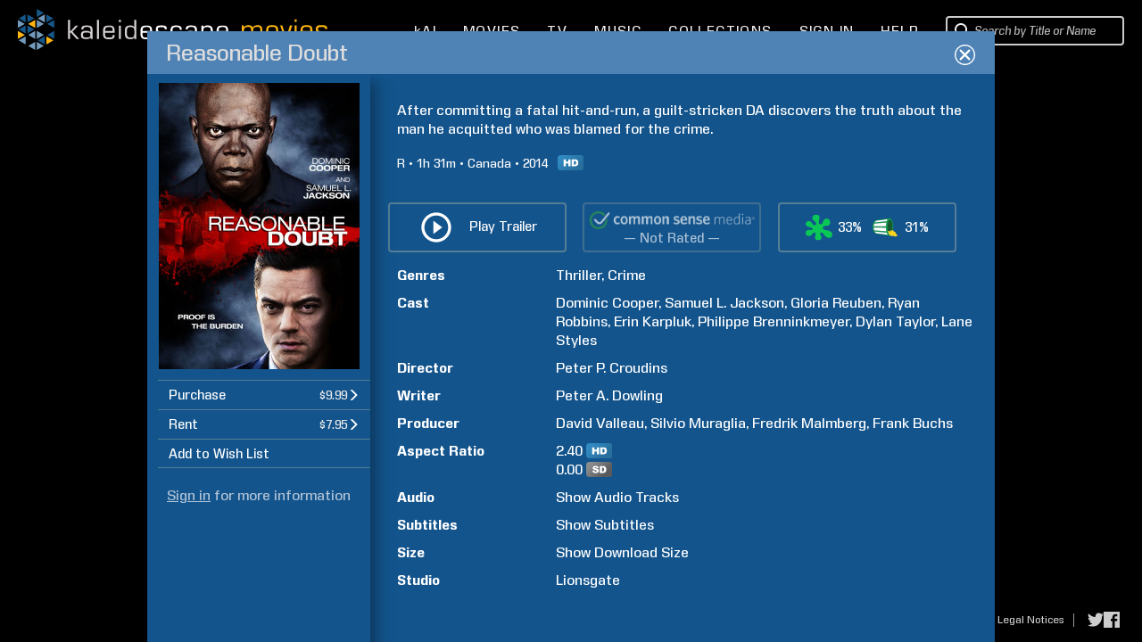

--- FILE ---
content_type: text/html; charset=UTF-8
request_url: https://www.kaleidescape.com/movie-store/movie/reasonable-doubt-2014
body_size: 65971
content:
<!DOCTYPE html>
<!--[if IE 6]>    <html lang="en" class="ie ie6">    <![endif]-->
<!--[if IE 7]>    <html lang="en" class="ie ie7">    <![endif]-->
<!--[if IE 8]>    <html lang="en" class="ie ie8">    <![endif]-->
<!--[if IE 9 ]>    <html lang="en" class="ie ie9">    <![endif]-->
<!--[if gte IE 10 ]>    <html lang="en" class="ie ie10">    <![endif]-->
<!--[if !(IE)]><!--><html lang="en" xmlns:og="http://opengraphprotocol.org/schema/" class="non-responsive"><!--<![endif]-->
    <head>
        <meta http-equiv="X-UA-Compatible" content="IE=edge,chrome=1">
        <meta name="format-detection" content="telephone=no">
        <meta name="viewport" content="width=1280">
                    <meta name="apple-itunes-app" content="app-id=1403819101">
            <!-- Start SmartBanner configuration -->
            <meta name="smartbanner:title" content="Kaleidescape">
            <meta name="smartbanner:author" content="Kaleidescape, Inc.">
            <meta name="smartbanner:price" content="FREE">
            <meta name="smartbanner:price-suffix-google" content=" - In Google Play">
            <meta name="smartbanner:icon-google" content="/movie-store/assets/v273631/images/page/kaleidescape-app-logo.png">
            <meta name="smartbanner:button" content="VIEW">
            <meta name="smartbanner:button-url-google" content="https://play.google.com/store/apps/details?id=com.kaleidescape.androidcoreapp">
            <meta name="smartbanner:enabled-platforms" content="android">
            <meta name="smartbanner:custom-design-modifier" content="ios">
            <!-- End SmartBanner configuration -->
                         <title>Reasonable Doubt (2014) | Kaleidescape Movie Store</title>
                <meta property="og:site_name" content="Kaleidescape Movie Store" />
                <meta name="description" content="After committing a fatal hit-and-run, a guilt-stricken DA discovers the truth about the man he acquitted who was blamed for the crime. Thriller, Crime. Directed by Peter P. Croudins. Starring Dominic Cooper, Samuel L. Jackson, Gloria Reuben, and Ryan Robbins. Purchase and download today in HD." />
                <meta property="og:description" content="After committing a fatal hit-and-run, a guilt-stricken DA discovers the truth about the man he acquitted who was blamed for the crime. Thriller, Crime. Directed by Peter P. Croudins. Starring Dominic Cooper, Samuel L. Jackson, Gloria Reuben, and Ryan Robbins. Purchase and download today in HD." />
                <meta property="og:title" content="Reasonable Doubt" />
                <meta property="og:type" content="video.movie" />
                <meta property="og:image" content="https://images07.kaleidescape.com/transformed/covers/1134x1624s/199/19911574.jpg" />
                <meta name="twitter:site" content="kaleidescape" />
                <meta name="twitter:card" content="summary" />
                <meta name="robots" content="noarchive" />
                <link rel="canonical" href="https://www.kaleidescape.com/movie-store/movie/reasonable-doubt-2014" />
                <link rel="shortcut icon" href="/movie-store/assets/v273631/images/page/favicon.ico" type="image/x-icon" />
        <link rel="stylesheet" href="/movie-store/assets/v273631/store.css" />
        <script id="preloadedAjaxDataScript" type="text/javascript">window.preloadedAjaxData={"\/movie-store\/rest\/movie\/edition\/reasonable-doubt-2014":"4549013079c8","\/movie-store\/rest\/movie\/edition\/id\/4549013079c8":{"movie_edition_id":"4549013079c8","uri_name":"reasonable-doubt-2014","movie_id":19954120,"packages":[{"package_id":19897435,"title":"Reasonable Doubt","edition_summary":"","price":{"currency_code":"USD","dollars":9,"cents":99,"is_negative":false},"est_base_price":{"currency_code":"USD","dollars":9,"cents":99,"is_negative":false},"rental_price":{"currency_code":"USD","dollars":7,"cents":95,"is_negative":false},"main_package_offer_type":"EST","has_extras_excluded_from_rental":false,"has_extras":false,"media_quality":"BLURAY_QUALITY","audio_codec_type":"OTHER","total_size_in_bytes":24601630318,"requires_disney_support":false,"requires_kcfb_support":true,"requires_kcf_hda_support":false,"requires_uhd_support":false,"requires_hdr_support":false,"is_disc_to_digital_available":true,"is_rent_to_own_available":true,"is_ultra_violet_ecosystem_supported":false,"is_television":false,"expected_availability_timestamp":null,"is_preorder":false,"is_available_now":true,"availability_prompt":null,"play_items":[{"play_item_id":"2ad6b17","play_item_type_id":"90","name":"Movie","duration_seconds":null,"aspect_ratio":"2.40","include_in_rental":true,"audio_streams":[{"audio_stream_id":"2ad6b18","play_item_id":"2ad6b17","description":"English (DTS-HD Master Audio 5.1)","sort_order":1,"language_code":"eng","audio_stream_type_id":16544085,"include_in_rental":true}],"subpicture_streams":[{"subpicture_stream_id":"2ad6b19","play_item_id":"2ad6b17","description":"English","sort_order":3,"language_code":"eng","subpicture_stream_type_id":16544090,"include_in_rental":true},{"subpicture_stream_id":"2ad6b1a","play_item_id":"2ad6b17","description":"English","sort_order":4,"language_code":"eng","subpicture_stream_type_id":16544092,"include_in_rental":true},{"subpicture_stream_id":"2ad6b1b","play_item_id":"2ad6b17","description":"Spanish","sort_order":5,"language_code":"spa","subpicture_stream_type_id":16544090,"include_in_rental":true}]}],"incremental_delivery":false,"allows_direct_download":null,"marine_direct_download_country_sets":null,"requires_dv5_support":false},{"package_id":19897436,"title":"Reasonable Doubt","edition_summary":"","price":{"currency_code":"USD","dollars":9,"cents":99,"is_negative":false},"est_base_price":{"currency_code":"USD","dollars":9,"cents":99,"is_negative":false},"rental_price":{"currency_code":"USD","dollars":7,"cents":95,"is_negative":false},"main_package_offer_type":"EST","has_extras_excluded_from_rental":false,"has_extras":false,"media_quality":"DVD_QUALITY","audio_codec_type":"OTHER","total_size_in_bytes":6725914122,"requires_disney_support":false,"requires_kcfb_support":false,"requires_kcf_hda_support":false,"requires_uhd_support":false,"requires_hdr_support":false,"is_disc_to_digital_available":true,"is_rent_to_own_available":true,"is_ultra_violet_ecosystem_supported":false,"is_television":false,"expected_availability_timestamp":null,"is_preorder":false,"is_available_now":true,"availability_prompt":null,"play_items":[{"play_item_id":"13067a0","play_item_type_id":"90","name":"Movie","duration_seconds":null,"aspect_ratio":"0.00","include_in_rental":true,"audio_streams":[{"audio_stream_id":"13067a1","play_item_id":"13067a0","description":"English (Dolby Digital 5.1)","sort_order":1,"language_code":"eng","audio_stream_type_id":16544085,"include_in_rental":true}],"subpicture_streams":[{"subpicture_stream_id":"13067a2","play_item_id":"13067a0","description":"English","sort_order":0,"language_code":"eng","subpicture_stream_type_id":16544090,"include_in_rental":true},{"subpicture_stream_id":"13067a3","play_item_id":"13067a0","description":"Spanish","sort_order":1,"language_code":"spa","subpicture_stream_type_id":16544090,"include_in_rental":true}]}],"incremental_delivery":false,"allows_direct_download":null,"marine_direct_download_country_sets":null,"requires_dv5_support":false}],"trailer_streams":[{"url":"https:\/\/video.internetvideoarchive.net\/video.m3u8?cmd=6&fmt=11&customerid=124668&publishedid=245631&e=1769482809&h=ea260372723cafebb533c18b0794f566","mime_type":"application\/x-mpegurl"},{"url":"https:\/\/video.internetvideoarchive.net\/video.mp4?cmd=6&fmt=4&customerid=124668&publishedid=245631&e=1769482809&videokbrate=5000&h=c60f6744b4dbce84291c074afb1cfeff","mime_type":"video\/mp4"}],"page_metadata":{"site_name":"Kaleidescape Movie Store","long_title":"Reasonable Doubt (2014)","short_title":"Reasonable Doubt","description":"After committing a fatal hit-and-run, a guilt-stricken DA discovers the truth about the man he acquitted who was blamed for the crime. Thriller, Crime. Directed by Peter P. Croudins. Starring Dominic Cooper, Samuel L. Jackson, Gloria Reuben, and Ryan Robbins. Purchase and download today in HD.","image_uri":"https:\/\/images07.kaleidescape.com\/transformed\/covers\/1134x1624s\/199\/19911574.jpg","object_type":"video.movie","canonical_uri":"https:\/\/www.kaleidescape.com\/movie-store\/movie\/reasonable-doubt-2014","noindex":null},"related_movie_editions":[],"est_availability_state":"AVAILABLE","title":"Reasonable Doubt","image_uris":{"small":"https:\/\/images07.kaleidescape.com\/transformed\/covers\/132x189s\/199\/19911574.jpg","small_2x":"https:\/\/images07.kaleidescape.com\/transformed\/covers\/264x378s\/199\/19911574.jpg","medium":"https:\/\/images07.kaleidescape.com\/transformed\/covers\/225x321s\/199\/19911574.jpg","medium_2x":"https:\/\/images07.kaleidescape.com\/transformed\/covers\/450x642s\/199\/19911574.jpg","large":"https:\/\/images07.kaleidescape.com\/transformed\/covers\/567x812s\/199\/19911574.jpg","large_2x":"https:\/\/images07.kaleidescape.com\/transformed\/covers\/1134x1624s\/199\/19911574.jpg"},"edition_summary":"","rotten_tomatoes_movie":{"rt_id":771362179,"title":"Reasonable Doubt","critic_score":33,"audience_score":31,"fresh":false,"reviews":[],"ratings":[],"certified_fresh":false,"audience_fresh":false,"audience_hot":false,"external_url":"https:\/\/www.rottentomatoes.com\/m\/reasonable_doubt_2014","all_reviews_url":"https:\/\/www.rottentomatoes.com\/m\/reasonable_doubt_2014#reviews"},"rating_system":"MPAA","rating":"R","rating_comment":"violence and language","has_extras_excluded_from_rental":false,"csm_entry_id":null,"csm_target_age":null,"running_time":91,"country":"Canada","release_year":2014,"synopsis":"After committing a fatal hit-and-run, a guilt-stricken DA discovers the truth about the man he acquitted who was blamed for the crime.","content_warning":null,"genres":[{"genre_id":137,"name":"Thriller","short_name":"thriller","is_television":false},{"genre_id":100,"name":"Crime","short_name":"crime","is_television":false}],"production_companies":[],"licensor_uri":"lionsgate","licensor_name":"Lionsgate","persons":[{"person_id":4905549,"family_name":"Valleau","given_name":"David","role_id":50,"sort_order":4,"match_rank":null},{"person_id":5935944,"family_name":"Muraglia","given_name":"Silvio","role_id":50,"sort_order":5,"match_rank":null},{"person_id":6793846,"family_name":"Malmberg","given_name":"Fredrik","role_id":50,"sort_order":6,"match_rank":null},{"person_id":11102040,"family_name":"Buchs","given_name":"Frank","role_id":50,"sort_order":7,"match_rank":null},{"person_id":19948726,"family_name":"Croudins","given_name":"Peter P.","role_id":51,"sort_order":8,"match_rank":null},{"person_id":2261580,"family_name":"Cooper","given_name":"Dominic","role_id":52,"sort_order":9,"match_rank":null},{"person_id":2077,"family_name":"Jackson","given_name":"Samuel L.","role_id":52,"sort_order":10,"match_rank":null},{"person_id":309264,"family_name":"Reuben","given_name":"Gloria","role_id":52,"sort_order":11,"match_rank":null},{"person_id":5802365,"family_name":"Robbins","given_name":"Ryan","role_id":52,"sort_order":12,"match_rank":null},{"person_id":877365,"family_name":"Karpluk","given_name":"Erin","role_id":52,"sort_order":13,"match_rank":null},{"person_id":1215303,"family_name":"Brenninkmeyer","given_name":"Philippe","role_id":52,"sort_order":14,"match_rank":null},{"person_id":2198279,"family_name":"Taylor","given_name":"Dylan","role_id":52,"sort_order":15,"match_rank":null},{"person_id":19918532,"family_name":"Styles","given_name":"Lane","role_id":52,"sort_order":16,"match_rank":null},{"person_id":1325050,"family_name":"Dowling","given_name":"Peter A.","role_id":53,"sort_order":17,"match_rank":null}],"super_bundle":null,"super_bundle_uri":null,"super_bundle_collection_name":null,"hard_bundle":null,"hard_bundle_uri":null,"hard_bundle_collection_name":null},"\/movie-store\/rest\/session":{"contact_id":null,"first_name":null,"last_name":null,"email":null,"is_elevated":false,"is_impersonating":false,"is_anonymous":true,"is_marine":false,"is_exhibition":false,"country_code":"US","currency_code":"USD","is_supported_territory":true,"is_disney_supported_territory":true,"is_uv_linked":false,"is_uv_supported":false,"is_dealer_account":null,"enable_trailers":true,"enable_common_sense_media":true,"enable_rotten_tomatoes":true,"enable_mediaobject_updates":true,"enable_movie_rental":true,"enable_referrals":false,"enable_direct_purchase":null,"marine_direct_download_country_sets":null,"flags":[],"headend":"Production","enable_ai_chat":true},"\/movie-store\/rest\/account\/systems":{"systems":[],"pairs":[],"product_categories":[{"category_id":1,"title":"Movie Server","title_plural":"Movie Servers"},{"category_id":2,"title":"Movie Player with Storage","title_plural":"Movie Players with Storage"},{"category_id":3,"title":"Movie Player","title_plural":"Movie Players"},{"category_id":4,"title":"Music Player","title_plural":"Music Players"},{"category_id":5,"title":"Disc Reader","title_plural":"Disc Readers"},{"category_id":6,"title":"Disc Server","title_plural":"Disc Servers"}]},"\/movie-store\/rest\/account\/settings\/filter":null,"\/movie-store\/rest\/account\/notifications":[],"\/movie-store\/rest\/ownership\/movies\/ownershipType":{},"\/movie-store\/rest\/ownership\/packages\/est":{"50220884":{"license_id":38,"package_id":50220884,"type":"EST-TPR","price":{"currency_code":"USD","dollars":9,"cents":99,"is_negative":false},"window_start":1768291200,"window_end":1769587200,"is_streamable":false},"50220850":{"license_id":38,"package_id":50220850,"type":"EST-TPR","price":{"currency_code":"USD","dollars":9,"cents":99,"is_negative":false},"window_start":1768291200,"window_end":1769587200,"is_streamable":false},"50220816":{"license_id":38,"package_id":50220816,"type":"EST-TPR","price":{"currency_code":"USD","dollars":9,"cents":99,"is_negative":false},"window_start":1768291200,"window_end":1769587200,"is_streamable":false},"50198199":{"license_id":26,"package_id":50198199,"type":"EST-TPR","price":{"currency_code":"USD","dollars":9,"cents":99,"is_negative":false},"window_start":1768291200,"window_end":1769587200,"is_streamable":false},"50153251":{"license_id":5,"package_id":50153251,"type":"EST-TPR","price":{"currency_code":"USD","dollars":9,"cents":99,"is_negative":false},"window_start":1768291200,"window_end":1769587200,"is_streamable":false},"50153231":{"license_id":5,"package_id":50153231,"type":"EST-TPR","price":{"currency_code":"USD","dollars":9,"cents":99,"is_negative":false},"window_start":1768291200,"window_end":1769587200,"is_streamable":false},"50153211":{"license_id":5,"package_id":50153211,"type":"EST-TPR","price":{"currency_code":"USD","dollars":9,"cents":99,"is_negative":false},"window_start":1768291200,"window_end":1769587200,"is_streamable":false},"49952011":{"license_id":8,"package_id":49952011,"type":"EST-TPR","price":{"currency_code":"USD","dollars":24,"cents":99,"is_negative":false},"window_start":1767686400,"window_end":1769155200,"is_streamable":false},"49952009":{"license_id":8,"package_id":49952009,"type":"EST-TPR","price":{"currency_code":"USD","dollars":24,"cents":99,"is_negative":false},"window_start":1767686400,"window_end":1769155200,"is_streamable":false},"49952007":{"license_id":8,"package_id":49952007,"type":"EST-TPR","price":{"currency_code":"USD","dollars":24,"cents":99,"is_negative":false},"window_start":1767686400,"window_end":1769155200,"is_streamable":false},"49952003":{"license_id":8,"package_id":49952003,"type":"EST-TPR","price":{"currency_code":"USD","dollars":24,"cents":99,"is_negative":false},"window_start":1767686400,"window_end":1769155200,"is_streamable":false},"49924124":{"license_id":12,"package_id":49924124,"type":"EST-TPR","price":{"currency_code":"USD","dollars":14,"cents":99,"is_negative":false},"window_start":1768291200,"window_end":1768982400,"is_streamable":false},"49924123":{"license_id":12,"package_id":49924123,"type":"EST-TPR","price":{"currency_code":"USD","dollars":14,"cents":99,"is_negative":false},"window_start":1768291200,"window_end":1768982400,"is_streamable":false},"49924122":{"license_id":12,"package_id":49924122,"type":"EST-TPR","price":{"currency_code":"USD","dollars":14,"cents":99,"is_negative":false},"window_start":1768291200,"window_end":1768982400,"is_streamable":false},"49924119":{"license_id":12,"package_id":49924119,"type":"EST-TPR","price":{"currency_code":"USD","dollars":14,"cents":99,"is_negative":false},"window_start":1768291200,"window_end":1768982400,"is_streamable":false},"49917485":{"license_id":2,"package_id":49917485,"type":"EST-TPR","price":{"currency_code":"USD","dollars":9,"cents":99,"is_negative":false},"window_start":1767686400,"window_end":1770105600,"is_streamable":false},"49917459":{"license_id":2,"package_id":49917459,"type":"EST-TPR","price":{"currency_code":"USD","dollars":9,"cents":99,"is_negative":false},"window_start":1767686400,"window_end":1770105600,"is_streamable":false},"49908076":{"license_id":26,"package_id":49908076,"type":"EST-TPR","price":{"currency_code":"USD","dollars":9,"cents":99,"is_negative":false},"window_start":1767686400,"window_end":1770192000,"is_streamable":false},"49878585":{"license_id":38,"package_id":49878585,"type":"EST-TPR","price":{"currency_code":"USD","dollars":19,"cents":99,"is_negative":false},"window_start":1767686400,"window_end":1768896000,"is_streamable":false},"49878584":{"license_id":38,"package_id":49878584,"type":"EST-TPR","price":{"currency_code":"USD","dollars":19,"cents":99,"is_negative":false},"window_start":1767686400,"window_end":1768896000,"is_streamable":false},"49854114":{"license_id":38,"package_id":49854114,"type":"EST-TPR","price":{"currency_code":"USD","dollars":19,"cents":99,"is_negative":false},"window_start":1767686400,"window_end":1768896000,"is_streamable":false},"49854113":{"license_id":38,"package_id":49854113,"type":"EST-TPR","price":{"currency_code":"USD","dollars":19,"cents":99,"is_negative":false},"window_start":1767686400,"window_end":1768896000,"is_streamable":false},"49852858":{"license_id":8,"package_id":49852858,"type":"EST-TPR","price":{"currency_code":"USD","dollars":9,"cents":99,"is_negative":false},"window_start":1768291200,"window_end":1768896000,"is_streamable":false},"49852819":{"license_id":8,"package_id":49852819,"type":"EST-TPR","price":{"currency_code":"USD","dollars":9,"cents":99,"is_negative":false},"window_start":1768291200,"window_end":1768896000,"is_streamable":false},"49852780":{"license_id":8,"package_id":49852780,"type":"EST-TPR","price":{"currency_code":"USD","dollars":9,"cents":99,"is_negative":false},"window_start":1768291200,"window_end":1768896000,"is_streamable":false},"49852684":{"license_id":8,"package_id":49852684,"type":"EST-TPR","price":{"currency_code":"USD","dollars":9,"cents":99,"is_negative":false},"window_start":1768291200,"window_end":1768896000,"is_streamable":false},"49852300":{"license_id":8,"package_id":49852300,"type":"EST-TPR","price":{"currency_code":"USD","dollars":9,"cents":99,"is_negative":false},"window_start":1768291200,"window_end":1768896000,"is_streamable":false},"49852254":{"license_id":8,"package_id":49852254,"type":"EST-TPR","price":{"currency_code":"USD","dollars":9,"cents":99,"is_negative":false},"window_start":1768291200,"window_end":1768896000,"is_streamable":false},"49825220":{"license_id":26,"package_id":49825220,"type":"EST-TPR","price":{"currency_code":"USD","dollars":9,"cents":99,"is_negative":false},"window_start":1767686400,"window_end":1770192000,"is_streamable":false},"49825194":{"license_id":26,"package_id":49825194,"type":"EST-TPR","price":{"currency_code":"USD","dollars":9,"cents":99,"is_negative":false},"window_start":1767686400,"window_end":1770192000,"is_streamable":false},"49815253":{"license_id":10,"package_id":49815253,"type":"EST-TPR","price":{"currency_code":"USD","dollars":14,"cents":99,"is_negative":false},"window_start":1768291200,"window_end":1768982400,"is_streamable":false},"49815234":{"license_id":10,"package_id":49815234,"type":"EST-TPR","price":{"currency_code":"USD","dollars":14,"cents":99,"is_negative":false},"window_start":1768291200,"window_end":1768982400,"is_streamable":false},"49815232":{"license_id":10,"package_id":49815232,"type":"EST-TPR","price":{"currency_code":"USD","dollars":14,"cents":99,"is_negative":false},"window_start":1768291200,"window_end":1768982400,"is_streamable":false},"49815228":{"license_id":10,"package_id":49815228,"type":"EST-TPR","price":{"currency_code":"USD","dollars":14,"cents":99,"is_negative":false},"window_start":1768291200,"window_end":1768982400,"is_streamable":false},"49812810":{"license_id":2,"package_id":49812810,"type":"EST-TPR","price":{"currency_code":"USD","dollars":9,"cents":99,"is_negative":false},"window_start":1767686400,"window_end":1770105600,"is_streamable":false},"49812781":{"license_id":2,"package_id":49812781,"type":"EST-TPR","price":{"currency_code":"USD","dollars":9,"cents":99,"is_negative":false},"window_start":1767686400,"window_end":1770105600,"is_streamable":false},"49812752":{"license_id":2,"package_id":49812752,"type":"EST-TPR","price":{"currency_code":"USD","dollars":9,"cents":99,"is_negative":false},"window_start":1767686400,"window_end":1770105600,"is_streamable":false},"49806357":{"license_id":2,"package_id":49806357,"type":"EST-TPR","price":{"currency_code":"USD","dollars":9,"cents":99,"is_negative":false},"window_start":1767686400,"window_end":1770105600,"is_streamable":false},"49772039":{"license_id":8,"package_id":49772039,"type":"EST-TPR","price":{"currency_code":"USD","dollars":9,"cents":99,"is_negative":false},"window_start":1768291200,"window_end":1768896000,"is_streamable":false},"49772031":{"license_id":8,"package_id":49772031,"type":"EST-TPR","price":{"currency_code":"USD","dollars":9,"cents":99,"is_negative":false},"window_start":1768291200,"window_end":1768896000,"is_streamable":false},"49761376":{"license_id":38,"package_id":49761376,"type":"EST-TPR","price":{"currency_code":"USD","dollars":9,"cents":99,"is_negative":false},"window_start":1768291200,"window_end":1769587200,"is_streamable":false},"49761277":{"license_id":38,"package_id":49761277,"type":"EST-TPR","price":{"currency_code":"USD","dollars":9,"cents":99,"is_negative":false},"window_start":1768291200,"window_end":1769587200,"is_streamable":false},"49761180":{"license_id":38,"package_id":49761180,"type":"EST-TPR","price":{"currency_code":"USD","dollars":9,"cents":99,"is_negative":false},"window_start":1768291200,"window_end":1769587200,"is_streamable":false},"49690713":{"license_id":5,"package_id":49690713,"type":"EST-TPR","price":{"currency_code":"USD","dollars":14,"cents":99,"is_negative":false},"window_start":1767945600,"window_end":1768982400,"is_streamable":false},"49690672":{"license_id":5,"package_id":49690672,"type":"EST-TPR","price":{"currency_code":"USD","dollars":14,"cents":99,"is_negative":false},"window_start":1767945600,"window_end":1768982400,"is_streamable":false},"49630885":{"license_id":2,"package_id":49630885,"type":"EST-TPR","price":{"currency_code":"USD","dollars":9,"cents":99,"is_negative":false},"window_start":1768291200,"window_end":1769500800,"is_streamable":false},"49611563":{"license_id":5,"package_id":49611563,"type":"EST-TPR","price":{"currency_code":"USD","dollars":14,"cents":99,"is_negative":false},"window_start":1767945600,"window_end":1768982400,"is_streamable":false},"49611561":{"license_id":5,"package_id":49611561,"type":"EST-TPR","price":{"currency_code":"USD","dollars":14,"cents":99,"is_negative":false},"window_start":1767945600,"window_end":1768982400,"is_streamable":false},"49609153":{"license_id":2,"package_id":49609153,"type":"EST-TPR","price":{"currency_code":"USD","dollars":9,"cents":99,"is_negative":false},"window_start":1768291200,"window_end":1769500800,"is_streamable":false},"49609118":{"license_id":2,"package_id":49609118,"type":"EST-TPR","price":{"currency_code":"USD","dollars":9,"cents":99,"is_negative":false},"window_start":1768291200,"window_end":1769500800,"is_streamable":false},"49593727":{"license_id":38,"package_id":49593727,"type":"EST-TPR","price":{"currency_code":"USD","dollars":9,"cents":99,"is_negative":false},"window_start":1768291200,"window_end":1768982400,"is_streamable":false},"49591727":{"license_id":38,"package_id":49591727,"type":"EST-TPR","price":{"currency_code":"USD","dollars":9,"cents":99,"is_negative":false},"window_start":1768291200,"window_end":1768982400,"is_streamable":false},"49591680":{"license_id":38,"package_id":49591680,"type":"EST-TPR","price":{"currency_code":"USD","dollars":9,"cents":99,"is_negative":false},"window_start":1768291200,"window_end":1768982400,"is_streamable":false},"49591622":{"license_id":38,"package_id":49591622,"type":"EST-TPR","price":{"currency_code":"USD","dollars":9,"cents":99,"is_negative":false},"window_start":1768291200,"window_end":1768982400,"is_streamable":false},"49574048":{"license_id":12,"package_id":49574048,"type":"EST-TPR","price":{"currency_code":"USD","dollars":9,"cents":99,"is_negative":false},"window_start":1768291200,"window_end":1768982400,"is_streamable":false},"49574016":{"license_id":12,"package_id":49574016,"type":"EST-TPR","price":{"currency_code":"USD","dollars":9,"cents":99,"is_negative":false},"window_start":1768291200,"window_end":1768982400,"is_streamable":false},"49573985":{"license_id":12,"package_id":49573985,"type":"EST-TPR","price":{"currency_code":"USD","dollars":9,"cents":99,"is_negative":false},"window_start":1768291200,"window_end":1768982400,"is_streamable":false},"49573947":{"license_id":12,"package_id":49573947,"type":"EST-TPR","price":{"currency_code":"USD","dollars":9,"cents":99,"is_negative":false},"window_start":1768291200,"window_end":1768982400,"is_streamable":false},"49573881":{"license_id":12,"package_id":49573881,"type":"EST-TPR","price":{"currency_code":"USD","dollars":9,"cents":99,"is_negative":false},"window_start":1768291200,"window_end":1768982400,"is_streamable":false},"49573849":{"license_id":12,"package_id":49573849,"type":"EST-TPR","price":{"currency_code":"USD","dollars":9,"cents":99,"is_negative":false},"window_start":1768291200,"window_end":1768982400,"is_streamable":false},"49571023":{"license_id":12,"package_id":49571023,"type":"EST-TPR","price":{"currency_code":"USD","dollars":14,"cents":99,"is_negative":false},"window_start":1767686400,"window_end":1770192000,"is_streamable":false},"49570985":{"license_id":12,"package_id":49570985,"type":"EST-TPR","price":{"currency_code":"USD","dollars":14,"cents":99,"is_negative":false},"window_start":1767686400,"window_end":1770192000,"is_streamable":false},"49570923":{"license_id":12,"package_id":49570923,"type":"EST-TPR","price":{"currency_code":"USD","dollars":14,"cents":99,"is_negative":false},"window_start":1767686400,"window_end":1770192000,"is_streamable":false},"49570805":{"license_id":12,"package_id":49570805,"type":"EST-TPR","price":{"currency_code":"USD","dollars":14,"cents":99,"is_negative":false},"window_start":1767686400,"window_end":1770192000,"is_streamable":false},"49549271":{"license_id":2,"package_id":49549271,"type":"EST-TPR","price":{"currency_code":"USD","dollars":9,"cents":99,"is_negative":false},"window_start":1768291200,"window_end":1769500800,"is_streamable":false},"49549236":{"license_id":2,"package_id":49549236,"type":"EST-TPR","price":{"currency_code":"USD","dollars":9,"cents":99,"is_negative":false},"window_start":1768291200,"window_end":1769500800,"is_streamable":false},"49549201":{"license_id":2,"package_id":49549201,"type":"EST-TPR","price":{"currency_code":"USD","dollars":9,"cents":99,"is_negative":false},"window_start":1768291200,"window_end":1769500800,"is_streamable":false},"49501881":{"license_id":38,"package_id":49501881,"type":"EST-TPR","price":{"currency_code":"USD","dollars":9,"cents":99,"is_negative":false},"window_start":1768291200,"window_end":1769587200,"is_streamable":false},"49501845":{"license_id":38,"package_id":49501845,"type":"EST-TPR","price":{"currency_code":"USD","dollars":9,"cents":99,"is_negative":false},"window_start":1768291200,"window_end":1769587200,"is_streamable":false},"49501809":{"license_id":38,"package_id":49501809,"type":"EST-TPR","price":{"currency_code":"USD","dollars":9,"cents":99,"is_negative":false},"window_start":1768291200,"window_end":1769587200,"is_streamable":false},"49499867":{"license_id":26,"package_id":49499867,"type":"EST-TPR","price":{"currency_code":"USD","dollars":9,"cents":99,"is_negative":false},"window_start":1767686400,"window_end":1770192000,"is_streamable":false},"49499833":{"license_id":26,"package_id":49499833,"type":"EST-TPR","price":{"currency_code":"USD","dollars":9,"cents":99,"is_negative":false},"window_start":1767686400,"window_end":1770192000,"is_streamable":false},"49499799":{"license_id":26,"package_id":49499799,"type":"EST-TPR","price":{"currency_code":"USD","dollars":9,"cents":99,"is_negative":false},"window_start":1767686400,"window_end":1770192000,"is_streamable":false},"49476621":{"license_id":8,"package_id":49476621,"type":"EST-TPR","price":{"currency_code":"USD","dollars":14,"cents":99,"is_negative":false},"window_start":1768291200,"window_end":1769500800,"is_streamable":false},"49476620":{"license_id":8,"package_id":49476620,"type":"EST-TPR","price":{"currency_code":"USD","dollars":14,"cents":99,"is_negative":false},"window_start":1768291200,"window_end":1769500800,"is_streamable":false},"49476619":{"license_id":8,"package_id":49476619,"type":"EST-TPR","price":{"currency_code":"USD","dollars":14,"cents":99,"is_negative":false},"window_start":1768291200,"window_end":1769500800,"is_streamable":false},"49476618":{"license_id":8,"package_id":49476618,"type":"EST-TPR","price":{"currency_code":"USD","dollars":14,"cents":99,"is_negative":false},"window_start":1768291200,"window_end":1769500800,"is_streamable":false},"49405836":{"license_id":2,"package_id":49405836,"type":"EST-TPR","price":{"currency_code":"USD","dollars":9,"cents":99,"is_negative":false},"window_start":1768291200,"window_end":1769500800,"is_streamable":false},"49405754":{"license_id":2,"package_id":49405754,"type":"EST-TPR","price":{"currency_code":"USD","dollars":9,"cents":99,"is_negative":false},"window_start":1767686400,"window_end":1770105600,"is_streamable":false},"49319091":{"license_id":12,"package_id":49319091,"type":"EST-TPR","price":{"currency_code":"USD","dollars":14,"cents":99,"is_negative":false},"window_start":1767686400,"window_end":1770192000,"is_streamable":false},"49319090":{"license_id":12,"package_id":49319090,"type":"EST-TPR","price":{"currency_code":"USD","dollars":14,"cents":99,"is_negative":false},"window_start":1767686400,"window_end":1770192000,"is_streamable":false},"49319089":{"license_id":12,"package_id":49319089,"type":"EST-TPR","price":{"currency_code":"USD","dollars":14,"cents":99,"is_negative":false},"window_start":1767686400,"window_end":1770192000,"is_streamable":false},"49319088":{"license_id":12,"package_id":49319088,"type":"EST-TPR","price":{"currency_code":"USD","dollars":14,"cents":99,"is_negative":false},"window_start":1767686400,"window_end":1770192000,"is_streamable":false},"49212280":{"license_id":5,"package_id":49212280,"type":"EST-TPR","price":{"currency_code":"USD","dollars":9,"cents":99,"is_negative":false},"window_start":1768291200,"window_end":1769587200,"is_streamable":false},"49212279":{"license_id":5,"package_id":49212279,"type":"EST-TPR","price":{"currency_code":"USD","dollars":9,"cents":99,"is_negative":false},"window_start":1768291200,"window_end":1769587200,"is_streamable":false},"49105553":{"license_id":5,"package_id":49105553,"type":"EST-TPR","price":{"currency_code":"USD","dollars":9,"cents":99,"is_negative":false},"window_start":1768291200,"window_end":1769587200,"is_streamable":false},"49105551":{"license_id":5,"package_id":49105551,"type":"EST-TPR","price":{"currency_code":"USD","dollars":9,"cents":99,"is_negative":false},"window_start":1768291200,"window_end":1769587200,"is_streamable":false},"49034855":{"license_id":2,"package_id":49034855,"type":"EST-TPR","price":{"currency_code":"USD","dollars":19,"cents":99,"is_negative":false},"window_start":1767686400,"window_end":1770105600,"is_streamable":false},"49034815":{"license_id":2,"package_id":49034815,"type":"EST-TPR","price":{"currency_code":"USD","dollars":19,"cents":99,"is_negative":false},"window_start":1767686400,"window_end":1770105600,"is_streamable":false},"49034779":{"license_id":2,"package_id":49034779,"type":"EST-TPR","price":{"currency_code":"USD","dollars":19,"cents":99,"is_negative":false},"window_start":1767686400,"window_end":1770105600,"is_streamable":false},"49034742":{"license_id":2,"package_id":49034742,"type":"EST-TPR","price":{"currency_code":"USD","dollars":19,"cents":99,"is_negative":false},"window_start":1767686400,"window_end":1770105600,"is_streamable":false},"48936977":{"license_id":2,"package_id":48936977,"type":"EST-TPR","price":{"currency_code":"USD","dollars":9,"cents":99,"is_negative":false},"window_start":1768291200,"window_end":1769500800,"is_streamable":false},"48936954":{"license_id":2,"package_id":48936954,"type":"EST-TPR","price":{"currency_code":"USD","dollars":9,"cents":99,"is_negative":false},"window_start":1768291200,"window_end":1769500800,"is_streamable":false},"48936872":{"license_id":2,"package_id":48936872,"type":"EST-TPR","price":{"currency_code":"USD","dollars":9,"cents":99,"is_negative":false},"window_start":1768291200,"window_end":1769500800,"is_streamable":false},"48882845":{"license_id":12,"package_id":48882845,"type":"EST-TPR","price":{"currency_code":"USD","dollars":9,"cents":99,"is_negative":false},"window_start":1767686400,"window_end":1770192000,"is_streamable":false},"48812027":{"license_id":8,"package_id":48812027,"type":"EST-TPR","price":{"currency_code":"USD","dollars":9,"cents":99,"is_negative":false},"window_start":1767686400,"window_end":1768896000,"is_streamable":false},"48796133":{"license_id":8,"package_id":48796133,"type":"EST-TPR","price":{"currency_code":"USD","dollars":9,"cents":99,"is_negative":false},"window_start":1767686400,"window_end":1768896000,"is_streamable":false},"48776230":{"license_id":8,"package_id":48776230,"type":"EST-TPR","price":{"currency_code":"USD","dollars":9,"cents":99,"is_negative":false},"window_start":1768291200,"window_end":1769500800,"is_streamable":false},"48761539":{"license_id":38,"package_id":48761539,"type":"EST-TPR","price":{"currency_code":"USD","dollars":14,"cents":99,"is_negative":false},"window_start":1768204800,"window_end":1768896000,"is_streamable":false},"48756035":{"license_id":5,"package_id":48756035,"type":"EST-TPR","price":{"currency_code":"USD","dollars":9,"cents":99,"is_negative":false},"window_start":1767686400,"window_end":1768982400,"is_streamable":false},"48756000":{"license_id":5,"package_id":48756000,"type":"EST-TPR","price":{"currency_code":"USD","dollars":9,"cents":99,"is_negative":false},"window_start":1767686400,"window_end":1768982400,"is_streamable":false},"48755965":{"license_id":5,"package_id":48755965,"type":"EST-TPR","price":{"currency_code":"USD","dollars":9,"cents":99,"is_negative":false},"window_start":1767686400,"window_end":1768982400,"is_streamable":false},"48755930":{"license_id":5,"package_id":48755930,"type":"EST-TPR","price":{"currency_code":"USD","dollars":9,"cents":99,"is_negative":false},"window_start":1767686400,"window_end":1768982400,"is_streamable":false},"48721397":{"license_id":38,"package_id":48721397,"type":"EST-TPR","price":{"currency_code":"USD","dollars":14,"cents":99,"is_negative":false},"window_start":1768204800,"window_end":1768896000,"is_streamable":false},"48721363":{"license_id":38,"package_id":48721363,"type":"EST-TPR","price":{"currency_code":"USD","dollars":14,"cents":99,"is_negative":false},"window_start":1768204800,"window_end":1768896000,"is_streamable":false},"48721162":{"license_id":38,"package_id":48721162,"type":"EST-TPR","price":{"currency_code":"USD","dollars":14,"cents":99,"is_negative":false},"window_start":1768204800,"window_end":1768896000,"is_streamable":false},"48681639":{"license_id":2,"package_id":48681639,"type":"EST-TPR","price":{"currency_code":"USD","dollars":9,"cents":99,"is_negative":false},"window_start":1767686400,"window_end":1770105600,"is_streamable":false},"48681608":{"license_id":2,"package_id":48681608,"type":"EST-TPR","price":{"currency_code":"USD","dollars":9,"cents":99,"is_negative":false},"window_start":1767686400,"window_end":1770105600,"is_streamable":false},"48681577":{"license_id":2,"package_id":48681577,"type":"EST-TPR","price":{"currency_code":"USD","dollars":9,"cents":99,"is_negative":false},"window_start":1767686400,"window_end":1770105600,"is_streamable":false},"48681546":{"license_id":2,"package_id":48681546,"type":"EST-TPR","price":{"currency_code":"USD","dollars":9,"cents":99,"is_negative":false},"window_start":1767686400,"window_end":1770105600,"is_streamable":false},"48640828":{"license_id":38,"package_id":48640828,"type":"EST-TPR","price":{"currency_code":"USD","dollars":9,"cents":99,"is_negative":false},"window_start":1768291200,"window_end":1769587200,"is_streamable":false},"48640767":{"license_id":38,"package_id":48640767,"type":"EST-TPR","price":{"currency_code":"USD","dollars":9,"cents":99,"is_negative":false},"window_start":1768291200,"window_end":1769587200,"is_streamable":false},"48640700":{"license_id":38,"package_id":48640700,"type":"EST-TPR","price":{"currency_code":"USD","dollars":9,"cents":99,"is_negative":false},"window_start":1768291200,"window_end":1769587200,"is_streamable":false},"48608449":{"license_id":8,"package_id":48608449,"type":"EST-TPR","price":{"currency_code":"USD","dollars":9,"cents":99,"is_negative":false},"window_start":1767686400,"window_end":1768896000,"is_streamable":false},"47602604":{"license_id":12,"package_id":47602604,"type":"EST-TPR","price":{"currency_code":"USD","dollars":9,"cents":99,"is_negative":false},"window_start":1767686400,"window_end":1770192000,"is_streamable":false},"47571635":{"license_id":26,"package_id":47571635,"type":"EST-TPR","price":{"currency_code":"USD","dollars":9,"cents":99,"is_negative":false},"window_start":1767686400,"window_end":1770192000,"is_streamable":false},"47571604":{"license_id":26,"package_id":47571604,"type":"EST-TPR","price":{"currency_code":"USD","dollars":9,"cents":99,"is_negative":false},"window_start":1767686400,"window_end":1770192000,"is_streamable":false},"47571573":{"license_id":26,"package_id":47571573,"type":"EST-TPR","price":{"currency_code":"USD","dollars":9,"cents":99,"is_negative":false},"window_start":1767686400,"window_end":1770192000,"is_streamable":false},"47553065":{"license_id":5,"package_id":47553065,"type":"EST-TPR","price":{"currency_code":"USD","dollars":9,"cents":99,"is_negative":false},"window_start":1767686400,"window_end":1768982400,"is_streamable":false},"47553062":{"license_id":5,"package_id":47553062,"type":"EST-TPR","price":{"currency_code":"USD","dollars":9,"cents":99,"is_negative":false},"window_start":1767686400,"window_end":1768982400,"is_streamable":false},"47553060":{"license_id":5,"package_id":47553060,"type":"EST-TPR","price":{"currency_code":"USD","dollars":9,"cents":99,"is_negative":false},"window_start":1767686400,"window_end":1768982400,"is_streamable":false},"47553030":{"license_id":5,"package_id":47553030,"type":"EST-TPR","price":{"currency_code":"USD","dollars":9,"cents":99,"is_negative":false},"window_start":1767686400,"window_end":1768982400,"is_streamable":false},"46290090":{"license_id":12,"package_id":46290090,"type":"EST-TPR","price":{"currency_code":"USD","dollars":9,"cents":99,"is_negative":false},"window_start":1767686400,"window_end":1770192000,"is_streamable":false},"46290059":{"license_id":12,"package_id":46290059,"type":"EST-TPR","price":{"currency_code":"USD","dollars":9,"cents":99,"is_negative":false},"window_start":1767686400,"window_end":1770192000,"is_streamable":false},"46290028":{"license_id":12,"package_id":46290028,"type":"EST-TPR","price":{"currency_code":"USD","dollars":9,"cents":99,"is_negative":false},"window_start":1767686400,"window_end":1770192000,"is_streamable":false},"46250360":{"license_id":38,"package_id":46250360,"type":"EST-TPR","price":{"currency_code":"USD","dollars":9,"cents":99,"is_negative":false},"window_start":1768291200,"window_end":1769587200,"is_streamable":false},"46250336":{"license_id":38,"package_id":46250336,"type":"EST-TPR","price":{"currency_code":"USD","dollars":9,"cents":99,"is_negative":false},"window_start":1768291200,"window_end":1769587200,"is_streamable":false},"46250300":{"license_id":38,"package_id":46250300,"type":"EST-TPR","price":{"currency_code":"USD","dollars":9,"cents":99,"is_negative":false},"window_start":1768291200,"window_end":1769587200,"is_streamable":false},"46250276":{"license_id":38,"package_id":46250276,"type":"EST-TPR","price":{"currency_code":"USD","dollars":9,"cents":99,"is_negative":false},"window_start":1768291200,"window_end":1769587200,"is_streamable":false},"46176126":{"license_id":38,"package_id":46176126,"type":"EST-TPR","price":{"currency_code":"USD","dollars":9,"cents":99,"is_negative":false},"window_start":1768291200,"window_end":1769587200,"is_streamable":false},"46176094":{"license_id":38,"package_id":46176094,"type":"EST-TPR","price":{"currency_code":"USD","dollars":9,"cents":99,"is_negative":false},"window_start":1768291200,"window_end":1769587200,"is_streamable":false},"46176023":{"license_id":38,"package_id":46176023,"type":"EST-TPR","price":{"currency_code":"USD","dollars":9,"cents":99,"is_negative":false},"window_start":1768291200,"window_end":1769587200,"is_streamable":false},"46166701":{"license_id":2,"package_id":46166701,"type":"EST-TPR","price":{"currency_code":"USD","dollars":9,"cents":99,"is_negative":false},"window_start":1768291200,"window_end":1769500800,"is_streamable":false},"46166634":{"license_id":2,"package_id":46166634,"type":"EST-TPR","price":{"currency_code":"USD","dollars":9,"cents":99,"is_negative":false},"window_start":1768291200,"window_end":1769500800,"is_streamable":false},"46166614":{"license_id":2,"package_id":46166614,"type":"EST-TPR","price":{"currency_code":"USD","dollars":9,"cents":99,"is_negative":false},"window_start":1768291200,"window_end":1769500800,"is_streamable":false},"46166575":{"license_id":26,"package_id":46166575,"type":"EST-TPR","price":{"currency_code":"USD","dollars":9,"cents":99,"is_negative":false},"window_start":1767686400,"window_end":1770192000,"is_streamable":false},"46166550":{"license_id":26,"package_id":46166550,"type":"EST-TPR","price":{"currency_code":"USD","dollars":9,"cents":99,"is_negative":false},"window_start":1767686400,"window_end":1770192000,"is_streamable":false},"46166525":{"license_id":26,"package_id":46166525,"type":"EST-TPR","price":{"currency_code":"USD","dollars":9,"cents":99,"is_negative":false},"window_start":1767686400,"window_end":1770192000,"is_streamable":false},"46154643":{"license_id":8,"package_id":46154643,"type":"EST-TPR","price":{"currency_code":"USD","dollars":9,"cents":99,"is_negative":false},"window_start":1767686400,"window_end":1768896000,"is_streamable":false},"46140878":{"license_id":38,"package_id":46140878,"type":"EST-TPR","price":{"currency_code":"USD","dollars":9,"cents":99,"is_negative":false},"window_start":1768291200,"window_end":1769587200,"is_streamable":false},"46140853":{"license_id":38,"package_id":46140853,"type":"EST-TPR","price":{"currency_code":"USD","dollars":9,"cents":99,"is_negative":false},"window_start":1768291200,"window_end":1769587200,"is_streamable":false},"46140828":{"license_id":38,"package_id":46140828,"type":"EST-TPR","price":{"currency_code":"USD","dollars":9,"cents":99,"is_negative":false},"window_start":1768291200,"window_end":1769587200,"is_streamable":false},"46122789":{"license_id":5,"package_id":46122789,"type":"EST-TPR","price":{"currency_code":"USD","dollars":9,"cents":99,"is_negative":false},"window_start":1768291200,"window_end":1769587200,"is_streamable":false},"46122788":{"license_id":5,"package_id":46122788,"type":"EST-TPR","price":{"currency_code":"USD","dollars":9,"cents":99,"is_negative":false},"window_start":1768291200,"window_end":1769587200,"is_streamable":false},"46122787":{"license_id":5,"package_id":46122787,"type":"EST-TPR","price":{"currency_code":"USD","dollars":9,"cents":99,"is_negative":false},"window_start":1768291200,"window_end":1769587200,"is_streamable":false},"46102215":{"license_id":2,"package_id":46102215,"type":"EST-TPR","price":{"currency_code":"USD","dollars":9,"cents":99,"is_negative":false},"window_start":1768291200,"window_end":1769500800,"is_streamable":false},"46059103":{"license_id":2,"package_id":46059103,"type":"EST-TPR","price":{"currency_code":"USD","dollars":9,"cents":99,"is_negative":false},"window_start":1768291200,"window_end":1769500800,"is_streamable":false},"46012302":{"license_id":2,"package_id":46012302,"type":"EST-TPR","price":{"currency_code":"USD","dollars":9,"cents":99,"is_negative":false},"window_start":1768291200,"window_end":1769500800,"is_streamable":false},"46007006":{"license_id":2,"package_id":46007006,"type":"EST-TPR","price":{"currency_code":"USD","dollars":14,"cents":99,"is_negative":false},"window_start":1767686400,"window_end":1770105600,"is_streamable":false},"45965113":{"license_id":38,"package_id":45965113,"type":"EST-TPR","price":{"currency_code":"USD","dollars":9,"cents":99,"is_negative":false},"window_start":1767686400,"window_end":1768982400,"is_streamable":false},"45964947":{"license_id":38,"package_id":45964947,"type":"EST-TPR","price":{"currency_code":"USD","dollars":9,"cents":99,"is_negative":false},"window_start":1767686400,"window_end":1768982400,"is_streamable":false},"45869024":{"license_id":38,"package_id":45869024,"type":"EST-TPR","price":{"currency_code":"USD","dollars":9,"cents":99,"is_negative":false},"window_start":1768204800,"window_end":1768896000,"is_streamable":false},"45827579":{"license_id":5,"package_id":45827579,"type":"EST-TPR","price":{"currency_code":"USD","dollars":9,"cents":99,"is_negative":false},"window_start":1768291200,"window_end":1769587200,"is_streamable":false},"45827578":{"license_id":5,"package_id":45827578,"type":"EST-TPR","price":{"currency_code":"USD","dollars":9,"cents":99,"is_negative":false},"window_start":1768291200,"window_end":1769587200,"is_streamable":false},"45827567":{"license_id":5,"package_id":45827567,"type":"EST-TPR","price":{"currency_code":"USD","dollars":9,"cents":99,"is_negative":false},"window_start":1768291200,"window_end":1769587200,"is_streamable":false},"45811667":{"license_id":26,"package_id":45811667,"type":"EST-TPR","price":{"currency_code":"USD","dollars":9,"cents":99,"is_negative":false},"window_start":1768291200,"window_end":1769587200,"is_streamable":false},"45811636":{"license_id":26,"package_id":45811636,"type":"EST-TPR","price":{"currency_code":"USD","dollars":9,"cents":99,"is_negative":false},"window_start":1768291200,"window_end":1769587200,"is_streamable":false},"45811582":{"license_id":26,"package_id":45811582,"type":"EST-TPR","price":{"currency_code":"USD","dollars":9,"cents":99,"is_negative":false},"window_start":1768291200,"window_end":1769587200,"is_streamable":false},"45741568":{"license_id":5,"package_id":45741568,"type":"EST-TPR","price":{"currency_code":"USD","dollars":9,"cents":99,"is_negative":false},"window_start":1768291200,"window_end":1769587200,"is_streamable":false},"45741567":{"license_id":5,"package_id":45741567,"type":"EST-TPR","price":{"currency_code":"USD","dollars":9,"cents":99,"is_negative":false},"window_start":1768291200,"window_end":1769587200,"is_streamable":false},"45741566":{"license_id":5,"package_id":45741566,"type":"EST-TPR","price":{"currency_code":"USD","dollars":9,"cents":99,"is_negative":false},"window_start":1768291200,"window_end":1769587200,"is_streamable":false},"45741565":{"license_id":5,"package_id":45741565,"type":"EST-TPR","price":{"currency_code":"USD","dollars":9,"cents":99,"is_negative":false},"window_start":1768291200,"window_end":1769587200,"is_streamable":false},"45713973":{"license_id":12,"package_id":45713973,"type":"EST-TPR","price":{"currency_code":"USD","dollars":9,"cents":99,"is_negative":false},"window_start":1767686400,"window_end":1770192000,"is_streamable":false},"45713942":{"license_id":12,"package_id":45713942,"type":"EST-TPR","price":{"currency_code":"USD","dollars":9,"cents":99,"is_negative":false},"window_start":1767686400,"window_end":1770192000,"is_streamable":false},"45713911":{"license_id":12,"package_id":45713911,"type":"EST-TPR","price":{"currency_code":"USD","dollars":9,"cents":99,"is_negative":false},"window_start":1767686400,"window_end":1770192000,"is_streamable":false},"45713867":{"license_id":12,"package_id":45713867,"type":"EST-TPR","price":{"currency_code":"USD","dollars":9,"cents":99,"is_negative":false},"window_start":1767686400,"window_end":1770192000,"is_streamable":false},"45624167":{"license_id":2,"package_id":45624167,"type":"EST-TPR","price":{"currency_code":"USD","dollars":19,"cents":99,"is_negative":false},"window_start":1767945600,"window_end":1768896000,"is_streamable":false},"45604305":{"license_id":2,"package_id":45604305,"type":"EST-TPR","price":{"currency_code":"USD","dollars":9,"cents":99,"is_negative":false},"window_start":1768291200,"window_end":1769500800,"is_streamable":false},"45585977":{"license_id":2,"package_id":45585977,"type":"EST-TPR","price":{"currency_code":"USD","dollars":9,"cents":99,"is_negative":false},"window_start":1767686400,"window_end":1770105600,"is_streamable":false},"45585900":{"license_id":2,"package_id":45585900,"type":"EST-TPR","price":{"currency_code":"USD","dollars":9,"cents":99,"is_negative":false},"window_start":1767686400,"window_end":1770105600,"is_streamable":false},"45585826":{"license_id":2,"package_id":45585826,"type":"EST-TPR","price":{"currency_code":"USD","dollars":9,"cents":99,"is_negative":false},"window_start":1767686400,"window_end":1770105600,"is_streamable":false},"45584889":{"license_id":2,"package_id":45584889,"type":"EST-TPR","price":{"currency_code":"USD","dollars":19,"cents":99,"is_negative":false},"window_start":1767945600,"window_end":1768896000,"is_streamable":false},"45584861":{"license_id":2,"package_id":45584861,"type":"EST-TPR","price":{"currency_code":"USD","dollars":19,"cents":99,"is_negative":false},"window_start":1767945600,"window_end":1768896000,"is_streamable":false},"45584831":{"license_id":2,"package_id":45584831,"type":"EST-TPR","price":{"currency_code":"USD","dollars":19,"cents":99,"is_negative":false},"window_start":1767945600,"window_end":1768896000,"is_streamable":false},"45577681":{"license_id":2,"package_id":45577681,"type":"EST-TPR","price":{"currency_code":"USD","dollars":9,"cents":99,"is_negative":false},"window_start":1767686400,"window_end":1770105600,"is_streamable":false},"45575301":{"license_id":12,"package_id":45575301,"type":"EST-TPR","price":{"currency_code":"USD","dollars":9,"cents":99,"is_negative":false},"window_start":1767686400,"window_end":1770192000,"is_streamable":false},"45571328":{"license_id":2,"package_id":45571328,"type":"EST-TPR","price":{"currency_code":"USD","dollars":9,"cents":99,"is_negative":false},"window_start":1767686400,"window_end":1770105600,"is_streamable":false},"45569292":{"license_id":2,"package_id":45569292,"type":"EST-TPR","price":{"currency_code":"USD","dollars":9,"cents":99,"is_negative":false},"window_start":1768291200,"window_end":1769500800,"is_streamable":false},"45569261":{"license_id":2,"package_id":45569261,"type":"EST-TPR","price":{"currency_code":"USD","dollars":9,"cents":99,"is_negative":false},"window_start":1768291200,"window_end":1769500800,"is_streamable":false},"45567104":{"license_id":26,"package_id":45567104,"type":"EST-TPR","price":{"currency_code":"USD","dollars":9,"cents":99,"is_negative":false},"window_start":1768291200,"window_end":1769587200,"is_streamable":false},"45563208":{"license_id":2,"package_id":45563208,"type":"EST-TPR","price":{"currency_code":"USD","dollars":9,"cents":99,"is_negative":false},"window_start":1768291200,"window_end":1769500800,"is_streamable":false},"45561577":{"license_id":2,"package_id":45561577,"type":"EST-TPR","price":{"currency_code":"USD","dollars":9,"cents":99,"is_negative":false},"window_start":1767686400,"window_end":1770105600,"is_streamable":false},"45530834":{"license_id":26,"package_id":45530834,"type":"EST-TPR","price":{"currency_code":"USD","dollars":9,"cents":99,"is_negative":false},"window_start":1768291200,"window_end":1769587200,"is_streamable":false},"45530805":{"license_id":26,"package_id":45530805,"type":"EST-TPR","price":{"currency_code":"USD","dollars":9,"cents":99,"is_negative":false},"window_start":1768291200,"window_end":1769587200,"is_streamable":false},"45530685":{"license_id":26,"package_id":45530685,"type":"EST-TPR","price":{"currency_code":"USD","dollars":9,"cents":99,"is_negative":false},"window_start":1768291200,"window_end":1769587200,"is_streamable":false},"45488652":{"license_id":38,"package_id":45488652,"type":"EST-TPR","price":{"currency_code":"USD","dollars":9,"cents":99,"is_negative":false},"window_start":1768291200,"window_end":1769587200,"is_streamable":false},"45463289":{"license_id":38,"package_id":45463289,"type":"EST-TPR","price":{"currency_code":"USD","dollars":9,"cents":99,"is_negative":false},"window_start":1768291200,"window_end":1769587200,"is_streamable":false},"45463218":{"license_id":38,"package_id":45463218,"type":"EST-TPR","price":{"currency_code":"USD","dollars":9,"cents":99,"is_negative":false},"window_start":1767686400,"window_end":1768982400,"is_streamable":false},"45462802":{"license_id":38,"package_id":45462802,"type":"EST-TPR","price":{"currency_code":"USD","dollars":9,"cents":99,"is_negative":false},"window_start":1768291200,"window_end":1769587200,"is_streamable":false},"45457462":{"license_id":2,"package_id":45457462,"type":"EST-TPR","price":{"currency_code":"USD","dollars":9,"cents":99,"is_negative":false},"window_start":1767686400,"window_end":1770105600,"is_streamable":false},"45452567":{"license_id":2,"package_id":45452567,"type":"EST-TPR","price":{"currency_code":"USD","dollars":9,"cents":99,"is_negative":false},"window_start":1768291200,"window_end":1769500800,"is_streamable":false},"45452391":{"license_id":2,"package_id":45452391,"type":"EST-TPR","price":{"currency_code":"USD","dollars":9,"cents":99,"is_negative":false},"window_start":1768291200,"window_end":1769500800,"is_streamable":false},"45434525":{"license_id":5,"package_id":45434525,"type":"EST-TPR","price":{"currency_code":"USD","dollars":9,"cents":99,"is_negative":false},"window_start":1767686400,"window_end":1768982400,"is_streamable":false},"45433981":{"license_id":38,"package_id":45433981,"type":"EST-TPR","price":{"currency_code":"USD","dollars":9,"cents":99,"is_negative":false},"window_start":1768291200,"window_end":1769587200,"is_streamable":false},"45432131":{"license_id":2,"package_id":45432131,"type":"EST-TPR","price":{"currency_code":"USD","dollars":9,"cents":99,"is_negative":false},"window_start":1767686400,"window_end":1770105600,"is_streamable":false},"45422116":{"license_id":2,"package_id":45422116,"type":"EST-TPR","price":{"currency_code":"USD","dollars":9,"cents":99,"is_negative":false},"window_start":1767686400,"window_end":1770105600,"is_streamable":false},"45421991":{"license_id":2,"package_id":45421991,"type":"EST-TPR","price":{"currency_code":"USD","dollars":9,"cents":99,"is_negative":false},"window_start":1768291200,"window_end":1769500800,"is_streamable":false},"45404362":{"license_id":38,"package_id":45404362,"type":"EST-TPR","price":{"currency_code":"USD","dollars":9,"cents":99,"is_negative":false},"window_start":1767686400,"window_end":1768982400,"is_streamable":false},"45404325":{"license_id":38,"package_id":45404325,"type":"EST-TPR","price":{"currency_code":"USD","dollars":9,"cents":99,"is_negative":false},"window_start":1767686400,"window_end":1768982400,"is_streamable":false},"45374936":{"license_id":2,"package_id":45374936,"type":"EST-TPR","price":{"currency_code":"USD","dollars":9,"cents":99,"is_negative":false},"window_start":1768291200,"window_end":1769500800,"is_streamable":false},"45374903":{"license_id":2,"package_id":45374903,"type":"EST-TPR","price":{"currency_code":"USD","dollars":9,"cents":99,"is_negative":false},"window_start":1768291200,"window_end":1769500800,"is_streamable":false},"45372161":{"license_id":38,"package_id":45372161,"type":"EST-TPR","price":{"currency_code":"USD","dollars":9,"cents":99,"is_negative":false},"window_start":1768291200,"window_end":1769587200,"is_streamable":false},"45369990":{"license_id":38,"package_id":45369990,"type":"EST-TPR","price":{"currency_code":"USD","dollars":14,"cents":99,"is_negative":false},"window_start":1768204800,"window_end":1768896000,"is_streamable":false},"45366632":{"license_id":5,"package_id":45366632,"type":"EST-TPR","price":{"currency_code":"USD","dollars":9,"cents":99,"is_negative":false},"window_start":1768291200,"window_end":1769587200,"is_streamable":false},"45366631":{"license_id":5,"package_id":45366631,"type":"EST-TPR","price":{"currency_code":"USD","dollars":9,"cents":99,"is_negative":false},"window_start":1768291200,"window_end":1769587200,"is_streamable":false},"45345725":{"license_id":38,"package_id":45345725,"type":"EST-TPR","price":{"currency_code":"USD","dollars":9,"cents":99,"is_negative":false},"window_start":1768291200,"window_end":1769587200,"is_streamable":false},"45330238":{"license_id":38,"package_id":45330238,"type":"EST-TPR","price":{"currency_code":"USD","dollars":9,"cents":99,"is_negative":false},"window_start":1768291200,"window_end":1769587200,"is_streamable":false},"45330200":{"license_id":38,"package_id":45330200,"type":"EST-TPR","price":{"currency_code":"USD","dollars":9,"cents":99,"is_negative":false},"window_start":1768291200,"window_end":1769587200,"is_streamable":false},"45330165":{"license_id":38,"package_id":45330165,"type":"EST-TPR","price":{"currency_code":"USD","dollars":9,"cents":99,"is_negative":false},"window_start":1768291200,"window_end":1769587200,"is_streamable":false},"45330135":{"license_id":38,"package_id":45330135,"type":"EST-TPR","price":{"currency_code":"USD","dollars":9,"cents":99,"is_negative":false},"window_start":1768291200,"window_end":1769587200,"is_streamable":false},"45319545":{"license_id":5,"package_id":45319545,"type":"EST-TPR","price":{"currency_code":"USD","dollars":9,"cents":99,"is_negative":false},"window_start":1767686400,"window_end":1768982400,"is_streamable":false},"45319519":{"license_id":5,"package_id":45319519,"type":"EST-TPR","price":{"currency_code":"USD","dollars":9,"cents":99,"is_negative":false},"window_start":1767686400,"window_end":1768982400,"is_streamable":false},"45319489":{"license_id":5,"package_id":45319489,"type":"EST-TPR","price":{"currency_code":"USD","dollars":9,"cents":99,"is_negative":false},"window_start":1767686400,"window_end":1768982400,"is_streamable":false},"45296625":{"license_id":2,"package_id":45296625,"type":"EST-TPR","price":{"currency_code":"USD","dollars":9,"cents":99,"is_negative":false},"window_start":1768291200,"window_end":1769500800,"is_streamable":false},"45296593":{"license_id":2,"package_id":45296593,"type":"EST-TPR","price":{"currency_code":"USD","dollars":9,"cents":99,"is_negative":false},"window_start":1768291200,"window_end":1769500800,"is_streamable":false},"45291550":{"license_id":38,"package_id":45291550,"type":"EST-TPR","price":{"currency_code":"USD","dollars":9,"cents":99,"is_negative":false},"window_start":1768291200,"window_end":1769587200,"is_streamable":false},"45272534":{"license_id":2,"package_id":45272534,"type":"EST-TPR","price":{"currency_code":"USD","dollars":9,"cents":99,"is_negative":false},"window_start":1768291200,"window_end":1769500800,"is_streamable":false},"45231064":{"license_id":12,"package_id":45231064,"type":"EST-TPR","price":{"currency_code":"USD","dollars":9,"cents":99,"is_negative":false},"window_start":1767686400,"window_end":1770192000,"is_streamable":false},"45212154":{"license_id":12,"package_id":45212154,"type":"EST-TPR","price":{"currency_code":"USD","dollars":9,"cents":99,"is_negative":false},"window_start":1767686400,"window_end":1770192000,"is_streamable":false},"45205850":{"license_id":2,"package_id":45205850,"type":"EST-TPR","price":{"currency_code":"USD","dollars":9,"cents":99,"is_negative":false},"window_start":1767686400,"window_end":1770105600,"is_streamable":false},"45205849":{"license_id":2,"package_id":45205849,"type":"EST-TPR","price":{"currency_code":"USD","dollars":9,"cents":99,"is_negative":false},"window_start":1767686400,"window_end":1770105600,"is_streamable":false},"45205848":{"license_id":2,"package_id":45205848,"type":"EST-TPR","price":{"currency_code":"USD","dollars":9,"cents":99,"is_negative":false},"window_start":1767686400,"window_end":1770105600,"is_streamable":false},"45198585":{"license_id":38,"package_id":45198585,"type":"EST-TPR","price":{"currency_code":"USD","dollars":14,"cents":99,"is_negative":false},"window_start":1768204800,"window_end":1768896000,"is_streamable":false},"45181139":{"license_id":2,"package_id":45181139,"type":"EST-TPR","price":{"currency_code":"USD","dollars":9,"cents":99,"is_negative":false},"window_start":1767686400,"window_end":1770105600,"is_streamable":false},"45164635":{"license_id":2,"package_id":45164635,"type":"EST-TPR","price":{"currency_code":"USD","dollars":9,"cents":99,"is_negative":false},"window_start":1768291200,"window_end":1769500800,"is_streamable":false},"45155129":{"license_id":2,"package_id":45155129,"type":"EST-TPR","price":{"currency_code":"USD","dollars":9,"cents":99,"is_negative":false},"window_start":1767686400,"window_end":1770105600,"is_streamable":false},"45146903":{"license_id":26,"package_id":45146903,"type":"EST-TPR","price":{"currency_code":"USD","dollars":9,"cents":99,"is_negative":false},"window_start":1767686400,"window_end":1770192000,"is_streamable":false},"45146619":{"license_id":2,"package_id":45146619,"type":"EST-TPR","price":{"currency_code":"USD","dollars":9,"cents":99,"is_negative":false},"window_start":1767686400,"window_end":1770105600,"is_streamable":false},"45145162":{"license_id":38,"package_id":45145162,"type":"EST-TPR","price":{"currency_code":"USD","dollars":9,"cents":99,"is_negative":false},"window_start":1768291200,"window_end":1769587200,"is_streamable":false},"45138143":{"license_id":38,"package_id":45138143,"type":"EST-TPR","price":{"currency_code":"USD","dollars":9,"cents":99,"is_negative":false},"window_start":1768291200,"window_end":1769587200,"is_streamable":false},"45138142":{"license_id":38,"package_id":45138142,"type":"EST-TPR","price":{"currency_code":"USD","dollars":9,"cents":99,"is_negative":false},"window_start":1768291200,"window_end":1769587200,"is_streamable":false},"45138141":{"license_id":38,"package_id":45138141,"type":"EST-TPR","price":{"currency_code":"USD","dollars":9,"cents":99,"is_negative":false},"window_start":1768291200,"window_end":1769587200,"is_streamable":false},"45110463":{"license_id":5,"package_id":45110463,"type":"EST-TPR","price":{"currency_code":"USD","dollars":9,"cents":99,"is_negative":false},"window_start":1767686400,"window_end":1768982400,"is_streamable":false},"45107319":{"license_id":26,"package_id":45107319,"type":"EST-TPR","price":{"currency_code":"USD","dollars":9,"cents":99,"is_negative":false},"window_start":1767686400,"window_end":1770192000,"is_streamable":false},"45107279":{"license_id":26,"package_id":45107279,"type":"EST-TPR","price":{"currency_code":"USD","dollars":9,"cents":99,"is_negative":false},"window_start":1767686400,"window_end":1770192000,"is_streamable":false},"45107139":{"license_id":26,"package_id":45107139,"type":"EST-TPR","price":{"currency_code":"USD","dollars":9,"cents":99,"is_negative":false},"window_start":1767686400,"window_end":1770192000,"is_streamable":false},"45103255":{"license_id":8,"package_id":45103255,"type":"EST-TPR","price":{"currency_code":"USD","dollars":9,"cents":99,"is_negative":false},"window_start":1767686400,"window_end":1768896000,"is_streamable":false},"45055912":{"license_id":38,"package_id":45055912,"type":"EST-TPR","price":{"currency_code":"USD","dollars":14,"cents":99,"is_negative":false},"window_start":1768204800,"window_end":1768896000,"is_streamable":false},"45038927":{"license_id":2,"package_id":45038927,"type":"EST-TPR","price":{"currency_code":"USD","dollars":9,"cents":99,"is_negative":false},"window_start":1767686400,"window_end":1770105600,"is_streamable":false},"45038926":{"license_id":2,"package_id":45038926,"type":"EST-TPR","price":{"currency_code":"USD","dollars":9,"cents":99,"is_negative":false},"window_start":1767686400,"window_end":1770105600,"is_streamable":false},"45038925":{"license_id":2,"package_id":45038925,"type":"EST-TPR","price":{"currency_code":"USD","dollars":9,"cents":99,"is_negative":false},"window_start":1767686400,"window_end":1770105600,"is_streamable":false},"45025150":{"license_id":8,"package_id":45025150,"type":"EST-TPR","price":{"currency_code":"USD","dollars":9,"cents":99,"is_negative":false},"window_start":1767686400,"window_end":1768896000,"is_streamable":false},"44999713":{"license_id":38,"package_id":44999713,"type":"EST-TPR","price":{"currency_code":"USD","dollars":9,"cents":99,"is_negative":false},"window_start":1768291200,"window_end":1769587200,"is_streamable":false},"44974195":{"license_id":2,"package_id":44974195,"type":"EST-TPR","price":{"currency_code":"USD","dollars":9,"cents":99,"is_negative":false},"window_start":1767686400,"window_end":1770105600,"is_streamable":false},"44974194":{"license_id":2,"package_id":44974194,"type":"EST-TPR","price":{"currency_code":"USD","dollars":9,"cents":99,"is_negative":false},"window_start":1767686400,"window_end":1770105600,"is_streamable":false},"44974193":{"license_id":2,"package_id":44974193,"type":"EST-TPR","price":{"currency_code":"USD","dollars":9,"cents":99,"is_negative":false},"window_start":1767686400,"window_end":1770105600,"is_streamable":false},"44968308":{"license_id":2,"package_id":44968308,"type":"EST-TPR","price":{"currency_code":"USD","dollars":9,"cents":99,"is_negative":false},"window_start":1767686400,"window_end":1770105600,"is_streamable":false},"44967314":{"license_id":8,"package_id":44967314,"type":"EST-TPR","price":{"currency_code":"USD","dollars":9,"cents":99,"is_negative":false},"window_start":1767686400,"window_end":1768896000,"is_streamable":false},"44948243":{"license_id":38,"package_id":44948243,"type":"EST-TPR","price":{"currency_code":"USD","dollars":9,"cents":99,"is_negative":false},"window_start":1768291200,"window_end":1769587200,"is_streamable":false},"44945144":{"license_id":5,"package_id":44945144,"type":"EST-TPR","price":{"currency_code":"USD","dollars":9,"cents":99,"is_negative":false},"window_start":1767686400,"window_end":1768982400,"is_streamable":false},"44945143":{"license_id":5,"package_id":44945143,"type":"EST-TPR","price":{"currency_code":"USD","dollars":9,"cents":99,"is_negative":false},"window_start":1767686400,"window_end":1768982400,"is_streamable":false},"44945142":{"license_id":5,"package_id":44945142,"type":"EST-TPR","price":{"currency_code":"USD","dollars":9,"cents":99,"is_negative":false},"window_start":1767686400,"window_end":1768982400,"is_streamable":false},"44912363":{"license_id":2,"package_id":44912363,"type":"EST-TPR","price":{"currency_code":"USD","dollars":9,"cents":99,"is_negative":false},"window_start":1767686400,"window_end":1770105600,"is_streamable":false},"44912333":{"license_id":2,"package_id":44912333,"type":"EST-TPR","price":{"currency_code":"USD","dollars":9,"cents":99,"is_negative":false},"window_start":1767686400,"window_end":1770105600,"is_streamable":false},"44912182":{"license_id":2,"package_id":44912182,"type":"EST-TPR","price":{"currency_code":"USD","dollars":9,"cents":99,"is_negative":false},"window_start":1767686400,"window_end":1770105600,"is_streamable":false},"44904971":{"license_id":38,"package_id":44904971,"type":"EST-TPR","price":{"currency_code":"USD","dollars":9,"cents":99,"is_negative":false},"window_start":1767686400,"window_end":1768982400,"is_streamable":false},"44872442":{"license_id":8,"package_id":44872442,"type":"EST-TPR","price":{"currency_code":"USD","dollars":9,"cents":99,"is_negative":false},"window_start":1767686400,"window_end":1768896000,"is_streamable":false},"44867612":{"license_id":2,"package_id":44867612,"type":"EST-TPR","price":{"currency_code":"USD","dollars":9,"cents":99,"is_negative":false},"window_start":1768291200,"window_end":1769500800,"is_streamable":false},"44843186":{"license_id":2,"package_id":44843186,"type":"EST-TPR","price":{"currency_code":"USD","dollars":9,"cents":99,"is_negative":false},"window_start":1767686400,"window_end":1770105600,"is_streamable":false},"44842399":{"license_id":2,"package_id":44842399,"type":"EST-TPR","price":{"currency_code":"USD","dollars":9,"cents":99,"is_negative":false},"window_start":1767686400,"window_end":1770105600,"is_streamable":false},"44842309":{"license_id":2,"package_id":44842309,"type":"EST-TPR","price":{"currency_code":"USD","dollars":9,"cents":99,"is_negative":false},"window_start":1768291200,"window_end":1769500800,"is_streamable":false},"44839585":{"license_id":12,"package_id":44839585,"type":"EST-TPR","price":{"currency_code":"USD","dollars":9,"cents":99,"is_negative":false},"window_start":1767686400,"window_end":1770192000,"is_streamable":false},"44838412":{"license_id":12,"package_id":44838412,"type":"EST-TPR","price":{"currency_code":"USD","dollars":9,"cents":99,"is_negative":false},"window_start":1767686400,"window_end":1770192000,"is_streamable":false},"44796504":{"license_id":38,"package_id":44796504,"type":"EST-TPR","price":{"currency_code":"USD","dollars":9,"cents":99,"is_negative":false},"window_start":1768291200,"window_end":1769587200,"is_streamable":false},"44796503":{"license_id":38,"package_id":44796503,"type":"EST-TPR","price":{"currency_code":"USD","dollars":9,"cents":99,"is_negative":false},"window_start":1768291200,"window_end":1769587200,"is_streamable":false},"44796502":{"license_id":38,"package_id":44796502,"type":"EST-TPR","price":{"currency_code":"USD","dollars":9,"cents":99,"is_negative":false},"window_start":1768291200,"window_end":1769587200,"is_streamable":false},"44783210":{"license_id":2,"package_id":44783210,"type":"EST-TPR","price":{"currency_code":"USD","dollars":9,"cents":99,"is_negative":false},"window_start":1768291200,"window_end":1769500800,"is_streamable":false},"44782644":{"license_id":2,"package_id":44782644,"type":"EST-TPR","price":{"currency_code":"USD","dollars":9,"cents":99,"is_negative":false},"window_start":1767686400,"window_end":1770105600,"is_streamable":false},"44782191":{"license_id":38,"package_id":44782191,"type":"EST-TPR","price":{"currency_code":"USD","dollars":9,"cents":99,"is_negative":false},"window_start":1767686400,"window_end":1768982400,"is_streamable":false},"44772186":{"license_id":38,"package_id":44772186,"type":"EST-TPR","price":{"currency_code":"USD","dollars":9,"cents":99,"is_negative":false},"window_start":1768204800,"window_end":1768896000,"is_streamable":false},"44771910":{"license_id":2,"package_id":44771910,"type":"EST-TPR","price":{"currency_code":"USD","dollars":9,"cents":99,"is_negative":false},"window_start":1767686400,"window_end":1770105600,"is_streamable":false},"44771864":{"license_id":2,"package_id":44771864,"type":"EST-TPR","price":{"currency_code":"USD","dollars":9,"cents":99,"is_negative":false},"window_start":1768291200,"window_end":1769500800,"is_streamable":false},"44771821":{"license_id":2,"package_id":44771821,"type":"EST-TPR","price":{"currency_code":"USD","dollars":9,"cents":99,"is_negative":false},"window_start":1767686400,"window_end":1770105600,"is_streamable":false},"44758597":{"license_id":2,"package_id":44758597,"type":"EST-TPR","price":{"currency_code":"USD","dollars":9,"cents":99,"is_negative":false},"window_start":1768291200,"window_end":1769500800,"is_streamable":false},"44740099":{"license_id":2,"package_id":44740099,"type":"EST-TPR","price":{"currency_code":"USD","dollars":9,"cents":99,"is_negative":false},"window_start":1768291200,"window_end":1769500800,"is_streamable":false},"44733096":{"license_id":2,"package_id":44733096,"type":"EST-TPR","price":{"currency_code":"USD","dollars":9,"cents":99,"is_negative":false},"window_start":1767686400,"window_end":1770105600,"is_streamable":false},"44732358":{"license_id":38,"package_id":44732358,"type":"EST-TPR","price":{"currency_code":"USD","dollars":9,"cents":99,"is_negative":false},"window_start":1768204800,"window_end":1768896000,"is_streamable":false},"44732131":{"license_id":2,"package_id":44732131,"type":"EST-TPR","price":{"currency_code":"USD","dollars":9,"cents":99,"is_negative":false},"window_start":1767686400,"window_end":1770105600,"is_streamable":false},"44732012":{"license_id":2,"package_id":44732012,"type":"EST-TPR","price":{"currency_code":"USD","dollars":9,"cents":99,"is_negative":false},"window_start":1768291200,"window_end":1769500800,"is_streamable":false},"44710631":{"license_id":2,"package_id":44710631,"type":"EST-TPR","price":{"currency_code":"USD","dollars":9,"cents":99,"is_negative":false},"window_start":1767686400,"window_end":1770105600,"is_streamable":false},"44670124":{"license_id":38,"package_id":44670124,"type":"EST-TPR","price":{"currency_code":"USD","dollars":9,"cents":99,"is_negative":false},"window_start":1767686400,"window_end":1768982400,"is_streamable":false},"44653948":{"license_id":8,"package_id":44653948,"type":"EST-TPR","price":{"currency_code":"USD","dollars":9,"cents":99,"is_negative":false},"window_start":1767686400,"window_end":1768896000,"is_streamable":false},"44653914":{"license_id":8,"package_id":44653914,"type":"EST-TPR","price":{"currency_code":"USD","dollars":9,"cents":99,"is_negative":false},"window_start":1767686400,"window_end":1768896000,"is_streamable":false},"44653710":{"license_id":8,"package_id":44653710,"type":"EST-TPR","price":{"currency_code":"USD","dollars":9,"cents":99,"is_negative":false},"window_start":1767686400,"window_end":1768896000,"is_streamable":false},"44603937":{"license_id":8,"package_id":44603937,"type":"EST-TPR","price":{"currency_code":"USD","dollars":9,"cents":99,"is_negative":false},"window_start":1767686400,"window_end":1768896000,"is_streamable":false},"44603936":{"license_id":8,"package_id":44603936,"type":"EST-TPR","price":{"currency_code":"USD","dollars":9,"cents":99,"is_negative":false},"window_start":1767686400,"window_end":1768896000,"is_streamable":false},"44603935":{"license_id":8,"package_id":44603935,"type":"EST-TPR","price":{"currency_code":"USD","dollars":9,"cents":99,"is_negative":false},"window_start":1767686400,"window_end":1768896000,"is_streamable":false},"44601747":{"license_id":2,"package_id":44601747,"type":"EST-TPR","price":{"currency_code":"USD","dollars":9,"cents":99,"is_negative":false},"window_start":1767686400,"window_end":1770105600,"is_streamable":false},"44601746":{"license_id":2,"package_id":44601746,"type":"EST-TPR","price":{"currency_code":"USD","dollars":9,"cents":99,"is_negative":false},"window_start":1767686400,"window_end":1770105600,"is_streamable":false},"44601745":{"license_id":2,"package_id":44601745,"type":"EST-TPR","price":{"currency_code":"USD","dollars":9,"cents":99,"is_negative":false},"window_start":1767686400,"window_end":1770105600,"is_streamable":false},"44589398":{"license_id":5,"package_id":44589398,"type":"EST-TPR","price":{"currency_code":"USD","dollars":9,"cents":99,"is_negative":false},"window_start":1768291200,"window_end":1769587200,"is_streamable":false},"44539693":{"license_id":5,"package_id":44539693,"type":"EST-TPR","price":{"currency_code":"USD","dollars":9,"cents":99,"is_negative":false},"window_start":1768291200,"window_end":1769587200,"is_streamable":false},"44539692":{"license_id":5,"package_id":44539692,"type":"EST-TPR","price":{"currency_code":"USD","dollars":9,"cents":99,"is_negative":false},"window_start":1768291200,"window_end":1769587200,"is_streamable":false},"44434854":{"license_id":38,"package_id":44434854,"type":"EST-TPR","price":{"currency_code":"USD","dollars":9,"cents":99,"is_negative":false},"window_start":1768291200,"window_end":1769587200,"is_streamable":false},"44434608":{"license_id":38,"package_id":44434608,"type":"EST-TPR","price":{"currency_code":"USD","dollars":9,"cents":99,"is_negative":false},"window_start":1767686400,"window_end":1768982400,"is_streamable":false},"44199712":{"license_id":8,"package_id":44199712,"type":"EST-TPR","price":{"currency_code":"USD","dollars":9,"cents":99,"is_negative":false},"window_start":1767686400,"window_end":1768896000,"is_streamable":false},"44199710":{"license_id":8,"package_id":44199710,"type":"EST-TPR","price":{"currency_code":"USD","dollars":9,"cents":99,"is_negative":false},"window_start":1767686400,"window_end":1768896000,"is_streamable":false},"44199459":{"license_id":8,"package_id":44199459,"type":"EST-TPR","price":{"currency_code":"USD","dollars":9,"cents":99,"is_negative":false},"window_start":1767686400,"window_end":1768896000,"is_streamable":false},"44166604":{"license_id":2,"package_id":44166604,"type":"EST-TPR","price":{"currency_code":"USD","dollars":9,"cents":99,"is_negative":false},"window_start":1768291200,"window_end":1769500800,"is_streamable":false},"44166573":{"license_id":2,"package_id":44166573,"type":"EST-TPR","price":{"currency_code":"USD","dollars":9,"cents":99,"is_negative":false},"window_start":1768291200,"window_end":1769500800,"is_streamable":false},"44105054":{"license_id":38,"package_id":44105054,"type":"EST-TPR","price":{"currency_code":"USD","dollars":14,"cents":99,"is_negative":false},"window_start":1768204800,"window_end":1768896000,"is_streamable":false},"44094742":{"license_id":8,"package_id":44094742,"type":"EST-TPR","price":{"currency_code":"USD","dollars":9,"cents":99,"is_negative":false},"window_start":1767686400,"window_end":1768896000,"is_streamable":false},"44094741":{"license_id":8,"package_id":44094741,"type":"EST-TPR","price":{"currency_code":"USD","dollars":9,"cents":99,"is_negative":false},"window_start":1767686400,"window_end":1768896000,"is_streamable":false},"44094740":{"license_id":8,"package_id":44094740,"type":"EST-TPR","price":{"currency_code":"USD","dollars":9,"cents":99,"is_negative":false},"window_start":1767686400,"window_end":1768896000,"is_streamable":false},"44071893":{"license_id":12,"package_id":44071893,"type":"EST-TPR","price":{"currency_code":"USD","dollars":9,"cents":99,"is_negative":false},"window_start":1767686400,"window_end":1770192000,"is_streamable":false},"44071863":{"license_id":12,"package_id":44071863,"type":"EST-TPR","price":{"currency_code":"USD","dollars":9,"cents":99,"is_negative":false},"window_start":1767686400,"window_end":1770192000,"is_streamable":false},"44028714":{"license_id":8,"package_id":44028714,"type":"EST-TPR","price":{"currency_code":"USD","dollars":9,"cents":99,"is_negative":false},"window_start":1767686400,"window_end":1768896000,"is_streamable":false},"44028681":{"license_id":8,"package_id":44028681,"type":"EST-TPR","price":{"currency_code":"USD","dollars":9,"cents":99,"is_negative":false},"window_start":1767686400,"window_end":1768896000,"is_streamable":false},"44028604":{"license_id":8,"package_id":44028604,"type":"EST-TPR","price":{"currency_code":"USD","dollars":9,"cents":99,"is_negative":false},"window_start":1767686400,"window_end":1768896000,"is_streamable":false},"44022347":{"license_id":5,"package_id":44022347,"type":"EST-TPR","price":{"currency_code":"USD","dollars":9,"cents":99,"is_negative":false},"window_start":1767686400,"window_end":1768982400,"is_streamable":false},"44018853":{"license_id":2,"package_id":44018853,"type":"EST-TPR","price":{"currency_code":"USD","dollars":19,"cents":99,"is_negative":false},"window_start":1767686400,"window_end":1770105600,"is_streamable":false},"44018818":{"license_id":2,"package_id":44018818,"type":"EST-TPR","price":{"currency_code":"USD","dollars":19,"cents":99,"is_negative":false},"window_start":1767686400,"window_end":1770105600,"is_streamable":false},"44012964":{"license_id":2,"package_id":44012964,"type":"EST-TPR","price":{"currency_code":"USD","dollars":9,"cents":99,"is_negative":false},"window_start":1768291200,"window_end":1769500800,"is_streamable":false},"43998144":{"license_id":38,"package_id":43998144,"type":"EST-TPR","price":{"currency_code":"USD","dollars":9,"cents":99,"is_negative":false},"window_start":1768291200,"window_end":1769587200,"is_streamable":false},"43945854":{"license_id":26,"package_id":43945854,"type":"EST-TPR","price":{"currency_code":"USD","dollars":9,"cents":99,"is_negative":false},"window_start":1767686400,"window_end":1770192000,"is_streamable":false},"43945829":{"license_id":26,"package_id":43945829,"type":"EST-TPR","price":{"currency_code":"USD","dollars":9,"cents":99,"is_negative":false},"window_start":1767686400,"window_end":1770192000,"is_streamable":false},"43922842":{"license_id":38,"package_id":43922842,"type":"EST-TPR","price":{"currency_code":"USD","dollars":9,"cents":99,"is_negative":false},"window_start":1768291200,"window_end":1769587200,"is_streamable":false},"43908204":{"license_id":2,"package_id":43908204,"type":"EST-TPR","price":{"currency_code":"USD","dollars":9,"cents":99,"is_negative":false},"window_start":1768291200,"window_end":1769500800,"is_streamable":false},"43899973":{"license_id":38,"package_id":43899973,"type":"EST-TPR","price":{"currency_code":"USD","dollars":9,"cents":99,"is_negative":false},"window_start":1768291200,"window_end":1769587200,"is_streamable":false},"43893627":{"license_id":26,"package_id":43893627,"type":"EST-TPR","price":{"currency_code":"USD","dollars":9,"cents":99,"is_negative":false},"window_start":1767686400,"window_end":1770192000,"is_streamable":false},"43893600":{"license_id":26,"package_id":43893600,"type":"EST-TPR","price":{"currency_code":"USD","dollars":9,"cents":99,"is_negative":false},"window_start":1767686400,"window_end":1770192000,"is_streamable":false},"43893492":{"license_id":26,"package_id":43893492,"type":"EST-TPR","price":{"currency_code":"USD","dollars":9,"cents":99,"is_negative":false},"window_start":1767686400,"window_end":1770192000,"is_streamable":false},"43893398":{"license_id":12,"package_id":43893398,"type":"EST-TPR","price":{"currency_code":"USD","dollars":9,"cents":99,"is_negative":false},"window_start":1767686400,"window_end":1770192000,"is_streamable":false},"43893364":{"license_id":12,"package_id":43893364,"type":"EST-TPR","price":{"currency_code":"USD","dollars":9,"cents":99,"is_negative":false},"window_start":1767686400,"window_end":1770192000,"is_streamable":false},"43893329":{"license_id":12,"package_id":43893329,"type":"EST-TPR","price":{"currency_code":"USD","dollars":9,"cents":99,"is_negative":false},"window_start":1767686400,"window_end":1770192000,"is_streamable":false},"43870904":{"license_id":5,"package_id":43870904,"type":"EST-TPR","price":{"currency_code":"USD","dollars":9,"cents":99,"is_negative":false},"window_start":1767686400,"window_end":1768982400,"is_streamable":false},"43870903":{"license_id":5,"package_id":43870903,"type":"EST-TPR","price":{"currency_code":"USD","dollars":9,"cents":99,"is_negative":false},"window_start":1767686400,"window_end":1768982400,"is_streamable":false},"43870902":{"license_id":5,"package_id":43870902,"type":"EST-TPR","price":{"currency_code":"USD","dollars":9,"cents":99,"is_negative":false},"window_start":1767686400,"window_end":1768982400,"is_streamable":false},"43837335":{"license_id":2,"package_id":43837335,"type":"EST-TPR","price":{"currency_code":"USD","dollars":9,"cents":99,"is_negative":false},"window_start":1768291200,"window_end":1769500800,"is_streamable":false},"43827833":{"license_id":38,"package_id":43827833,"type":"EST-TPR","price":{"currency_code":"USD","dollars":9,"cents":99,"is_negative":false},"window_start":1768204800,"window_end":1768896000,"is_streamable":false},"43814519":{"license_id":38,"package_id":43814519,"type":"EST-TPR","price":{"currency_code":"USD","dollars":9,"cents":99,"is_negative":false},"window_start":1768204800,"window_end":1768896000,"is_streamable":false},"43799437":{"license_id":38,"package_id":43799437,"type":"EST-TPR","price":{"currency_code":"USD","dollars":9,"cents":99,"is_negative":false},"window_start":1768291200,"window_end":1769587200,"is_streamable":false},"43775572":{"license_id":2,"package_id":43775572,"type":"EST-TPR","price":{"currency_code":"USD","dollars":14,"cents":99,"is_negative":false},"window_start":1768291200,"window_end":1769500800,"is_streamable":false},"43763527":{"license_id":2,"package_id":43763527,"type":"EST-TPR","price":{"currency_code":"USD","dollars":9,"cents":99,"is_negative":false},"window_start":1768291200,"window_end":1769500800,"is_streamable":false},"43694386":{"license_id":26,"package_id":43694386,"type":"EST-TPR","price":{"currency_code":"USD","dollars":9,"cents":99,"is_negative":false},"window_start":1767686400,"window_end":1770192000,"is_streamable":false},"43694352":{"license_id":26,"package_id":43694352,"type":"EST-TPR","price":{"currency_code":"USD","dollars":9,"cents":99,"is_negative":false},"window_start":1767686400,"window_end":1770192000,"is_streamable":false},"43694317":{"license_id":26,"package_id":43694317,"type":"EST-TPR","price":{"currency_code":"USD","dollars":9,"cents":99,"is_negative":false},"window_start":1767686400,"window_end":1770192000,"is_streamable":false},"43662190":{"license_id":2,"package_id":43662190,"type":"EST-TPR","price":{"currency_code":"USD","dollars":19,"cents":99,"is_negative":false},"window_start":1767945600,"window_end":1768896000,"is_streamable":false},"43659480":{"license_id":38,"package_id":43659480,"type":"EST-TPR","price":{"currency_code":"USD","dollars":9,"cents":99,"is_negative":false},"window_start":1768204800,"window_end":1768896000,"is_streamable":false},"43654550":{"license_id":38,"package_id":43654550,"type":"EST-TPR","price":{"currency_code":"USD","dollars":9,"cents":99,"is_negative":false},"window_start":1768291200,"window_end":1769587200,"is_streamable":false},"43444614":{"license_id":38,"package_id":43444614,"type":"EST-TPR","price":{"currency_code":"USD","dollars":9,"cents":99,"is_negative":false},"window_start":1768204800,"window_end":1768896000,"is_streamable":false},"43440053":{"license_id":2,"package_id":43440053,"type":"EST-TPR","price":{"currency_code":"USD","dollars":19,"cents":99,"is_negative":false},"window_start":1768291200,"window_end":1769500800,"is_streamable":false},"43416126":{"license_id":2,"package_id":43416126,"type":"EST-TPR","price":{"currency_code":"USD","dollars":19,"cents":99,"is_negative":false},"window_start":1767945600,"window_end":1768896000,"is_streamable":false},"43414636":{"license_id":8,"package_id":43414636,"type":"EST-TPR","price":{"currency_code":"USD","dollars":9,"cents":99,"is_negative":false},"window_start":1767686400,"window_end":1768896000,"is_streamable":false},"43414433":{"license_id":8,"package_id":43414433,"type":"EST-TPR","price":{"currency_code":"USD","dollars":9,"cents":99,"is_negative":false},"window_start":1767686400,"window_end":1768896000,"is_streamable":false},"43414398":{"license_id":8,"package_id":43414398,"type":"EST-TPR","price":{"currency_code":"USD","dollars":9,"cents":99,"is_negative":false},"window_start":1767686400,"window_end":1768896000,"is_streamable":false},"43414357":{"license_id":8,"package_id":43414357,"type":"EST-TPR","price":{"currency_code":"USD","dollars":9,"cents":99,"is_negative":false},"window_start":1767686400,"window_end":1768896000,"is_streamable":false},"43413201":{"license_id":2,"package_id":43413201,"type":"EST-TPR","price":{"currency_code":"USD","dollars":19,"cents":99,"is_negative":false},"window_start":1767945600,"window_end":1768896000,"is_streamable":false},"43400554":{"license_id":38,"package_id":43400554,"type":"EST-TPR","price":{"currency_code":"USD","dollars":9,"cents":99,"is_negative":false},"window_start":1768291200,"window_end":1769587200,"is_streamable":false},"43347882":{"license_id":38,"package_id":43347882,"type":"EST-TPR","price":{"currency_code":"USD","dollars":9,"cents":99,"is_negative":false},"window_start":1768291200,"window_end":1769587200,"is_streamable":false},"43328474":{"license_id":2,"package_id":43328474,"type":"EST-TPR","price":{"currency_code":"USD","dollars":14,"cents":99,"is_negative":false},"window_start":1767686400,"window_end":1770105600,"is_streamable":false},"43321313":{"license_id":5,"package_id":43321313,"type":"EST-TPR","price":{"currency_code":"USD","dollars":7,"cents":99,"is_negative":false},"window_start":1767686400,"window_end":1768982400,"is_streamable":false},"43275619":{"license_id":38,"package_id":43275619,"type":"EST-TPR","price":{"currency_code":"USD","dollars":9,"cents":99,"is_negative":false},"window_start":1767686400,"window_end":1768982400,"is_streamable":false},"43272412":{"license_id":38,"package_id":43272412,"type":"EST-TPR","price":{"currency_code":"USD","dollars":9,"cents":99,"is_negative":false},"window_start":1768291200,"window_end":1769587200,"is_streamable":false},"43268541":{"license_id":38,"package_id":43268541,"type":"EST-TPR","price":{"currency_code":"USD","dollars":9,"cents":99,"is_negative":false},"window_start":1768291200,"window_end":1769587200,"is_streamable":false},"43268384":{"license_id":38,"package_id":43268384,"type":"EST-TPR","price":{"currency_code":"USD","dollars":9,"cents":99,"is_negative":false},"window_start":1768291200,"window_end":1769587200,"is_streamable":false},"43268064":{"license_id":38,"package_id":43268064,"type":"EST-TPR","price":{"currency_code":"USD","dollars":9,"cents":99,"is_negative":false},"window_start":1768291200,"window_end":1769587200,"is_streamable":false},"43241954":{"license_id":2,"package_id":43241954,"type":"EST-TPR","price":{"currency_code":"USD","dollars":9,"cents":99,"is_negative":false},"window_start":1767686400,"window_end":1770105600,"is_streamable":false},"43236328":{"license_id":38,"package_id":43236328,"type":"EST-TPR","price":{"currency_code":"USD","dollars":9,"cents":99,"is_negative":false},"window_start":1768291200,"window_end":1769587200,"is_streamable":false},"43235760":{"license_id":38,"package_id":43235760,"type":"EST-TPR","price":{"currency_code":"USD","dollars":9,"cents":99,"is_negative":false},"window_start":1768291200,"window_end":1769587200,"is_streamable":false},"43235719":{"license_id":38,"package_id":43235719,"type":"EST-TPR","price":{"currency_code":"USD","dollars":9,"cents":99,"is_negative":false},"window_start":1768291200,"window_end":1769587200,"is_streamable":false},"43233476":{"license_id":2,"package_id":43233476,"type":"EST-TPR","price":{"currency_code":"USD","dollars":9,"cents":99,"is_negative":false},"window_start":1768291200,"window_end":1769500800,"is_streamable":false},"43231644":{"license_id":2,"package_id":43231644,"type":"EST-TPR","price":{"currency_code":"USD","dollars":9,"cents":99,"is_negative":false},"window_start":1767686400,"window_end":1770105600,"is_streamable":false},"43210650":{"license_id":2,"package_id":43210650,"type":"EST-TPR","price":{"currency_code":"USD","dollars":14,"cents":99,"is_negative":false},"window_start":1767686400,"window_end":1770105600,"is_streamable":false},"43193270":{"license_id":26,"package_id":43193270,"type":"EST-TPR","price":{"currency_code":"USD","dollars":9,"cents":99,"is_negative":false},"window_start":1767686400,"window_end":1770192000,"is_streamable":false},"43188329":{"license_id":2,"package_id":43188329,"type":"EST-TPR","price":{"currency_code":"USD","dollars":9,"cents":99,"is_negative":false},"window_start":1767686400,"window_end":1770105600,"is_streamable":false},"43188290":{"license_id":2,"package_id":43188290,"type":"EST-TPR","price":{"currency_code":"USD","dollars":9,"cents":99,"is_negative":false},"window_start":1767686400,"window_end":1770105600,"is_streamable":false},"43188248":{"license_id":2,"package_id":43188248,"type":"EST-TPR","price":{"currency_code":"USD","dollars":9,"cents":99,"is_negative":false},"window_start":1767686400,"window_end":1770105600,"is_streamable":false},"43178239":{"license_id":2,"package_id":43178239,"type":"EST-TPR","price":{"currency_code":"USD","dollars":14,"cents":99,"is_negative":false},"window_start":1768291200,"window_end":1769500800,"is_streamable":false},"43162148":{"license_id":2,"package_id":43162148,"type":"EST-TPR","price":{"currency_code":"USD","dollars":14,"cents":99,"is_negative":false},"window_start":1768291200,"window_end":1769500800,"is_streamable":false},"43149910":{"license_id":2,"package_id":43149910,"type":"EST-TPR","price":{"currency_code":"USD","dollars":9,"cents":99,"is_negative":false},"window_start":1768291200,"window_end":1769500800,"is_streamable":false},"43080574":{"license_id":2,"package_id":43080574,"type":"EST-TPR","price":{"currency_code":"USD","dollars":9,"cents":99,"is_negative":false},"window_start":1768291200,"window_end":1769500800,"is_streamable":false},"43080544":{"license_id":2,"package_id":43080544,"type":"EST-TPR","price":{"currency_code":"USD","dollars":9,"cents":99,"is_negative":false},"window_start":1768291200,"window_end":1769500800,"is_streamable":false},"42984064":{"license_id":38,"package_id":42984064,"type":"EST-TPR","price":{"currency_code":"USD","dollars":9,"cents":99,"is_negative":false},"window_start":1768291200,"window_end":1769587200,"is_streamable":false},"42963079":{"license_id":12,"package_id":42963079,"type":"EST-TPR","price":{"currency_code":"USD","dollars":9,"cents":99,"is_negative":false},"window_start":1767686400,"window_end":1770192000,"is_streamable":false},"42963052":{"license_id":12,"package_id":42963052,"type":"EST-TPR","price":{"currency_code":"USD","dollars":9,"cents":99,"is_negative":false},"window_start":1767686400,"window_end":1770192000,"is_streamable":false},"42962944":{"license_id":12,"package_id":42962944,"type":"EST-TPR","price":{"currency_code":"USD","dollars":9,"cents":99,"is_negative":false},"window_start":1767686400,"window_end":1770192000,"is_streamable":false},"42945982":{"license_id":2,"package_id":42945982,"type":"EST-TPR","price":{"currency_code":"USD","dollars":9,"cents":99,"is_negative":false},"window_start":1767686400,"window_end":1770105600,"is_streamable":false},"42945953":{"license_id":2,"package_id":42945953,"type":"EST-TPR","price":{"currency_code":"USD","dollars":9,"cents":99,"is_negative":false},"window_start":1767686400,"window_end":1770105600,"is_streamable":false},"42938853":{"license_id":8,"package_id":42938853,"type":"EST-TPR","price":{"currency_code":"USD","dollars":9,"cents":99,"is_negative":false},"window_start":1767686400,"window_end":1768896000,"is_streamable":false},"42938819":{"license_id":8,"package_id":42938819,"type":"EST-TPR","price":{"currency_code":"USD","dollars":9,"cents":99,"is_negative":false},"window_start":1767686400,"window_end":1768896000,"is_streamable":false},"42938776":{"license_id":8,"package_id":42938776,"type":"EST-TPR","price":{"currency_code":"USD","dollars":9,"cents":99,"is_negative":false},"window_start":1767686400,"window_end":1768896000,"is_streamable":false},"42923537":{"license_id":38,"package_id":42923537,"type":"EST-TPR","price":{"currency_code":"USD","dollars":9,"cents":99,"is_negative":false},"window_start":1768291200,"window_end":1769587200,"is_streamable":false},"42888066":{"license_id":2,"package_id":42888066,"type":"EST-TPR","price":{"currency_code":"USD","dollars":9,"cents":99,"is_negative":false},"window_start":1768291200,"window_end":1769500800,"is_streamable":false},"42886025":{"license_id":2,"package_id":42886025,"type":"EST-TPR","price":{"currency_code":"USD","dollars":9,"cents":99,"is_negative":false},"window_start":1768291200,"window_end":1769500800,"is_streamable":false},"42877627":{"license_id":38,"package_id":42877627,"type":"EST-TPR","price":{"currency_code":"USD","dollars":9,"cents":99,"is_negative":false},"window_start":1768291200,"window_end":1769587200,"is_streamable":false},"42876673":{"license_id":38,"package_id":42876673,"type":"EST-TPR","price":{"currency_code":"USD","dollars":9,"cents":99,"is_negative":false},"window_start":1768291200,"window_end":1769587200,"is_streamable":false},"42876645":{"license_id":38,"package_id":42876645,"type":"EST-TPR","price":{"currency_code":"USD","dollars":9,"cents":99,"is_negative":false},"window_start":1768291200,"window_end":1769587200,"is_streamable":false},"42874010":{"license_id":2,"package_id":42874010,"type":"EST-TPR","price":{"currency_code":"USD","dollars":14,"cents":99,"is_negative":false},"window_start":1767686400,"window_end":1770105600,"is_streamable":false},"42850770":{"license_id":5,"package_id":42850770,"type":"EST-TPR","price":{"currency_code":"USD","dollars":9,"cents":99,"is_negative":false},"window_start":1767686400,"window_end":1768982400,"is_streamable":false},"42845614":{"license_id":38,"package_id":42845614,"type":"EST-TPR","price":{"currency_code":"USD","dollars":9,"cents":99,"is_negative":false},"window_start":1767686400,"window_end":1768982400,"is_streamable":false},"42844881":{"license_id":38,"package_id":42844881,"type":"EST-TPR","price":{"currency_code":"USD","dollars":9,"cents":99,"is_negative":false},"window_start":1767686400,"window_end":1768982400,"is_streamable":false},"42844835":{"license_id":38,"package_id":42844835,"type":"EST-TPR","price":{"currency_code":"USD","dollars":9,"cents":99,"is_negative":false},"window_start":1767686400,"window_end":1768982400,"is_streamable":false},"42844614":{"license_id":38,"package_id":42844614,"type":"EST-TPR","price":{"currency_code":"USD","dollars":9,"cents":99,"is_negative":false},"window_start":1767686400,"window_end":1768982400,"is_streamable":false},"42840465":{"license_id":5,"package_id":42840465,"type":"EST-TPR","price":{"currency_code":"USD","dollars":9,"cents":99,"is_negative":false},"window_start":1767686400,"window_end":1768982400,"is_streamable":false},"42840464":{"license_id":5,"package_id":42840464,"type":"EST-TPR","price":{"currency_code":"USD","dollars":9,"cents":99,"is_negative":false},"window_start":1767686400,"window_end":1768982400,"is_streamable":false},"42840253":{"license_id":5,"package_id":42840253,"type":"EST-TPR","price":{"currency_code":"USD","dollars":9,"cents":99,"is_negative":false},"window_start":1767686400,"window_end":1768982400,"is_streamable":false},"42824487":{"license_id":2,"package_id":42824487,"type":"EST-TPR","price":{"currency_code":"USD","dollars":49,"cents":99,"is_negative":false},"window_start":1768291200,"window_end":1769500800,"is_streamable":false},"42824417":{"license_id":2,"package_id":42824417,"type":"EST-TPR","price":{"currency_code":"USD","dollars":14,"cents":99,"is_negative":false},"window_start":1767686400,"window_end":1770105600,"is_streamable":false},"42820982":{"license_id":38,"package_id":42820982,"type":"EST-TPR","price":{"currency_code":"USD","dollars":9,"cents":99,"is_negative":false},"window_start":1768291200,"window_end":1769587200,"is_streamable":false},"42807363":{"license_id":38,"package_id":42807363,"type":"EST-TPR","price":{"currency_code":"USD","dollars":9,"cents":99,"is_negative":false},"window_start":1768291200,"window_end":1769587200,"is_streamable":false},"42798374":{"license_id":2,"package_id":42798374,"type":"EST-TPR","price":{"currency_code":"USD","dollars":9,"cents":99,"is_negative":false},"window_start":1767686400,"window_end":1770105600,"is_streamable":false},"42762375":{"license_id":38,"package_id":42762375,"type":"EST-TPR","price":{"currency_code":"USD","dollars":9,"cents":99,"is_negative":false},"window_start":1767686400,"window_end":1768982400,"is_streamable":false},"42735076":{"license_id":2,"package_id":42735076,"type":"EST-TPR","price":{"currency_code":"USD","dollars":9,"cents":99,"is_negative":false},"window_start":1767686400,"window_end":1770105600,"is_streamable":false},"42725125":{"license_id":5,"package_id":42725125,"type":"EST-TPR","price":{"currency_code":"USD","dollars":9,"cents":99,"is_negative":false},"window_start":1767686400,"window_end":1768982400,"is_streamable":false},"42725096":{"license_id":5,"package_id":42725096,"type":"EST-TPR","price":{"currency_code":"USD","dollars":9,"cents":99,"is_negative":false},"window_start":1767686400,"window_end":1768982400,"is_streamable":false},"42682017":{"license_id":12,"package_id":42682017,"type":"EST-TPR","price":{"currency_code":"USD","dollars":9,"cents":99,"is_negative":false},"window_start":1767686400,"window_end":1770192000,"is_streamable":false},"42681985":{"license_id":12,"package_id":42681985,"type":"EST-TPR","price":{"currency_code":"USD","dollars":9,"cents":99,"is_negative":false},"window_start":1767686400,"window_end":1770192000,"is_streamable":false},"42662021":{"license_id":12,"package_id":42662021,"type":"EST-TPR","price":{"currency_code":"USD","dollars":9,"cents":99,"is_negative":false},"window_start":1767686400,"window_end":1770192000,"is_streamable":false},"42661985":{"license_id":12,"package_id":42661985,"type":"EST-TPR","price":{"currency_code":"USD","dollars":9,"cents":99,"is_negative":false},"window_start":1767686400,"window_end":1770192000,"is_streamable":false},"42661933":{"license_id":12,"package_id":42661933,"type":"EST-TPR","price":{"currency_code":"USD","dollars":9,"cents":99,"is_negative":false},"window_start":1767686400,"window_end":1770192000,"is_streamable":false},"42661758":{"license_id":12,"package_id":42661758,"type":"EST-TPR","price":{"currency_code":"USD","dollars":9,"cents":99,"is_negative":false},"window_start":1767686400,"window_end":1770192000,"is_streamable":false},"42633081":{"license_id":38,"package_id":42633081,"type":"EST-TPR","price":{"currency_code":"USD","dollars":9,"cents":99,"is_negative":false},"window_start":1767686400,"window_end":1768982400,"is_streamable":false},"42632964":{"license_id":38,"package_id":42632964,"type":"EST-TPR","price":{"currency_code":"USD","dollars":9,"cents":99,"is_negative":false},"window_start":1767686400,"window_end":1768982400,"is_streamable":false},"42632566":{"license_id":38,"package_id":42632566,"type":"EST-TPR","price":{"currency_code":"USD","dollars":9,"cents":99,"is_negative":false},"window_start":1767686400,"window_end":1768982400,"is_streamable":false},"42632565":{"license_id":38,"package_id":42632565,"type":"EST-TPR","price":{"currency_code":"USD","dollars":9,"cents":99,"is_negative":false},"window_start":1768291200,"window_end":1769587200,"is_streamable":false},"42605944":{"license_id":2,"package_id":42605944,"type":"EST-TPR","price":{"currency_code":"USD","dollars":9,"cents":99,"is_negative":false},"window_start":1767686400,"window_end":1770105600,"is_streamable":false},"42605913":{"license_id":2,"package_id":42605913,"type":"EST-TPR","price":{"currency_code":"USD","dollars":9,"cents":99,"is_negative":false},"window_start":1767686400,"window_end":1770105600,"is_streamable":false},"42605841":{"license_id":2,"package_id":42605841,"type":"EST-TPR","price":{"currency_code":"USD","dollars":9,"cents":99,"is_negative":false},"window_start":1767686400,"window_end":1770105600,"is_streamable":false},"42579731":{"license_id":38,"package_id":42579731,"type":"EST-TPR","price":{"currency_code":"USD","dollars":9,"cents":99,"is_negative":false},"window_start":1768291200,"window_end":1769587200,"is_streamable":false},"42578004":{"license_id":8,"package_id":42578004,"type":"EST-TPR","price":{"currency_code":"USD","dollars":9,"cents":99,"is_negative":false},"window_start":1767686400,"window_end":1768896000,"is_streamable":false},"42577809":{"license_id":8,"package_id":42577809,"type":"EST-TPR","price":{"currency_code":"USD","dollars":9,"cents":99,"is_negative":false},"window_start":1767686400,"window_end":1768896000,"is_streamable":false},"42577750":{"license_id":8,"package_id":42577750,"type":"EST-TPR","price":{"currency_code":"USD","dollars":9,"cents":99,"is_negative":false},"window_start":1767686400,"window_end":1768896000,"is_streamable":false},"42530525":{"license_id":2,"package_id":42530525,"type":"EST-TPR","price":{"currency_code":"USD","dollars":9,"cents":99,"is_negative":false},"window_start":1767686400,"window_end":1770105600,"is_streamable":false},"42530442":{"license_id":2,"package_id":42530442,"type":"EST-TPR","price":{"currency_code":"USD","dollars":9,"cents":99,"is_negative":false},"window_start":1767686400,"window_end":1770105600,"is_streamable":false},"42530110":{"license_id":2,"package_id":42530110,"type":"EST-TPR","price":{"currency_code":"USD","dollars":9,"cents":99,"is_negative":false},"window_start":1767686400,"window_end":1770105600,"is_streamable":false},"42529567":{"license_id":2,"package_id":42529567,"type":"EST-TPR","price":{"currency_code":"USD","dollars":14,"cents":99,"is_negative":false},"window_start":1767686400,"window_end":1770105600,"is_streamable":false},"42491286":{"license_id":38,"package_id":42491286,"type":"EST-TPR","price":{"currency_code":"USD","dollars":9,"cents":99,"is_negative":false},"window_start":1768291200,"window_end":1769587200,"is_streamable":false},"42470417":{"license_id":38,"package_id":42470417,"type":"EST-TPR","price":{"currency_code":"USD","dollars":9,"cents":99,"is_negative":false},"window_start":1768291200,"window_end":1769587200,"is_streamable":false},"42470375":{"license_id":38,"package_id":42470375,"type":"EST-TPR","price":{"currency_code":"USD","dollars":9,"cents":99,"is_negative":false},"window_start":1768291200,"window_end":1769587200,"is_streamable":false},"42439249":{"license_id":2,"package_id":42439249,"type":"EST-TPR","price":{"currency_code":"USD","dollars":9,"cents":99,"is_negative":false},"window_start":1768291200,"window_end":1769500800,"is_streamable":false},"42436290":{"license_id":38,"package_id":42436290,"type":"EST-TPR","price":{"currency_code":"USD","dollars":9,"cents":99,"is_negative":false},"window_start":1768291200,"window_end":1769587200,"is_streamable":false},"42433463":{"license_id":2,"package_id":42433463,"type":"EST-TPR","price":{"currency_code":"USD","dollars":9,"cents":99,"is_negative":false},"window_start":1768291200,"window_end":1769500800,"is_streamable":false},"42428308":{"license_id":38,"package_id":42428308,"type":"EST-TPR","price":{"currency_code":"USD","dollars":9,"cents":99,"is_negative":false},"window_start":1767686400,"window_end":1768982400,"is_streamable":false},"42410308":{"license_id":38,"package_id":42410308,"type":"EST-TPR","price":{"currency_code":"USD","dollars":9,"cents":99,"is_negative":false},"window_start":1768291200,"window_end":1769587200,"is_streamable":false},"42398502":{"license_id":38,"package_id":42398502,"type":"EST-TPR","price":{"currency_code":"USD","dollars":9,"cents":99,"is_negative":false},"window_start":1768291200,"window_end":1769587200,"is_streamable":false},"42395569":{"license_id":38,"package_id":42395569,"type":"EST-TPR","price":{"currency_code":"USD","dollars":9,"cents":99,"is_negative":false},"window_start":1767686400,"window_end":1768982400,"is_streamable":false},"42392596":{"license_id":2,"package_id":42392596,"type":"EST-TPR","price":{"currency_code":"USD","dollars":19,"cents":99,"is_negative":false},"window_start":1767686400,"window_end":1770105600,"is_streamable":false},"42391117":{"license_id":38,"package_id":42391117,"type":"EST-TPR","price":{"currency_code":"USD","dollars":9,"cents":99,"is_negative":false},"window_start":1768291200,"window_end":1769587200,"is_streamable":false},"42380850":{"license_id":26,"package_id":42380850,"type":"EST-TPR","price":{"currency_code":"USD","dollars":9,"cents":99,"is_negative":false},"window_start":1768291200,"window_end":1768982400,"is_streamable":false},"42380219":{"license_id":38,"package_id":42380219,"type":"EST-TPR","price":{"currency_code":"USD","dollars":9,"cents":99,"is_negative":false},"window_start":1768291200,"window_end":1769587200,"is_streamable":false},"42377343":{"license_id":38,"package_id":42377343,"type":"EST-TPR","price":{"currency_code":"USD","dollars":9,"cents":99,"is_negative":false},"window_start":1768291200,"window_end":1769587200,"is_streamable":false},"42366787":{"license_id":38,"package_id":42366787,"type":"EST-TPR","price":{"currency_code":"USD","dollars":9,"cents":99,"is_negative":false},"window_start":1767686400,"window_end":1768982400,"is_streamable":false},"42365010":{"license_id":38,"package_id":42365010,"type":"EST-TPR","price":{"currency_code":"USD","dollars":9,"cents":99,"is_negative":false},"window_start":1767686400,"window_end":1768982400,"is_streamable":false},"42362110":{"license_id":8,"package_id":42362110,"type":"EST-TPR","price":{"currency_code":"USD","dollars":9,"cents":99,"is_negative":false},"window_start":1767686400,"window_end":1768896000,"is_streamable":false},"42361357":{"license_id":26,"package_id":42361357,"type":"EST-TPR","price":{"currency_code":"USD","dollars":9,"cents":99,"is_negative":false},"window_start":1768291200,"window_end":1768982400,"is_streamable":false},"42355613":{"license_id":38,"package_id":42355613,"type":"EST-TPR","price":{"currency_code":"USD","dollars":9,"cents":99,"is_negative":false},"window_start":1767686400,"window_end":1768982400,"is_streamable":false},"42353434":{"license_id":8,"package_id":42353434,"type":"EST-TPR","price":{"currency_code":"USD","dollars":9,"cents":99,"is_negative":false},"window_start":1767686400,"window_end":1768896000,"is_streamable":false},"42353021":{"license_id":26,"package_id":42353021,"type":"EST-TPR","price":{"currency_code":"USD","dollars":9,"cents":99,"is_negative":false},"window_start":1768291200,"window_end":1768982400,"is_streamable":false},"42352783":{"license_id":8,"package_id":42352783,"type":"EST-TPR","price":{"currency_code":"USD","dollars":9,"cents":99,"is_negative":false},"window_start":1767686400,"window_end":1768896000,"is_streamable":false},"42347922":{"license_id":38,"package_id":42347922,"type":"EST-TPR","price":{"currency_code":"USD","dollars":9,"cents":99,"is_negative":false},"window_start":1768291200,"window_end":1769587200,"is_streamable":false},"42347205":{"license_id":38,"package_id":42347205,"type":"EST-TPR","price":{"currency_code":"USD","dollars":9,"cents":99,"is_negative":false},"window_start":1768291200,"window_end":1769587200,"is_streamable":false},"42341225":{"license_id":8,"package_id":42341225,"type":"EST-TPR","price":{"currency_code":"USD","dollars":9,"cents":99,"is_negative":false},"window_start":1767686400,"window_end":1768896000,"is_streamable":false},"42339503":{"license_id":38,"package_id":42339503,"type":"EST-TPR","price":{"currency_code":"USD","dollars":9,"cents":99,"is_negative":false},"window_start":1767686400,"window_end":1768982400,"is_streamable":false},"42330457":{"license_id":38,"package_id":42330457,"type":"EST-TPR","price":{"currency_code":"USD","dollars":9,"cents":99,"is_negative":false},"window_start":1768291200,"window_end":1769587200,"is_streamable":false},"42325764":{"license_id":2,"package_id":42325764,"type":"EST-TPR","price":{"currency_code":"USD","dollars":9,"cents":99,"is_negative":false},"window_start":1767686400,"window_end":1770105600,"is_streamable":false},"42323215":{"license_id":38,"package_id":42323215,"type":"EST-TPR","price":{"currency_code":"USD","dollars":9,"cents":99,"is_negative":false},"window_start":1768291200,"window_end":1769587200,"is_streamable":false},"42308262":{"license_id":12,"package_id":42308262,"type":"EST-TPR","price":{"currency_code":"USD","dollars":9,"cents":99,"is_negative":false},"window_start":1767686400,"window_end":1770192000,"is_streamable":false},"42308215":{"license_id":12,"package_id":42308215,"type":"EST-TPR","price":{"currency_code":"USD","dollars":9,"cents":99,"is_negative":false},"window_start":1767686400,"window_end":1770192000,"is_streamable":false},"42301130":{"license_id":8,"package_id":42301130,"type":"EST-TPR","price":{"currency_code":"USD","dollars":9,"cents":99,"is_negative":false},"window_start":1767686400,"window_end":1768896000,"is_streamable":false},"42301094":{"license_id":8,"package_id":42301094,"type":"EST-TPR","price":{"currency_code":"USD","dollars":9,"cents":99,"is_negative":false},"window_start":1767686400,"window_end":1768896000,"is_streamable":false},"42289466":{"license_id":2,"package_id":42289466,"type":"EST-TPR","price":{"currency_code":"USD","dollars":9,"cents":99,"is_negative":false},"window_start":1768291200,"window_end":1769500800,"is_streamable":false},"42289438":{"license_id":2,"package_id":42289438,"type":"EST-TPR","price":{"currency_code":"USD","dollars":9,"cents":99,"is_negative":false},"window_start":1768291200,"window_end":1769500800,"is_streamable":false},"42253468":{"license_id":26,"package_id":42253468,"type":"EST-TPR","price":{"currency_code":"USD","dollars":9,"cents":99,"is_negative":false},"window_start":1767686400,"window_end":1770192000,"is_streamable":false},"42245051":{"license_id":38,"package_id":42245051,"type":"EST-TPR","price":{"currency_code":"USD","dollars":9,"cents":99,"is_negative":false},"window_start":1768291200,"window_end":1769587200,"is_streamable":false},"42235195":{"license_id":12,"package_id":42235195,"type":"EST-TPR","price":{"currency_code":"USD","dollars":4,"cents":99,"is_negative":false},"window_start":1767686400,"window_end":1770192000,"is_streamable":false},"42230885":{"license_id":38,"package_id":42230885,"type":"EST-TPR","price":{"currency_code":"USD","dollars":9,"cents":99,"is_negative":false},"window_start":1768204800,"window_end":1768896000,"is_streamable":false},"42217014":{"license_id":38,"package_id":42217014,"type":"EST-TPR","price":{"currency_code":"USD","dollars":9,"cents":99,"is_negative":false},"window_start":1768204800,"window_end":1768896000,"is_streamable":false},"42200064":{"license_id":12,"package_id":42200064,"type":"EST-TPR","price":{"currency_code":"USD","dollars":9,"cents":99,"is_negative":false},"window_start":1767686400,"window_end":1770192000,"is_streamable":false},"42191104":{"license_id":12,"package_id":42191104,"type":"EST-TPR","price":{"currency_code":"USD","dollars":9,"cents":99,"is_negative":false},"window_start":1767686400,"window_end":1770192000,"is_streamable":false},"42174103":{"license_id":26,"package_id":42174103,"type":"EST-TPR","price":{"currency_code":"USD","dollars":9,"cents":99,"is_negative":false},"window_start":1767686400,"window_end":1770192000,"is_streamable":false},"42148382":{"license_id":2,"package_id":42148382,"type":"EST-TPR","price":{"currency_code":"USD","dollars":9,"cents":99,"is_negative":false},"window_start":1768291200,"window_end":1769500800,"is_streamable":false},"42148350":{"license_id":2,"package_id":42148350,"type":"EST-TPR","price":{"currency_code":"USD","dollars":9,"cents":99,"is_negative":false},"window_start":1768291200,"window_end":1769500800,"is_streamable":false},"42128525":{"license_id":38,"package_id":42128525,"type":"EST-TPR","price":{"currency_code":"USD","dollars":9,"cents":99,"is_negative":false},"window_start":1768291200,"window_end":1769587200,"is_streamable":false},"42126573":{"license_id":38,"package_id":42126573,"type":"EST-TPR","price":{"currency_code":"USD","dollars":9,"cents":99,"is_negative":false},"window_start":1768291200,"window_end":1769587200,"is_streamable":false},"42102822":{"license_id":2,"package_id":42102822,"type":"EST-TPR","price":{"currency_code":"USD","dollars":9,"cents":99,"is_negative":false},"window_start":1767686400,"window_end":1770105600,"is_streamable":false},"42097868":{"license_id":38,"package_id":42097868,"type":"EST-TPR","price":{"currency_code":"USD","dollars":9,"cents":99,"is_negative":false},"window_start":1768291200,"window_end":1769587200,"is_streamable":false},"42058599":{"license_id":38,"package_id":42058599,"type":"EST-TPR","price":{"currency_code":"USD","dollars":9,"cents":99,"is_negative":false},"window_start":1768291200,"window_end":1769587200,"is_streamable":false},"42043357":{"license_id":8,"package_id":42043357,"type":"EST-TPR","price":{"currency_code":"USD","dollars":9,"cents":99,"is_negative":false},"window_start":1767686400,"window_end":1768896000,"is_streamable":false},"42034499":{"license_id":2,"package_id":42034499,"type":"EST-TPR","price":{"currency_code":"USD","dollars":9,"cents":99,"is_negative":false},"window_start":1768291200,"window_end":1769500800,"is_streamable":false},"42034383":{"license_id":2,"package_id":42034383,"type":"EST-TPR","price":{"currency_code":"USD","dollars":9,"cents":99,"is_negative":false},"window_start":1768291200,"window_end":1769500800,"is_streamable":false},"41994466":{"license_id":8,"package_id":41994466,"type":"EST-TPR","price":{"currency_code":"USD","dollars":9,"cents":99,"is_negative":false},"window_start":1767686400,"window_end":1768896000,"is_streamable":false},"41994434":{"license_id":8,"package_id":41994434,"type":"EST-TPR","price":{"currency_code":"USD","dollars":9,"cents":99,"is_negative":false},"window_start":1767686400,"window_end":1768896000,"is_streamable":false},"41993535":{"license_id":38,"package_id":41993535,"type":"EST-TPR","price":{"currency_code":"USD","dollars":9,"cents":99,"is_negative":false},"window_start":1768291200,"window_end":1769587200,"is_streamable":false},"41983533":{"license_id":38,"package_id":41983533,"type":"EST-TPR","price":{"currency_code":"USD","dollars":9,"cents":99,"is_negative":false},"window_start":1768291200,"window_end":1769587200,"is_streamable":false},"41887311":{"license_id":12,"package_id":41887311,"type":"EST-TPR","price":{"currency_code":"USD","dollars":9,"cents":99,"is_negative":false},"window_start":1767686400,"window_end":1770192000,"is_streamable":false},"41887152":{"license_id":12,"package_id":41887152,"type":"EST-TPR","price":{"currency_code":"USD","dollars":9,"cents":99,"is_negative":false},"window_start":1767686400,"window_end":1770192000,"is_streamable":false},"41786969":{"license_id":12,"package_id":41786969,"type":"EST-TPR","price":{"currency_code":"USD","dollars":9,"cents":99,"is_negative":false},"window_start":1767686400,"window_end":1770192000,"is_streamable":false},"41786939":{"license_id":12,"package_id":41786939,"type":"EST-TPR","price":{"currency_code":"USD","dollars":9,"cents":99,"is_negative":false},"window_start":1767686400,"window_end":1770192000,"is_streamable":false},"41749014":{"license_id":12,"package_id":41749014,"type":"EST-TPR","price":{"currency_code":"USD","dollars":9,"cents":99,"is_negative":false},"window_start":1767686400,"window_end":1770192000,"is_streamable":false},"41746859":{"license_id":12,"package_id":41746859,"type":"EST-TPR","price":{"currency_code":"USD","dollars":9,"cents":99,"is_negative":false},"window_start":1767686400,"window_end":1770192000,"is_streamable":false},"41742074":{"license_id":38,"package_id":41742074,"type":"EST-TPR","price":{"currency_code":"USD","dollars":9,"cents":99,"is_negative":false},"window_start":1768291200,"window_end":1769587200,"is_streamable":false},"41724834":{"license_id":26,"package_id":41724834,"type":"EST-TPR","price":{"currency_code":"USD","dollars":9,"cents":99,"is_negative":false},"window_start":1768291200,"window_end":1768982400,"is_streamable":false},"41699937":{"license_id":26,"package_id":41699937,"type":"EST-TPR","price":{"currency_code":"USD","dollars":9,"cents":99,"is_negative":false},"window_start":1767686400,"window_end":1770192000,"is_streamable":false},"41698830":{"license_id":26,"package_id":41698830,"type":"EST-TPR","price":{"currency_code":"USD","dollars":9,"cents":99,"is_negative":false},"window_start":1767686400,"window_end":1770192000,"is_streamable":false},"41616322":{"license_id":5,"package_id":41616322,"type":"EST-TPR","price":{"currency_code":"USD","dollars":9,"cents":99,"is_negative":false},"window_start":1767686400,"window_end":1768982400,"is_streamable":false},"41606243":{"license_id":5,"package_id":41606243,"type":"EST-TPR","price":{"currency_code":"USD","dollars":9,"cents":99,"is_negative":false},"window_start":1767686400,"window_end":1768982400,"is_streamable":false},"41596707":{"license_id":5,"package_id":41596707,"type":"EST-TPR","price":{"currency_code":"USD","dollars":9,"cents":99,"is_negative":false},"window_start":1767686400,"window_end":1768982400,"is_streamable":false},"41578041":{"license_id":26,"package_id":41578041,"type":"EST-TPR","price":{"currency_code":"USD","dollars":9,"cents":99,"is_negative":false},"window_start":1767686400,"window_end":1770192000,"is_streamable":false},"41570611":{"license_id":38,"package_id":41570611,"type":"EST-TPR","price":{"currency_code":"USD","dollars":9,"cents":99,"is_negative":false},"window_start":1768291200,"window_end":1769587200,"is_streamable":false},"41541287":{"license_id":2,"package_id":41541287,"type":"EST-TPR","price":{"currency_code":"USD","dollars":9,"cents":99,"is_negative":false},"window_start":1768291200,"window_end":1769500800,"is_streamable":false},"41539971":{"license_id":2,"package_id":41539971,"type":"EST-TPR","price":{"currency_code":"USD","dollars":9,"cents":99,"is_negative":false},"window_start":1767686400,"window_end":1770105600,"is_streamable":false},"41539939":{"license_id":2,"package_id":41539939,"type":"EST-TPR","price":{"currency_code":"USD","dollars":9,"cents":99,"is_negative":false},"window_start":1767686400,"window_end":1770105600,"is_streamable":false},"41530671":{"license_id":2,"package_id":41530671,"type":"EST-TPR","price":{"currency_code":"USD","dollars":9,"cents":99,"is_negative":false},"window_start":1768291200,"window_end":1769500800,"is_streamable":false},"41530670":{"license_id":2,"package_id":41530670,"type":"EST-TPR","price":{"currency_code":"USD","dollars":9,"cents":99,"is_negative":false},"window_start":1768291200,"window_end":1769500800,"is_streamable":false},"41529895":{"license_id":2,"package_id":41529895,"type":"EST-TPR","price":{"currency_code":"USD","dollars":9,"cents":99,"is_negative":false},"window_start":1767686400,"window_end":1770105600,"is_streamable":false},"41529331":{"license_id":2,"package_id":41529331,"type":"EST-TPR","price":{"currency_code":"USD","dollars":9,"cents":99,"is_negative":false},"window_start":1768291200,"window_end":1769500800,"is_streamable":false},"41528818":{"license_id":2,"package_id":41528818,"type":"EST-TPR","price":{"currency_code":"USD","dollars":9,"cents":99,"is_negative":false},"window_start":1767686400,"window_end":1770105600,"is_streamable":false},"41477733":{"license_id":2,"package_id":41477733,"type":"EST-TPR","price":{"currency_code":"USD","dollars":9,"cents":99,"is_negative":false},"window_start":1768291200,"window_end":1769500800,"is_streamable":false},"41475414":{"license_id":2,"package_id":41475414,"type":"EST-TPR","price":{"currency_code":"USD","dollars":9,"cents":99,"is_negative":false},"window_start":1768291200,"window_end":1769500800,"is_streamable":false},"41472036":{"license_id":12,"package_id":41472036,"type":"EST-TPR","price":{"currency_code":"USD","dollars":9,"cents":99,"is_negative":false},"window_start":1767686400,"window_end":1770192000,"is_streamable":false},"41467545":{"license_id":12,"package_id":41467545,"type":"EST-TPR","price":{"currency_code":"USD","dollars":9,"cents":99,"is_negative":false},"window_start":1767686400,"window_end":1770192000,"is_streamable":false},"41467134":{"license_id":38,"package_id":41467134,"type":"EST-TPR","price":{"currency_code":"USD","dollars":9,"cents":99,"is_negative":false},"window_start":1768204800,"window_end":1768896000,"is_streamable":false},"41466355":{"license_id":12,"package_id":41466355,"type":"EST-TPR","price":{"currency_code":"USD","dollars":9,"cents":99,"is_negative":false},"window_start":1767686400,"window_end":1770192000,"is_streamable":false},"41463390":{"license_id":12,"package_id":41463390,"type":"EST-TPR","price":{"currency_code":"USD","dollars":9,"cents":99,"is_negative":false},"window_start":1767686400,"window_end":1770192000,"is_streamable":false},"41462436":{"license_id":12,"package_id":41462436,"type":"EST-TPR","price":{"currency_code":"USD","dollars":9,"cents":99,"is_negative":false},"window_start":1767686400,"window_end":1770192000,"is_streamable":false},"41458050":{"license_id":12,"package_id":41458050,"type":"EST-TPR","price":{"currency_code":"USD","dollars":9,"cents":99,"is_negative":false},"window_start":1767686400,"window_end":1770192000,"is_streamable":false},"41449928":{"license_id":12,"package_id":41449928,"type":"EST-TPR","price":{"currency_code":"USD","dollars":9,"cents":99,"is_negative":false},"window_start":1767686400,"window_end":1770192000,"is_streamable":false},"41449365":{"license_id":12,"package_id":41449365,"type":"EST-TPR","price":{"currency_code":"USD","dollars":9,"cents":99,"is_negative":false},"window_start":1767686400,"window_end":1770192000,"is_streamable":false},"41429056":{"license_id":2,"package_id":41429056,"type":"EST-TPR","price":{"currency_code":"USD","dollars":9,"cents":99,"is_negative":false},"window_start":1768291200,"window_end":1769500800,"is_streamable":false},"41390582":{"license_id":38,"package_id":41390582,"type":"EST-TPR","price":{"currency_code":"USD","dollars":9,"cents":99,"is_negative":false},"window_start":1768291200,"window_end":1769587200,"is_streamable":false},"41385953":{"license_id":38,"package_id":41385953,"type":"EST-TPR","price":{"currency_code":"USD","dollars":9,"cents":99,"is_negative":false},"window_start":1768291200,"window_end":1769587200,"is_streamable":false},"41385360":{"license_id":38,"package_id":41385360,"type":"EST-TPR","price":{"currency_code":"USD","dollars":9,"cents":99,"is_negative":false},"window_start":1768204800,"window_end":1768896000,"is_streamable":false},"41343782":{"license_id":38,"package_id":41343782,"type":"EST-TPR","price":{"currency_code":"USD","dollars":9,"cents":99,"is_negative":false},"window_start":1768291200,"window_end":1769587200,"is_streamable":false},"41314507":{"license_id":2,"package_id":41314507,"type":"EST-TPR","price":{"currency_code":"USD","dollars":9,"cents":99,"is_negative":false},"window_start":1767686400,"window_end":1770105600,"is_streamable":false},"41309641":{"license_id":38,"package_id":41309641,"type":"EST-TPR","price":{"currency_code":"USD","dollars":9,"cents":99,"is_negative":false},"window_start":1768291200,"window_end":1769587200,"is_streamable":false},"41296943":{"license_id":2,"package_id":41296943,"type":"EST-TPR","price":{"currency_code":"USD","dollars":9,"cents":99,"is_negative":false},"window_start":1767686400,"window_end":1770105600,"is_streamable":false},"41293428":{"license_id":38,"package_id":41293428,"type":"EST-TPR","price":{"currency_code":"USD","dollars":9,"cents":99,"is_negative":false},"window_start":1767686400,"window_end":1768982400,"is_streamable":false},"41293352":{"license_id":38,"package_id":41293352,"type":"EST-TPR","price":{"currency_code":"USD","dollars":9,"cents":99,"is_negative":false},"window_start":1768291200,"window_end":1769587200,"is_streamable":false},"41213610":{"license_id":2,"package_id":41213610,"type":"EST-TPR","price":{"currency_code":"USD","dollars":9,"cents":99,"is_negative":false},"window_start":1768291200,"window_end":1769500800,"is_streamable":false},"41170831":{"license_id":38,"package_id":41170831,"type":"EST-TPR","price":{"currency_code":"USD","dollars":9,"cents":99,"is_negative":false},"window_start":1768291200,"window_end":1769587200,"is_streamable":false},"41129092":{"license_id":8,"package_id":41129092,"type":"EST-TPR","price":{"currency_code":"USD","dollars":9,"cents":99,"is_negative":false},"window_start":1767686400,"window_end":1768896000,"is_streamable":false},"41115001":{"license_id":38,"package_id":41115001,"type":"EST-TPR","price":{"currency_code":"USD","dollars":9,"cents":99,"is_negative":false},"window_start":1768291200,"window_end":1769587200,"is_streamable":false},"41088375":{"license_id":2,"package_id":41088375,"type":"EST-TPR","price":{"currency_code":"USD","dollars":9,"cents":99,"is_negative":false},"window_start":1767686400,"window_end":1770105600,"is_streamable":false},"41087893":{"license_id":2,"package_id":41087893,"type":"EST-TPR","price":{"currency_code":"USD","dollars":9,"cents":99,"is_negative":false},"window_start":1767686400,"window_end":1770105600,"is_streamable":false},"41066906":{"license_id":38,"package_id":41066906,"type":"EST-TPR","price":{"currency_code":"USD","dollars":9,"cents":99,"is_negative":false},"window_start":1767686400,"window_end":1768982400,"is_streamable":false},"41017002":{"license_id":38,"package_id":41017002,"type":"EST-TPR","price":{"currency_code":"USD","dollars":9,"cents":99,"is_negative":false},"window_start":1768291200,"window_end":1769587200,"is_streamable":false},"40965960":{"license_id":38,"package_id":40965960,"type":"EST-TPR","price":{"currency_code":"USD","dollars":9,"cents":99,"is_negative":false},"window_start":1767686400,"window_end":1768982400,"is_streamable":false},"40955163":{"license_id":38,"package_id":40955163,"type":"EST-TPR","price":{"currency_code":"USD","dollars":9,"cents":99,"is_negative":false},"window_start":1768291200,"window_end":1769587200,"is_streamable":false},"40943691":{"license_id":38,"package_id":40943691,"type":"EST-TPR","price":{"currency_code":"USD","dollars":9,"cents":99,"is_negative":false},"window_start":1767686400,"window_end":1768982400,"is_streamable":false},"40943043":{"license_id":2,"package_id":40943043,"type":"EST-TPR","price":{"currency_code":"USD","dollars":9,"cents":99,"is_negative":false},"window_start":1768291200,"window_end":1769500800,"is_streamable":false},"40940423":{"license_id":38,"package_id":40940423,"type":"EST-TPR","price":{"currency_code":"USD","dollars":9,"cents":99,"is_negative":false},"window_start":1768291200,"window_end":1769587200,"is_streamable":false},"40753670":{"license_id":38,"package_id":40753670,"type":"EST-TPR","price":{"currency_code":"USD","dollars":9,"cents":99,"is_negative":false},"window_start":1767686400,"window_end":1768982400,"is_streamable":false},"40740777":{"license_id":38,"package_id":40740777,"type":"EST-TPR","price":{"currency_code":"USD","dollars":9,"cents":99,"is_negative":false},"window_start":1767686400,"window_end":1768982400,"is_streamable":false},"40740733":{"license_id":38,"package_id":40740733,"type":"EST-TPR","price":{"currency_code":"USD","dollars":9,"cents":99,"is_negative":false},"window_start":1767686400,"window_end":1768982400,"is_streamable":false},"40716095":{"license_id":12,"package_id":40716095,"type":"EST-TPR","price":{"currency_code":"USD","dollars":9,"cents":99,"is_negative":false},"window_start":1767686400,"window_end":1770192000,"is_streamable":false},"40706810":{"license_id":12,"package_id":40706810,"type":"EST-TPR","price":{"currency_code":"USD","dollars":9,"cents":99,"is_negative":false},"window_start":1767686400,"window_end":1770192000,"is_streamable":false},"40692657":{"license_id":38,"package_id":40692657,"type":"EST-TPR","price":{"currency_code":"USD","dollars":9,"cents":99,"is_negative":false},"window_start":1768291200,"window_end":1769587200,"is_streamable":false},"40663765":{"license_id":38,"package_id":40663765,"type":"EST-TPR","price":{"currency_code":"USD","dollars":9,"cents":99,"is_negative":false},"window_start":1768291200,"window_end":1769587200,"is_streamable":false},"40646462":{"license_id":26,"package_id":40646462,"type":"EST-TPR","price":{"currency_code":"USD","dollars":9,"cents":99,"is_negative":false},"window_start":1767686400,"window_end":1770192000,"is_streamable":false},"40635937":{"license_id":5,"package_id":40635937,"type":"EST-TPR","price":{"currency_code":"USD","dollars":9,"cents":99,"is_negative":false},"window_start":1768291200,"window_end":1769587200,"is_streamable":false},"40635906":{"license_id":5,"package_id":40635906,"type":"EST-TPR","price":{"currency_code":"USD","dollars":9,"cents":99,"is_negative":false},"window_start":1768291200,"window_end":1769587200,"is_streamable":false},"40632238":{"license_id":26,"package_id":40632238,"type":"EST-TPR","price":{"currency_code":"USD","dollars":9,"cents":99,"is_negative":false},"window_start":1767686400,"window_end":1770192000,"is_streamable":false},"40632212":{"license_id":26,"package_id":40632212,"type":"EST-TPR","price":{"currency_code":"USD","dollars":9,"cents":99,"is_negative":false},"window_start":1767686400,"window_end":1770192000,"is_streamable":false},"40632185":{"license_id":26,"package_id":40632185,"type":"EST-TPR","price":{"currency_code":"USD","dollars":9,"cents":99,"is_negative":false},"window_start":1767686400,"window_end":1770192000,"is_streamable":false},"40576434":{"license_id":5,"package_id":40576434,"type":"EST-TPR","price":{"currency_code":"USD","dollars":9,"cents":99,"is_negative":false},"window_start":1767686400,"window_end":1768982400,"is_streamable":false},"40562530":{"license_id":2,"package_id":40562530,"type":"EST-TPR","price":{"currency_code":"USD","dollars":9,"cents":99,"is_negative":false},"window_start":1767686400,"window_end":1770105600,"is_streamable":false},"40528647":{"license_id":38,"package_id":40528647,"type":"EST-TPR","price":{"currency_code":"USD","dollars":9,"cents":99,"is_negative":false},"window_start":1767686400,"window_end":1768982400,"is_streamable":false},"40485567":{"license_id":5,"package_id":40485567,"type":"EST-TPR","price":{"currency_code":"USD","dollars":9,"cents":99,"is_negative":false},"window_start":1767686400,"window_end":1768982400,"is_streamable":false},"40482776":{"license_id":5,"package_id":40482776,"type":"EST-TPR","price":{"currency_code":"USD","dollars":9,"cents":99,"is_negative":false},"window_start":1767686400,"window_end":1768982400,"is_streamable":false},"40454500":{"license_id":38,"package_id":40454500,"type":"EST-TPR","price":{"currency_code":"USD","dollars":9,"cents":99,"is_negative":false},"window_start":1768291200,"window_end":1769587200,"is_streamable":false},"40450224":{"license_id":26,"package_id":40450224,"type":"EST-TPR","price":{"currency_code":"USD","dollars":9,"cents":99,"is_negative":false},"window_start":1767686400,"window_end":1770192000,"is_streamable":false},"40439078":{"license_id":38,"package_id":40439078,"type":"EST-TPR","price":{"currency_code":"USD","dollars":9,"cents":99,"is_negative":false},"window_start":1768204800,"window_end":1768896000,"is_streamable":false},"40430710":{"license_id":5,"package_id":40430710,"type":"EST-TPR","price":{"currency_code":"USD","dollars":9,"cents":99,"is_negative":false},"window_start":1767686400,"window_end":1768982400,"is_streamable":false},"40429036":{"license_id":38,"package_id":40429036,"type":"EST-TPR","price":{"currency_code":"USD","dollars":9,"cents":99,"is_negative":false},"window_start":1768204800,"window_end":1768896000,"is_streamable":false},"40404555":{"license_id":38,"package_id":40404555,"type":"EST-TPR","price":{"currency_code":"USD","dollars":9,"cents":99,"is_negative":false},"window_start":1768291200,"window_end":1769587200,"is_streamable":false},"40404294":{"license_id":38,"package_id":40404294,"type":"EST-TPR","price":{"currency_code":"USD","dollars":9,"cents":99,"is_negative":false},"window_start":1768291200,"window_end":1769587200,"is_streamable":false},"40329986":{"license_id":26,"package_id":40329986,"type":"EST-TPR","price":{"currency_code":"USD","dollars":9,"cents":99,"is_negative":false},"window_start":1767686400,"window_end":1770192000,"is_streamable":false},"40329792":{"license_id":26,"package_id":40329792,"type":"EST-TPR","price":{"currency_code":"USD","dollars":9,"cents":99,"is_negative":false},"window_start":1767686400,"window_end":1770192000,"is_streamable":false},"40293409":{"license_id":2,"package_id":40293409,"type":"EST-TPR","price":{"currency_code":"USD","dollars":9,"cents":99,"is_negative":false},"window_start":1767686400,"window_end":1770105600,"is_streamable":false},"40293369":{"license_id":2,"package_id":40293369,"type":"EST-TPR","price":{"currency_code":"USD","dollars":9,"cents":99,"is_negative":false},"window_start":1767686400,"window_end":1770105600,"is_streamable":false},"40290457":{"license_id":2,"package_id":40290457,"type":"EST-TPR","price":{"currency_code":"USD","dollars":9,"cents":99,"is_negative":false},"window_start":1767686400,"window_end":1770105600,"is_streamable":false},"40254467":{"license_id":26,"package_id":40254467,"type":"EST-TPR","price":{"currency_code":"USD","dollars":9,"cents":99,"is_negative":false},"window_start":1767686400,"window_end":1770192000,"is_streamable":false},"40254466":{"license_id":26,"package_id":40254466,"type":"EST-TPR","price":{"currency_code":"USD","dollars":9,"cents":99,"is_negative":false},"window_start":1767686400,"window_end":1770192000,"is_streamable":false},"40141538":{"license_id":38,"package_id":40141538,"type":"EST-TPR","price":{"currency_code":"USD","dollars":9,"cents":99,"is_negative":false},"window_start":1768291200,"window_end":1769587200,"is_streamable":false},"40134208":{"license_id":38,"package_id":40134208,"type":"EST-TPR","price":{"currency_code":"USD","dollars":9,"cents":99,"is_negative":false},"window_start":1767686400,"window_end":1768982400,"is_streamable":false},"40101659":{"license_id":5,"package_id":40101659,"type":"EST-TPR","price":{"currency_code":"USD","dollars":9,"cents":99,"is_negative":false},"window_start":1767686400,"window_end":1768982400,"is_streamable":false},"40101658":{"license_id":5,"package_id":40101658,"type":"EST-TPR","price":{"currency_code":"USD","dollars":9,"cents":99,"is_negative":false},"window_start":1767686400,"window_end":1768982400,"is_streamable":false},"40101657":{"license_id":5,"package_id":40101657,"type":"EST-TPR","price":{"currency_code":"USD","dollars":9,"cents":99,"is_negative":false},"window_start":1767686400,"window_end":1768982400,"is_streamable":false},"40101036":{"license_id":12,"package_id":40101036,"type":"EST-TPR","price":{"currency_code":"USD","dollars":9,"cents":99,"is_negative":false},"window_start":1767686400,"window_end":1770192000,"is_streamable":false},"40070944":{"license_id":5,"package_id":40070944,"type":"EST-TPR","price":{"currency_code":"USD","dollars":9,"cents":99,"is_negative":false},"window_start":1767686400,"window_end":1768982400,"is_streamable":false},"40070943":{"license_id":5,"package_id":40070943,"type":"EST-TPR","price":{"currency_code":"USD","dollars":9,"cents":99,"is_negative":false},"window_start":1767686400,"window_end":1768982400,"is_streamable":false},"40069842":{"license_id":2,"package_id":40069842,"type":"EST-TPR","price":{"currency_code":"USD","dollars":9,"cents":99,"is_negative":false},"window_start":1767686400,"window_end":1770105600,"is_streamable":false},"40065476":{"license_id":8,"package_id":40065476,"type":"EST-TPR","price":{"currency_code":"USD","dollars":9,"cents":99,"is_negative":false},"window_start":1767686400,"window_end":1768896000,"is_streamable":false},"40065475":{"license_id":8,"package_id":40065475,"type":"EST-TPR","price":{"currency_code":"USD","dollars":9,"cents":99,"is_negative":false},"window_start":1767686400,"window_end":1768896000,"is_streamable":false},"40060233":{"license_id":8,"package_id":40060233,"type":"EST-TPR","price":{"currency_code":"USD","dollars":9,"cents":99,"is_negative":false},"window_start":1767686400,"window_end":1768896000,"is_streamable":false},"40060186":{"license_id":5,"package_id":40060186,"type":"EST-TPR","price":{"currency_code":"USD","dollars":9,"cents":99,"is_negative":false},"window_start":1767686400,"window_end":1768982400,"is_streamable":false},"40059251":{"license_id":12,"package_id":40059251,"type":"EST-TPR","price":{"currency_code":"USD","dollars":9,"cents":99,"is_negative":false},"window_start":1767686400,"window_end":1770192000,"is_streamable":false},"40046611":{"license_id":12,"package_id":40046611,"type":"EST-TPR","price":{"currency_code":"USD","dollars":9,"cents":99,"is_negative":false},"window_start":1767686400,"window_end":1770192000,"is_streamable":false},"40046554":{"license_id":12,"package_id":40046554,"type":"EST-TPR","price":{"currency_code":"USD","dollars":9,"cents":99,"is_negative":false},"window_start":1767686400,"window_end":1770192000,"is_streamable":false},"40033346":{"license_id":38,"package_id":40033346,"type":"EST-TPR","price":{"currency_code":"USD","dollars":9,"cents":99,"is_negative":false},"window_start":1768291200,"window_end":1769587200,"is_streamable":false},"40024120":{"license_id":38,"package_id":40024120,"type":"EST-TPR","price":{"currency_code":"USD","dollars":9,"cents":99,"is_negative":false},"window_start":1768291200,"window_end":1769587200,"is_streamable":false},"40003363":{"license_id":12,"package_id":40003363,"type":"EST-TPR","price":{"currency_code":"USD","dollars":9,"cents":99,"is_negative":false},"window_start":1767686400,"window_end":1770192000,"is_streamable":false},"39974428":{"license_id":12,"package_id":39974428,"type":"EST-TPR","price":{"currency_code":"USD","dollars":9,"cents":99,"is_negative":false},"window_start":1767686400,"window_end":1770192000,"is_streamable":false},"39929048":{"license_id":12,"package_id":39929048,"type":"EST-TPR","price":{"currency_code":"USD","dollars":9,"cents":99,"is_negative":false},"window_start":1767686400,"window_end":1770192000,"is_streamable":false},"39851169":{"license_id":5,"package_id":39851169,"type":"EST-TPR","price":{"currency_code":"USD","dollars":9,"cents":99,"is_negative":false},"window_start":1768291200,"window_end":1769587200,"is_streamable":false},"39847169":{"license_id":5,"package_id":39847169,"type":"EST-TPR","price":{"currency_code":"USD","dollars":9,"cents":99,"is_negative":false},"window_start":1768291200,"window_end":1769587200,"is_streamable":false},"39831885":{"license_id":5,"package_id":39831885,"type":"EST-TPR","price":{"currency_code":"USD","dollars":9,"cents":99,"is_negative":false},"window_start":1768291200,"window_end":1769587200,"is_streamable":false},"39765763":{"license_id":26,"package_id":39765763,"type":"EST-TPR","price":{"currency_code":"USD","dollars":9,"cents":99,"is_negative":false},"window_start":1767686400,"window_end":1770192000,"is_streamable":false},"39664329":{"license_id":38,"package_id":39664329,"type":"EST-TPR","price":{"currency_code":"USD","dollars":9,"cents":99,"is_negative":false},"window_start":1768291200,"window_end":1769587200,"is_streamable":false},"39643404":{"license_id":26,"package_id":39643404,"type":"EST-TPR","price":{"currency_code":"USD","dollars":9,"cents":99,"is_negative":false},"window_start":1768291200,"window_end":1768982400,"is_streamable":false},"39516311":{"license_id":26,"package_id":39516311,"type":"EST-TPR","price":{"currency_code":"USD","dollars":9,"cents":99,"is_negative":false},"window_start":1767686400,"window_end":1770192000,"is_streamable":false},"39516310":{"license_id":26,"package_id":39516310,"type":"EST-TPR","price":{"currency_code":"USD","dollars":9,"cents":99,"is_negative":false},"window_start":1767686400,"window_end":1770192000,"is_streamable":false},"39433022":{"license_id":38,"package_id":39433022,"type":"EST-TPR","price":{"currency_code":"USD","dollars":9,"cents":99,"is_negative":false},"window_start":1768291200,"window_end":1769587200,"is_streamable":false},"39414318":{"license_id":2,"package_id":39414318,"type":"EST-TPR","price":{"currency_code":"USD","dollars":9,"cents":99,"is_negative":false},"window_start":1767686400,"window_end":1770105600,"is_streamable":false},"39397849":{"license_id":38,"package_id":39397849,"type":"EST-TPR","price":{"currency_code":"USD","dollars":9,"cents":99,"is_negative":false},"window_start":1767686400,"window_end":1768982400,"is_streamable":false},"39369520":{"license_id":38,"package_id":39369520,"type":"EST-TPR","price":{"currency_code":"USD","dollars":9,"cents":99,"is_negative":false},"window_start":1768291200,"window_end":1769587200,"is_streamable":false},"39201138":{"license_id":5,"package_id":39201138,"type":"EST-TPR","price":{"currency_code":"USD","dollars":9,"cents":99,"is_negative":false},"window_start":1767686400,"window_end":1768982400,"is_streamable":false},"39201137":{"license_id":5,"package_id":39201137,"type":"EST-TPR","price":{"currency_code":"USD","dollars":9,"cents":99,"is_negative":false},"window_start":1767686400,"window_end":1768982400,"is_streamable":false},"39171255":{"license_id":26,"package_id":39171255,"type":"EST-TPR","price":{"currency_code":"USD","dollars":9,"cents":99,"is_negative":false},"window_start":1768291200,"window_end":1768982400,"is_streamable":false},"39171227":{"license_id":26,"package_id":39171227,"type":"EST-TPR","price":{"currency_code":"USD","dollars":9,"cents":99,"is_negative":false},"window_start":1768291200,"window_end":1768982400,"is_streamable":false},"39086666":{"license_id":8,"package_id":39086666,"type":"EST-TPR","price":{"currency_code":"USD","dollars":9,"cents":99,"is_negative":false},"window_start":1767686400,"window_end":1768896000,"is_streamable":false},"39086665":{"license_id":12,"package_id":39086665,"type":"EST-TPR","price":{"currency_code":"USD","dollars":9,"cents":99,"is_negative":false},"window_start":1768291200,"window_end":1768982400,"is_streamable":false},"38942408":{"license_id":38,"package_id":38942408,"type":"EST-TPR","price":{"currency_code":"USD","dollars":9,"cents":99,"is_negative":false},"window_start":1768204800,"window_end":1768896000,"is_streamable":false},"38565453":{"license_id":5,"package_id":38565453,"type":"EST-TPR","price":{"currency_code":"USD","dollars":9,"cents":99,"is_negative":false},"window_start":1767686400,"window_end":1768982400,"is_streamable":false},"38561461":{"license_id":8,"package_id":38561461,"type":"EST-TPR","price":{"currency_code":"USD","dollars":9,"cents":99,"is_negative":false},"window_start":1767686400,"window_end":1768896000,"is_streamable":false},"38561459":{"license_id":8,"package_id":38561459,"type":"EST-TPR","price":{"currency_code":"USD","dollars":9,"cents":99,"is_negative":false},"window_start":1767686400,"window_end":1768896000,"is_streamable":false},"38556781":{"license_id":2,"package_id":38556781,"type":"EST-TPR","price":{"currency_code":"USD","dollars":19,"cents":99,"is_negative":false},"window_start":1767686400,"window_end":1770105600,"is_streamable":false},"38554201":{"license_id":12,"package_id":38554201,"type":"EST-TPR","price":{"currency_code":"USD","dollars":9,"cents":99,"is_negative":false},"window_start":1768291200,"window_end":1768982400,"is_streamable":false},"38554199":{"license_id":12,"package_id":38554199,"type":"EST-TPR","price":{"currency_code":"USD","dollars":9,"cents":99,"is_negative":false},"window_start":1768291200,"window_end":1768982400,"is_streamable":false},"38540205":{"license_id":38,"package_id":38540205,"type":"EST-TPR","price":{"currency_code":"USD","dollars":9,"cents":99,"is_negative":false},"window_start":1768204800,"window_end":1768896000,"is_streamable":false},"38525834":{"license_id":5,"package_id":38525834,"type":"EST-TPR","price":{"currency_code":"USD","dollars":9,"cents":99,"is_negative":false},"window_start":1767686400,"window_end":1768982400,"is_streamable":false},"38493391":{"license_id":12,"package_id":38493391,"type":"EST-TPR","price":{"currency_code":"USD","dollars":9,"cents":99,"is_negative":false},"window_start":1768291200,"window_end":1768982400,"is_streamable":false},"38493362":{"license_id":12,"package_id":38493362,"type":"EST-TPR","price":{"currency_code":"USD","dollars":9,"cents":99,"is_negative":false},"window_start":1768291200,"window_end":1768982400,"is_streamable":false},"38492850":{"license_id":2,"package_id":38492850,"type":"EST-TPR","price":{"currency_code":"USD","dollars":9,"cents":99,"is_negative":false},"window_start":1768291200,"window_end":1769500800,"is_streamable":false},"38492849":{"license_id":2,"package_id":38492849,"type":"EST-TPR","price":{"currency_code":"USD","dollars":9,"cents":99,"is_negative":false},"window_start":1768291200,"window_end":1769500800,"is_streamable":false},"38492777":{"license_id":26,"package_id":38492777,"type":"EST-TPR","price":{"currency_code":"USD","dollars":9,"cents":99,"is_negative":false},"window_start":1767686400,"window_end":1770192000,"is_streamable":false},"38492776":{"license_id":26,"package_id":38492776,"type":"EST-TPR","price":{"currency_code":"USD","dollars":9,"cents":99,"is_negative":false},"window_start":1767686400,"window_end":1770192000,"is_streamable":false},"38471803":{"license_id":26,"package_id":38471803,"type":"EST-TPR","price":{"currency_code":"USD","dollars":9,"cents":99,"is_negative":false},"window_start":1767686400,"window_end":1770192000,"is_streamable":false},"38471802":{"license_id":26,"package_id":38471802,"type":"EST-TPR","price":{"currency_code":"USD","dollars":9,"cents":99,"is_negative":false},"window_start":1767686400,"window_end":1770192000,"is_streamable":false},"38423463":{"license_id":38,"package_id":38423463,"type":"EST-TPR","price":{"currency_code":"USD","dollars":9,"cents":99,"is_negative":false},"window_start":1768291200,"window_end":1769587200,"is_streamable":false},"38419234":{"license_id":38,"package_id":38419234,"type":"EST-TPR","price":{"currency_code":"USD","dollars":9,"cents":99,"is_negative":false},"window_start":1768291200,"window_end":1769587200,"is_streamable":false},"38419199":{"license_id":38,"package_id":38419199,"type":"EST-TPR","price":{"currency_code":"USD","dollars":9,"cents":99,"is_negative":false},"window_start":1768291200,"window_end":1769587200,"is_streamable":false},"38418272":{"license_id":5,"package_id":38418272,"type":"EST-TPR","price":{"currency_code":"USD","dollars":9,"cents":99,"is_negative":false},"window_start":1767686400,"window_end":1768982400,"is_streamable":false},"38406589":{"license_id":5,"package_id":38406589,"type":"EST-TPR","price":{"currency_code":"USD","dollars":9,"cents":99,"is_negative":false},"window_start":1768291200,"window_end":1769587200,"is_streamable":false},"38390812":{"license_id":5,"package_id":38390812,"type":"EST-TPR","price":{"currency_code":"USD","dollars":9,"cents":99,"is_negative":false},"window_start":1767686400,"window_end":1768982400,"is_streamable":false},"38367178":{"license_id":38,"package_id":38367178,"type":"EST-TPR","price":{"currency_code":"USD","dollars":9,"cents":99,"is_negative":false},"window_start":1768291200,"window_end":1769587200,"is_streamable":false},"38366223":{"license_id":38,"package_id":38366223,"type":"EST-TPR","price":{"currency_code":"USD","dollars":9,"cents":99,"is_negative":false},"window_start":1768291200,"window_end":1769587200,"is_streamable":false},"38365211":{"license_id":26,"package_id":38365211,"type":"EST-TPR","price":{"currency_code":"USD","dollars":9,"cents":99,"is_negative":false},"window_start":1767686400,"window_end":1770192000,"is_streamable":false},"38350507":{"license_id":5,"package_id":38350507,"type":"EST-TPR","price":{"currency_code":"USD","dollars":9,"cents":99,"is_negative":false},"window_start":1768291200,"window_end":1769587200,"is_streamable":false},"38244028":{"license_id":26,"package_id":38244028,"type":"EST-TPR","price":{"currency_code":"USD","dollars":9,"cents":99,"is_negative":false},"window_start":1767686400,"window_end":1770192000,"is_streamable":false},"38202947":{"license_id":5,"package_id":38202947,"type":"EST-TPR","price":{"currency_code":"USD","dollars":9,"cents":99,"is_negative":false},"window_start":1768291200,"window_end":1768982400,"is_streamable":false},"38178187":{"license_id":38,"package_id":38178187,"type":"EST-TPR","price":{"currency_code":"USD","dollars":9,"cents":99,"is_negative":false},"window_start":1768291200,"window_end":1769587200,"is_streamable":false},"38158459":{"license_id":5,"package_id":38158459,"type":"EST-TPR","price":{"currency_code":"USD","dollars":9,"cents":99,"is_negative":false},"window_start":1768291200,"window_end":1768982400,"is_streamable":false},"38140121":{"license_id":38,"package_id":38140121,"type":"EST-TPR","price":{"currency_code":"USD","dollars":9,"cents":99,"is_negative":false},"window_start":1768291200,"window_end":1769587200,"is_streamable":false},"38133028":{"license_id":5,"package_id":38133028,"type":"EST-TPR","price":{"currency_code":"USD","dollars":9,"cents":99,"is_negative":false},"window_start":1767686400,"window_end":1768982400,"is_streamable":false},"38132955":{"license_id":5,"package_id":38132955,"type":"EST-TPR","price":{"currency_code":"USD","dollars":9,"cents":99,"is_negative":false},"window_start":1767686400,"window_end":1768982400,"is_streamable":false},"38128398":{"license_id":38,"package_id":38128398,"type":"EST-TPR","price":{"currency_code":"USD","dollars":9,"cents":99,"is_negative":false},"window_start":1768291200,"window_end":1769587200,"is_streamable":false},"38095837":{"license_id":12,"package_id":38095837,"type":"EST-TPR","price":{"currency_code":"USD","dollars":9,"cents":99,"is_negative":false},"window_start":1767686400,"window_end":1770192000,"is_streamable":false},"38080309":{"license_id":26,"package_id":38080309,"type":"EST-TPR","price":{"currency_code":"USD","dollars":9,"cents":99,"is_negative":false},"window_start":1767686400,"window_end":1770192000,"is_streamable":false},"38075598":{"license_id":5,"package_id":38075598,"type":"EST-TPR","price":{"currency_code":"USD","dollars":9,"cents":99,"is_negative":false},"window_start":1767686400,"window_end":1768982400,"is_streamable":false},"38074330":{"license_id":38,"package_id":38074330,"type":"EST-TPR","price":{"currency_code":"USD","dollars":9,"cents":99,"is_negative":false},"window_start":1768291200,"window_end":1769587200,"is_streamable":false},"38065678":{"license_id":5,"package_id":38065678,"type":"EST-TPR","price":{"currency_code":"USD","dollars":9,"cents":99,"is_negative":false},"window_start":1767686400,"window_end":1768982400,"is_streamable":false},"38051189":{"license_id":2,"package_id":38051189,"type":"EST-TPR","price":{"currency_code":"USD","dollars":9,"cents":99,"is_negative":false},"window_start":1767686400,"window_end":1770105600,"is_streamable":false},"38037926":{"license_id":5,"package_id":38037926,"type":"EST-TPR","price":{"currency_code":"USD","dollars":9,"cents":99,"is_negative":false},"window_start":1768291200,"window_end":1769587200,"is_streamable":false},"38037492":{"license_id":12,"package_id":38037492,"type":"EST-TPR","price":{"currency_code":"USD","dollars":9,"cents":99,"is_negative":false},"window_start":1767686400,"window_end":1770192000,"is_streamable":false},"38037455":{"license_id":12,"package_id":38037455,"type":"EST-TPR","price":{"currency_code":"USD","dollars":9,"cents":99,"is_negative":false},"window_start":1767686400,"window_end":1770192000,"is_streamable":false},"37979468":{"license_id":2,"package_id":37979468,"type":"EST-TPR","price":{"currency_code":"USD","dollars":9,"cents":99,"is_negative":false},"window_start":1767686400,"window_end":1770105600,"is_streamable":false},"37911856":{"license_id":2,"package_id":37911856,"type":"EST-TPR","price":{"currency_code":"USD","dollars":9,"cents":99,"is_negative":false},"window_start":1767686400,"window_end":1770105600,"is_streamable":false},"37907367":{"license_id":2,"package_id":37907367,"type":"EST-TPR","price":{"currency_code":"USD","dollars":9,"cents":99,"is_negative":false},"window_start":1767686400,"window_end":1770105600,"is_streamable":false},"37889690":{"license_id":12,"package_id":37889690,"type":"EST-TPR","price":{"currency_code":"USD","dollars":9,"cents":99,"is_negative":false},"window_start":1767686400,"window_end":1770192000,"is_streamable":false},"37854731":{"license_id":26,"package_id":37854731,"type":"EST-TPR","price":{"currency_code":"USD","dollars":9,"cents":99,"is_negative":false},"window_start":1768291200,"window_end":1769587200,"is_streamable":false},"37854730":{"license_id":26,"package_id":37854730,"type":"EST-TPR","price":{"currency_code":"USD","dollars":9,"cents":99,"is_negative":false},"window_start":1768291200,"window_end":1769587200,"is_streamable":false},"37825230":{"license_id":2,"package_id":37825230,"type":"EST-TPR","price":{"currency_code":"USD","dollars":9,"cents":99,"is_negative":false},"window_start":1767686400,"window_end":1770105600,"is_streamable":false},"37815961":{"license_id":2,"package_id":37815961,"type":"EST-TPR","price":{"currency_code":"USD","dollars":9,"cents":99,"is_negative":false},"window_start":1767686400,"window_end":1770105600,"is_streamable":false},"37815856":{"license_id":2,"package_id":37815856,"type":"EST-TPR","price":{"currency_code":"USD","dollars":9,"cents":99,"is_negative":false},"window_start":1767686400,"window_end":1770105600,"is_streamable":false},"37792395":{"license_id":38,"package_id":37792395,"type":"EST-TPR","price":{"currency_code":"USD","dollars":9,"cents":99,"is_negative":false},"window_start":1768291200,"window_end":1769587200,"is_streamable":false},"37787933":{"license_id":12,"package_id":37787933,"type":"EST-TPR","price":{"currency_code":"USD","dollars":9,"cents":99,"is_negative":false},"window_start":1767686400,"window_end":1770192000,"is_streamable":false},"37740071":{"license_id":38,"package_id":37740071,"type":"EST-TPR","price":{"currency_code":"USD","dollars":9,"cents":99,"is_negative":false},"window_start":1768291200,"window_end":1769587200,"is_streamable":false},"37739254":{"license_id":38,"package_id":37739254,"type":"EST-TPR","price":{"currency_code":"USD","dollars":9,"cents":99,"is_negative":false},"window_start":1768291200,"window_end":1769587200,"is_streamable":false},"37729227":{"license_id":2,"package_id":37729227,"type":"EST-TPR","price":{"currency_code":"USD","dollars":9,"cents":99,"is_negative":false},"window_start":1767686400,"window_end":1770105600,"is_streamable":false},"37729143":{"license_id":2,"package_id":37729143,"type":"EST-TPR","price":{"currency_code":"USD","dollars":9,"cents":99,"is_negative":false},"window_start":1767686400,"window_end":1770105600,"is_streamable":false},"37662250":{"license_id":2,"package_id":37662250,"type":"EST-TPR","price":{"currency_code":"USD","dollars":9,"cents":99,"is_negative":false},"window_start":1768291200,"window_end":1769500800,"is_streamable":false},"37641080":{"license_id":2,"package_id":37641080,"type":"EST-TPR","price":{"currency_code":"USD","dollars":19,"cents":99,"is_negative":false},"window_start":1768291200,"window_end":1769500800,"is_streamable":false},"37640535":{"license_id":2,"package_id":37640535,"type":"EST-TPR","price":{"currency_code":"USD","dollars":9,"cents":99,"is_negative":false},"window_start":1767686400,"window_end":1770105600,"is_streamable":false},"37639896":{"license_id":2,"package_id":37639896,"type":"EST-TPR","price":{"currency_code":"USD","dollars":9,"cents":99,"is_negative":false},"window_start":1768291200,"window_end":1769500800,"is_streamable":false},"37623552":{"license_id":2,"package_id":37623552,"type":"EST-TPR","price":{"currency_code":"USD","dollars":19,"cents":99,"is_negative":false},"window_start":1768291200,"window_end":1769500800,"is_streamable":false},"37618442":{"license_id":38,"package_id":37618442,"type":"EST-TPR","price":{"currency_code":"USD","dollars":9,"cents":99,"is_negative":false},"window_start":1768291200,"window_end":1769587200,"is_streamable":false},"37597425":{"license_id":26,"package_id":37597425,"type":"EST-TPR","price":{"currency_code":"USD","dollars":9,"cents":99,"is_negative":false},"window_start":1767686400,"window_end":1770192000,"is_streamable":false},"37592901":{"license_id":2,"package_id":37592901,"type":"EST-TPR","price":{"currency_code":"USD","dollars":9,"cents":99,"is_negative":false},"window_start":1767686400,"window_end":1770105600,"is_streamable":false},"37566392":{"license_id":2,"package_id":37566392,"type":"EST-TPR","price":{"currency_code":"USD","dollars":9,"cents":99,"is_negative":false},"window_start":1767686400,"window_end":1770105600,"is_streamable":false},"37566046":{"license_id":38,"package_id":37566046,"type":"EST-TPR","price":{"currency_code":"USD","dollars":9,"cents":99,"is_negative":false},"window_start":1768291200,"window_end":1769587200,"is_streamable":false},"37560708":{"license_id":26,"package_id":37560708,"type":"EST-TPR","price":{"currency_code":"USD","dollars":9,"cents":99,"is_negative":false},"window_start":1768291200,"window_end":1768982400,"is_streamable":false},"37549601":{"license_id":38,"package_id":37549601,"type":"EST-TPR","price":{"currency_code":"USD","dollars":9,"cents":99,"is_negative":false},"window_start":1768291200,"window_end":1769587200,"is_streamable":false},"37531424":{"license_id":26,"package_id":37531424,"type":"EST-TPR","price":{"currency_code":"USD","dollars":9,"cents":99,"is_negative":false},"window_start":1768291200,"window_end":1769587200,"is_streamable":false},"37526933":{"license_id":26,"package_id":37526933,"type":"EST-TPR","price":{"currency_code":"USD","dollars":9,"cents":99,"is_negative":false},"window_start":1767686400,"window_end":1770192000,"is_streamable":false},"37506389":{"license_id":26,"package_id":37506389,"type":"EST-TPR","price":{"currency_code":"USD","dollars":9,"cents":99,"is_negative":false},"window_start":1768291200,"window_end":1769587200,"is_streamable":false},"37501679":{"license_id":5,"package_id":37501679,"type":"EST-TPR","price":{"currency_code":"USD","dollars":9,"cents":99,"is_negative":false},"window_start":1767686400,"window_end":1768982400,"is_streamable":false},"37465402":{"license_id":26,"package_id":37465402,"type":"EST-TPR","price":{"currency_code":"USD","dollars":9,"cents":99,"is_negative":false},"window_start":1768291200,"window_end":1769587200,"is_streamable":false},"37430317":{"license_id":26,"package_id":37430317,"type":"EST-TPR","price":{"currency_code":"USD","dollars":9,"cents":99,"is_negative":false},"window_start":1767686400,"window_end":1770192000,"is_streamable":false},"37408078":{"license_id":5,"package_id":37408078,"type":"EST-TPR","price":{"currency_code":"USD","dollars":9,"cents":99,"is_negative":false},"window_start":1767686400,"window_end":1768982400,"is_streamable":false},"37408077":{"license_id":5,"package_id":37408077,"type":"EST-TPR","price":{"currency_code":"USD","dollars":9,"cents":99,"is_negative":false},"window_start":1767686400,"window_end":1768982400,"is_streamable":false},"37294299":{"license_id":2,"package_id":37294299,"type":"EST-TPR","price":{"currency_code":"USD","dollars":9,"cents":99,"is_negative":false},"window_start":1768291200,"window_end":1769500800,"is_streamable":false},"37278790":{"license_id":26,"package_id":37278790,"type":"EST-TPR","price":{"currency_code":"USD","dollars":9,"cents":99,"is_negative":false},"window_start":1768291200,"window_end":1769587200,"is_streamable":false},"37251674":{"license_id":26,"package_id":37251674,"type":"EST-TPR","price":{"currency_code":"USD","dollars":9,"cents":99,"is_negative":false},"window_start":1767686400,"window_end":1770192000,"is_streamable":false},"37187236":{"license_id":26,"package_id":37187236,"type":"EST-TPR","price":{"currency_code":"USD","dollars":9,"cents":99,"is_negative":false},"window_start":1767686400,"window_end":1770192000,"is_streamable":false},"37184554":{"license_id":2,"package_id":37184554,"type":"EST-TPR","price":{"currency_code":"USD","dollars":9,"cents":99,"is_negative":false},"window_start":1767686400,"window_end":1770105600,"is_streamable":false},"37140041":{"license_id":12,"package_id":37140041,"type":"EST-TPR","price":{"currency_code":"USD","dollars":9,"cents":99,"is_negative":false},"window_start":1767686400,"window_end":1770192000,"is_streamable":false},"37136586":{"license_id":2,"package_id":37136586,"type":"EST-TPR","price":{"currency_code":"USD","dollars":9,"cents":99,"is_negative":false},"window_start":1768291200,"window_end":1769500800,"is_streamable":false},"37133214":{"license_id":2,"package_id":37133214,"type":"EST-TPR","price":{"currency_code":"USD","dollars":9,"cents":99,"is_negative":false},"window_start":1767686400,"window_end":1770105600,"is_streamable":false},"37126580":{"license_id":2,"package_id":37126580,"type":"EST-TPR","price":{"currency_code":"USD","dollars":9,"cents":99,"is_negative":false},"window_start":1768291200,"window_end":1769500800,"is_streamable":false},"37106821":{"license_id":2,"package_id":37106821,"type":"EST-TPR","price":{"currency_code":"USD","dollars":9,"cents":99,"is_negative":false},"window_start":1768291200,"window_end":1769500800,"is_streamable":false},"37106015":{"license_id":26,"package_id":37106015,"type":"EST-TPR","price":{"currency_code":"USD","dollars":9,"cents":99,"is_negative":false},"window_start":1767686400,"window_end":1770192000,"is_streamable":false},"37099190":{"license_id":2,"package_id":37099190,"type":"EST-TPR","price":{"currency_code":"USD","dollars":9,"cents":99,"is_negative":false},"window_start":1768291200,"window_end":1769500800,"is_streamable":false},"37029918":{"license_id":5,"package_id":37029918,"type":"EST-TPR","price":{"currency_code":"USD","dollars":9,"cents":99,"is_negative":false},"window_start":1768291200,"window_end":1768982400,"is_streamable":false},"37025760":{"license_id":2,"package_id":37025760,"type":"EST-TPR","price":{"currency_code":"USD","dollars":9,"cents":99,"is_negative":false},"window_start":1768291200,"window_end":1769500800,"is_streamable":false},"37010436":{"license_id":2,"package_id":37010436,"type":"EST-TPR","price":{"currency_code":"USD","dollars":9,"cents":99,"is_negative":false},"window_start":1768291200,"window_end":1769500800,"is_streamable":false},"36990896":{"license_id":2,"package_id":36990896,"type":"EST-TPR","price":{"currency_code":"USD","dollars":9,"cents":99,"is_negative":false},"window_start":1768291200,"window_end":1769500800,"is_streamable":false},"36973225":{"license_id":2,"package_id":36973225,"type":"EST-TPR","price":{"currency_code":"USD","dollars":9,"cents":99,"is_negative":false},"window_start":1768291200,"window_end":1769500800,"is_streamable":false},"36965812":{"license_id":2,"package_id":36965812,"type":"EST-TPR","price":{"currency_code":"USD","dollars":9,"cents":99,"is_negative":false},"window_start":1768291200,"window_end":1769500800,"is_streamable":false},"36963619":{"license_id":2,"package_id":36963619,"type":"EST-TPR","price":{"currency_code":"USD","dollars":9,"cents":99,"is_negative":false},"window_start":1768291200,"window_end":1769500800,"is_streamable":false},"36957790":{"license_id":2,"package_id":36957790,"type":"EST-TPR","price":{"currency_code":"USD","dollars":9,"cents":99,"is_negative":false},"window_start":1768291200,"window_end":1769500800,"is_streamable":false},"36957716":{"license_id":2,"package_id":36957716,"type":"EST-TPR","price":{"currency_code":"USD","dollars":9,"cents":99,"is_negative":false},"window_start":1767686400,"window_end":1770105600,"is_streamable":false},"36934283":{"license_id":2,"package_id":36934283,"type":"EST-TPR","price":{"currency_code":"USD","dollars":9,"cents":99,"is_negative":false},"window_start":1768291200,"window_end":1769500800,"is_streamable":false},"36929252":{"license_id":2,"package_id":36929252,"type":"EST-TPR","price":{"currency_code":"USD","dollars":9,"cents":99,"is_negative":false},"window_start":1768291200,"window_end":1769500800,"is_streamable":false},"36926271":{"license_id":2,"package_id":36926271,"type":"EST-TPR","price":{"currency_code":"USD","dollars":9,"cents":99,"is_negative":false},"window_start":1768291200,"window_end":1769500800,"is_streamable":false},"36910580":{"license_id":2,"package_id":36910580,"type":"EST-TPR","price":{"currency_code":"USD","dollars":9,"cents":99,"is_negative":false},"window_start":1767686400,"window_end":1770105600,"is_streamable":false},"36882429":{"license_id":2,"package_id":36882429,"type":"EST-TPR","price":{"currency_code":"USD","dollars":9,"cents":99,"is_negative":false},"window_start":1768291200,"window_end":1769500800,"is_streamable":false},"36596182":{"license_id":5,"package_id":36596182,"type":"EST-TPR","price":{"currency_code":"USD","dollars":9,"cents":99,"is_negative":false},"window_start":1767686400,"window_end":1768982400,"is_streamable":false},"36212994":{"license_id":2,"package_id":36212994,"type":"EST-TPR","price":{"currency_code":"USD","dollars":9,"cents":99,"is_negative":false},"window_start":1768291200,"window_end":1769500800,"is_streamable":false},"36197963":{"license_id":8,"package_id":36197963,"type":"EST-TPR","price":{"currency_code":"USD","dollars":9,"cents":99,"is_negative":false},"window_start":1767686400,"window_end":1768896000,"is_streamable":false},"36197781":{"license_id":8,"package_id":36197781,"type":"EST-TPR","price":{"currency_code":"USD","dollars":9,"cents":99,"is_negative":false},"window_start":1767686400,"window_end":1768896000,"is_streamable":false},"36004468":{"license_id":12,"package_id":36004468,"type":"EST-TPR","price":{"currency_code":"USD","dollars":9,"cents":99,"is_negative":false},"window_start":1767686400,"window_end":1770192000,"is_streamable":false},"35781158":{"license_id":26,"package_id":35781158,"type":"EST-TPR","price":{"currency_code":"USD","dollars":9,"cents":99,"is_negative":false},"window_start":1767686400,"window_end":1770192000,"is_streamable":false},"35780977":{"license_id":26,"package_id":35780977,"type":"EST-TPR","price":{"currency_code":"USD","dollars":9,"cents":99,"is_negative":false},"window_start":1767686400,"window_end":1770192000,"is_streamable":false},"35602953":{"license_id":2,"package_id":35602953,"type":"EST-TPR","price":{"currency_code":"USD","dollars":9,"cents":99,"is_negative":false},"window_start":1768291200,"window_end":1769500800,"is_streamable":false},"35599542":{"license_id":26,"package_id":35599542,"type":"EST-TPR","price":{"currency_code":"USD","dollars":9,"cents":99,"is_negative":false},"window_start":1767686400,"window_end":1770192000,"is_streamable":false},"35522669":{"license_id":2,"package_id":35522669,"type":"EST-TPR","price":{"currency_code":"USD","dollars":9,"cents":99,"is_negative":false},"window_start":1768291200,"window_end":1769500800,"is_streamable":false},"35479928":{"license_id":2,"package_id":35479928,"type":"EST-TPR","price":{"currency_code":"USD","dollars":9,"cents":99,"is_negative":false},"window_start":1768291200,"window_end":1769500800,"is_streamable":false},"35356853":{"license_id":26,"package_id":35356853,"type":"EST-TPR","price":{"currency_code":"USD","dollars":9,"cents":99,"is_negative":false},"window_start":1768291200,"window_end":1768982400,"is_streamable":false},"35264213":{"license_id":5,"package_id":35264213,"type":"EST-TPR","price":{"currency_code":"USD","dollars":9,"cents":99,"is_negative":false},"window_start":1768291200,"window_end":1768982400,"is_streamable":false},"34819701":{"license_id":12,"package_id":34819701,"type":"EST-TPR","price":{"currency_code":"USD","dollars":9,"cents":99,"is_negative":false},"window_start":1767686400,"window_end":1770192000,"is_streamable":false},"34798767":{"license_id":2,"package_id":34798767,"type":"EST-TPR","price":{"currency_code":"USD","dollars":9,"cents":99,"is_negative":false},"window_start":1768291200,"window_end":1769500800,"is_streamable":false},"34736531":{"license_id":2,"package_id":34736531,"type":"EST-TPR","price":{"currency_code":"USD","dollars":9,"cents":99,"is_negative":false},"window_start":1768291200,"window_end":1769500800,"is_streamable":false},"34687488":{"license_id":26,"package_id":34687488,"type":"EST-TPR","price":{"currency_code":"USD","dollars":9,"cents":99,"is_negative":false},"window_start":1767686400,"window_end":1770192000,"is_streamable":false},"34640572":{"license_id":2,"package_id":34640572,"type":"EST-TPR","price":{"currency_code":"USD","dollars":9,"cents":99,"is_negative":false},"window_start":1768291200,"window_end":1769500800,"is_streamable":false},"34336625":{"license_id":5,"package_id":34336625,"type":"EST-TPR","price":{"currency_code":"USD","dollars":9,"cents":99,"is_negative":false},"window_start":1767686400,"window_end":1768982400,"is_streamable":false},"34335420":{"license_id":2,"package_id":34335420,"type":"EST-TPR","price":{"currency_code":"USD","dollars":9,"cents":99,"is_negative":false},"window_start":1768291200,"window_end":1769500800,"is_streamable":false},"34335173":{"license_id":2,"package_id":34335173,"type":"EST-TPR","price":{"currency_code":"USD","dollars":9,"cents":99,"is_negative":false},"window_start":1768291200,"window_end":1769500800,"is_streamable":false},"34259712":{"license_id":2,"package_id":34259712,"type":"EST-TPR","price":{"currency_code":"USD","dollars":9,"cents":99,"is_negative":false},"window_start":1768291200,"window_end":1769500800,"is_streamable":false},"26394415":{"license_id":38,"package_id":26394415,"type":"EST-TPR","price":{"currency_code":"USD","dollars":9,"cents":99,"is_negative":false},"window_start":1767686400,"window_end":1768982400,"is_streamable":false},"25246785":{"license_id":2,"package_id":25246785,"type":"EST-TPR","price":{"currency_code":"USD","dollars":9,"cents":99,"is_negative":false},"window_start":1768291200,"window_end":1769500800,"is_streamable":false},"25021922":{"license_id":2,"package_id":25021922,"type":"EST-TPR","price":{"currency_code":"USD","dollars":9,"cents":99,"is_negative":false},"window_start":1768291200,"window_end":1769500800,"is_streamable":false},"25013700":{"license_id":2,"package_id":25013700,"type":"EST-TPR","price":{"currency_code":"USD","dollars":14,"cents":99,"is_negative":false},"window_start":1767686400,"window_end":1770105600,"is_streamable":false},"25010332":{"license_id":2,"package_id":25010332,"type":"EST-TPR","price":{"currency_code":"USD","dollars":9,"cents":99,"is_negative":false},"window_start":1768291200,"window_end":1769500800,"is_streamable":false},"25002656":{"license_id":8,"package_id":25002656,"type":"EST-TPR","price":{"currency_code":"USD","dollars":9,"cents":99,"is_negative":false},"window_start":1767686400,"window_end":1768896000,"is_streamable":false},"24994526":{"license_id":2,"package_id":24994526,"type":"EST-TPR","price":{"currency_code":"USD","dollars":9,"cents":99,"is_negative":false},"window_start":1767686400,"window_end":1770105600,"is_streamable":false},"24970790":{"license_id":12,"package_id":24970790,"type":"EST-TPR","price":{"currency_code":"USD","dollars":9,"cents":99,"is_negative":false},"window_start":1767686400,"window_end":1770192000,"is_streamable":false},"24970094":{"license_id":8,"package_id":24970094,"type":"EST-TPR","price":{"currency_code":"USD","dollars":9,"cents":99,"is_negative":false},"window_start":1767686400,"window_end":1768896000,"is_streamable":false},"24967417":{"license_id":38,"package_id":24967417,"type":"EST-TPR","price":{"currency_code":"USD","dollars":9,"cents":99,"is_negative":false},"window_start":1768291200,"window_end":1769587200,"is_streamable":false},"24922425":{"license_id":2,"package_id":24922425,"type":"EST-TPR","price":{"currency_code":"USD","dollars":9,"cents":99,"is_negative":false},"window_start":1767686400,"window_end":1770105600,"is_streamable":false},"24897766":{"license_id":2,"package_id":24897766,"type":"EST-TPR","price":{"currency_code":"USD","dollars":9,"cents":99,"is_negative":false},"window_start":1768291200,"window_end":1769500800,"is_streamable":false},"24886871":{"license_id":26,"package_id":24886871,"type":"EST-TPR","price":{"currency_code":"USD","dollars":9,"cents":99,"is_negative":false},"window_start":1767686400,"window_end":1770192000,"is_streamable":false},"24865567":{"license_id":26,"package_id":24865567,"type":"EST-TPR","price":{"currency_code":"USD","dollars":9,"cents":99,"is_negative":false},"window_start":1767686400,"window_end":1770192000,"is_streamable":false},"24861467":{"license_id":2,"package_id":24861467,"type":"EST-TPR","price":{"currency_code":"USD","dollars":9,"cents":99,"is_negative":false},"window_start":1768291200,"window_end":1769500800,"is_streamable":false},"24856135":{"license_id":26,"package_id":24856135,"type":"EST-TPR","price":{"currency_code":"USD","dollars":9,"cents":99,"is_negative":false},"window_start":1767686400,"window_end":1770192000,"is_streamable":false},"24856020":{"license_id":26,"package_id":24856020,"type":"EST-TPR","price":{"currency_code":"USD","dollars":9,"cents":99,"is_negative":false},"window_start":1768291200,"window_end":1769587200,"is_streamable":false},"24855919":{"license_id":26,"package_id":24855919,"type":"EST-TPR","price":{"currency_code":"USD","dollars":9,"cents":99,"is_negative":false},"window_start":1768291200,"window_end":1769587200,"is_streamable":false},"24855850":{"license_id":26,"package_id":24855850,"type":"EST-TPR","price":{"currency_code":"USD","dollars":9,"cents":99,"is_negative":false},"window_start":1767686400,"window_end":1770192000,"is_streamable":false},"24855624":{"license_id":26,"package_id":24855624,"type":"EST-TPR","price":{"currency_code":"USD","dollars":9,"cents":99,"is_negative":false},"window_start":1767686400,"window_end":1770192000,"is_streamable":false},"24853448":{"license_id":38,"package_id":24853448,"type":"EST-TPR","price":{"currency_code":"USD","dollars":9,"cents":99,"is_negative":false},"window_start":1768291200,"window_end":1769587200,"is_streamable":false},"24833966":{"license_id":38,"package_id":24833966,"type":"EST-TPR","price":{"currency_code":"USD","dollars":9,"cents":99,"is_negative":false},"window_start":1768291200,"window_end":1769587200,"is_streamable":false},"24833932":{"license_id":38,"package_id":24833932,"type":"EST-TPR","price":{"currency_code":"USD","dollars":9,"cents":99,"is_negative":false},"window_start":1768291200,"window_end":1769587200,"is_streamable":false},"24832504":{"license_id":26,"package_id":24832504,"type":"EST-TPR","price":{"currency_code":"USD","dollars":9,"cents":99,"is_negative":false},"window_start":1767686400,"window_end":1770192000,"is_streamable":false},"24814407":{"license_id":26,"package_id":24814407,"type":"EST-TPR","price":{"currency_code":"USD","dollars":9,"cents":99,"is_negative":false},"window_start":1767686400,"window_end":1770192000,"is_streamable":false},"24730408":{"license_id":2,"package_id":24730408,"type":"EST-TPR","price":{"currency_code":"USD","dollars":9,"cents":99,"is_negative":false},"window_start":1768291200,"window_end":1769500800,"is_streamable":false},"24641810":{"license_id":2,"package_id":24641810,"type":"EST-TPR","price":{"currency_code":"USD","dollars":9,"cents":99,"is_negative":false},"window_start":1767686400,"window_end":1770105600,"is_streamable":false},"24550780":{"license_id":2,"package_id":24550780,"type":"EST-TPR","price":{"currency_code":"USD","dollars":9,"cents":99,"is_negative":false},"window_start":1767686400,"window_end":1770105600,"is_streamable":false},"24542493":{"license_id":38,"package_id":24542493,"type":"EST-TPR","price":{"currency_code":"USD","dollars":9,"cents":99,"is_negative":false},"window_start":1768291200,"window_end":1769587200,"is_streamable":false},"24517918":{"license_id":38,"package_id":24517918,"type":"EST-TPR","price":{"currency_code":"USD","dollars":9,"cents":99,"is_negative":false},"window_start":1768291200,"window_end":1769587200,"is_streamable":false},"24467760":{"license_id":2,"package_id":24467760,"type":"EST-TPR","price":{"currency_code":"USD","dollars":9,"cents":99,"is_negative":false},"window_start":1768291200,"window_end":1769500800,"is_streamable":false},"24388123":{"license_id":26,"package_id":24388123,"type":"EST-TPR","price":{"currency_code":"USD","dollars":9,"cents":99,"is_negative":false},"window_start":1767686400,"window_end":1770192000,"is_streamable":false},"24359739":{"license_id":8,"package_id":24359739,"type":"EST-TPR","price":{"currency_code":"USD","dollars":9,"cents":99,"is_negative":false},"window_start":1767686400,"window_end":1768896000,"is_streamable":false},"24329634":{"license_id":26,"package_id":24329634,"type":"EST-TPR","price":{"currency_code":"USD","dollars":9,"cents":99,"is_negative":false},"window_start":1767686400,"window_end":1770192000,"is_streamable":false},"24329547":{"license_id":26,"package_id":24329547,"type":"EST-TPR","price":{"currency_code":"USD","dollars":9,"cents":99,"is_negative":false},"window_start":1767686400,"window_end":1770192000,"is_streamable":false},"24312314":{"license_id":26,"package_id":24312314,"type":"EST-TPR","price":{"currency_code":"USD","dollars":9,"cents":99,"is_negative":false},"window_start":1767686400,"window_end":1770192000,"is_streamable":false},"24288229":{"license_id":26,"package_id":24288229,"type":"EST-TPR","price":{"currency_code":"USD","dollars":9,"cents":99,"is_negative":false},"window_start":1767686400,"window_end":1770192000,"is_streamable":false},"24285974":{"license_id":8,"package_id":24285974,"type":"EST-TPR","price":{"currency_code":"USD","dollars":9,"cents":99,"is_negative":false},"window_start":1767686400,"window_end":1768896000,"is_streamable":false},"24272777":{"license_id":26,"package_id":24272777,"type":"EST-TPR","price":{"currency_code":"USD","dollars":9,"cents":99,"is_negative":false},"window_start":1767686400,"window_end":1770192000,"is_streamable":false},"24177269":{"license_id":26,"package_id":24177269,"type":"EST-TPR","price":{"currency_code":"USD","dollars":9,"cents":99,"is_negative":false},"window_start":1768291200,"window_end":1769587200,"is_streamable":false},"24177264":{"license_id":26,"package_id":24177264,"type":"EST-TPR","price":{"currency_code":"USD","dollars":9,"cents":99,"is_negative":false},"window_start":1767686400,"window_end":1770192000,"is_streamable":false},"24085995":{"license_id":2,"package_id":24085995,"type":"EST-TPR","price":{"currency_code":"USD","dollars":19,"cents":99,"is_negative":false},"window_start":1767945600,"window_end":1768896000,"is_streamable":false},"24041086":{"license_id":38,"package_id":24041086,"type":"EST-TPR","price":{"currency_code":"USD","dollars":9,"cents":99,"is_negative":false},"window_start":1768291200,"window_end":1769587200,"is_streamable":false},"23919493":{"license_id":10,"package_id":23919493,"type":"EST-TPR","price":{"currency_code":"USD","dollars":9,"cents":99,"is_negative":false},"window_start":1767686400,"window_end":1768982400,"is_streamable":false},"23919464":{"license_id":10,"package_id":23919464,"type":"EST-TPR","price":{"currency_code":"USD","dollars":9,"cents":99,"is_negative":false},"window_start":1767686400,"window_end":1768982400,"is_streamable":false},"23895402":{"license_id":26,"package_id":23895402,"type":"EST-TPR","price":{"currency_code":"USD","dollars":9,"cents":99,"is_negative":false},"window_start":1767686400,"window_end":1770192000,"is_streamable":false},"23893074":{"license_id":38,"package_id":23893074,"type":"EST-TPR","price":{"currency_code":"USD","dollars":9,"cents":99,"is_negative":false},"window_start":1768291200,"window_end":1769587200,"is_streamable":false},"23775616":{"license_id":38,"package_id":23775616,"type":"EST-TPR","price":{"currency_code":"USD","dollars":9,"cents":99,"is_negative":false},"window_start":1768291200,"window_end":1769587200,"is_streamable":false},"23771037":{"license_id":38,"package_id":23771037,"type":"EST-TPR","price":{"currency_code":"USD","dollars":9,"cents":99,"is_negative":false},"window_start":1768291200,"window_end":1769587200,"is_streamable":false},"23753672":{"license_id":38,"package_id":23753672,"type":"EST-TPR","price":{"currency_code":"USD","dollars":9,"cents":99,"is_negative":false},"window_start":1768291200,"window_end":1769587200,"is_streamable":false},"22969248":{"license_id":8,"package_id":22969248,"type":"EST-TPR","price":{"currency_code":"USD","dollars":9,"cents":99,"is_negative":false},"window_start":1767686400,"window_end":1768896000,"is_streamable":false},"22969247":{"license_id":8,"package_id":22969247,"type":"EST-TPR","price":{"currency_code":"USD","dollars":9,"cents":99,"is_negative":false},"window_start":1767686400,"window_end":1768896000,"is_streamable":false},"22969242":{"license_id":8,"package_id":22969242,"type":"EST-TPR","price":{"currency_code":"USD","dollars":9,"cents":99,"is_negative":false},"window_start":1767686400,"window_end":1768896000,"is_streamable":false},"22969233":{"license_id":8,"package_id":22969233,"type":"EST-TPR","price":{"currency_code":"USD","dollars":9,"cents":99,"is_negative":false},"window_start":1767686400,"window_end":1768896000,"is_streamable":false},"22948605":{"license_id":12,"package_id":22948605,"type":"EST-TPR","price":{"currency_code":"USD","dollars":9,"cents":99,"is_negative":false},"window_start":1768291200,"window_end":1768982400,"is_streamable":false},"22947943":{"license_id":12,"package_id":22947943,"type":"EST-TPR","price":{"currency_code":"USD","dollars":9,"cents":99,"is_negative":false},"window_start":1767686400,"window_end":1770192000,"is_streamable":false},"22928930":{"license_id":26,"package_id":22928930,"type":"EST-TPR","price":{"currency_code":"USD","dollars":9,"cents":99,"is_negative":false},"window_start":1767686400,"window_end":1770192000,"is_streamable":false},"22899318":{"license_id":12,"package_id":22899318,"type":"EST-TPR","price":{"currency_code":"USD","dollars":9,"cents":99,"is_negative":false},"window_start":1767686400,"window_end":1770192000,"is_streamable":false},"22745168":{"license_id":2,"package_id":22745168,"type":"EST-TPR","price":{"currency_code":"USD","dollars":14,"cents":99,"is_negative":false},"window_start":1767686400,"window_end":1770105600,"is_streamable":false},"22739013":{"license_id":2,"package_id":22739013,"type":"EST-TPR","price":{"currency_code":"USD","dollars":9,"cents":99,"is_negative":false},"window_start":1767686400,"window_end":1770105600,"is_streamable":false},"22709825":{"license_id":38,"package_id":22709825,"type":"EST-TPR","price":{"currency_code":"USD","dollars":9,"cents":99,"is_negative":false},"window_start":1767686400,"window_end":1768982400,"is_streamable":false},"22708786":{"license_id":12,"package_id":22708786,"type":"EST-TPR","price":{"currency_code":"USD","dollars":9,"cents":99,"is_negative":false},"window_start":1767686400,"window_end":1770192000,"is_streamable":false},"22708785":{"license_id":12,"package_id":22708785,"type":"EST-TPR","price":{"currency_code":"USD","dollars":9,"cents":99,"is_negative":false},"window_start":1767686400,"window_end":1770192000,"is_streamable":false},"22631787":{"license_id":12,"package_id":22631787,"type":"EST-TPR","price":{"currency_code":"USD","dollars":9,"cents":99,"is_negative":false},"window_start":1767686400,"window_end":1770192000,"is_streamable":false},"22631786":{"license_id":12,"package_id":22631786,"type":"EST-TPR","price":{"currency_code":"USD","dollars":9,"cents":99,"is_negative":false},"window_start":1767686400,"window_end":1770192000,"is_streamable":false},"22631759":{"license_id":12,"package_id":22631759,"type":"EST-TPR","price":{"currency_code":"USD","dollars":9,"cents":99,"is_negative":false},"window_start":1767686400,"window_end":1770192000,"is_streamable":false},"22631737":{"license_id":12,"package_id":22631737,"type":"EST-TPR","price":{"currency_code":"USD","dollars":9,"cents":99,"is_negative":false},"window_start":1767686400,"window_end":1770192000,"is_streamable":false},"22631716":{"license_id":12,"package_id":22631716,"type":"EST-TPR","price":{"currency_code":"USD","dollars":9,"cents":99,"is_negative":false},"window_start":1767686400,"window_end":1770192000,"is_streamable":false},"22631712":{"license_id":12,"package_id":22631712,"type":"EST-TPR","price":{"currency_code":"USD","dollars":9,"cents":99,"is_negative":false},"window_start":1767686400,"window_end":1770192000,"is_streamable":false},"22631710":{"license_id":12,"package_id":22631710,"type":"EST-TPR","price":{"currency_code":"USD","dollars":9,"cents":99,"is_negative":false},"window_start":1767686400,"window_end":1770192000,"is_streamable":false},"22631709":{"license_id":12,"package_id":22631709,"type":"EST-TPR","price":{"currency_code":"USD","dollars":9,"cents":99,"is_negative":false},"window_start":1767686400,"window_end":1770192000,"is_streamable":false},"22631677":{"license_id":12,"package_id":22631677,"type":"EST-TPR","price":{"currency_code":"USD","dollars":9,"cents":99,"is_negative":false},"window_start":1767686400,"window_end":1770192000,"is_streamable":false},"22631656":{"license_id":12,"package_id":22631656,"type":"EST-TPR","price":{"currency_code":"USD","dollars":9,"cents":99,"is_negative":false},"window_start":1767686400,"window_end":1770192000,"is_streamable":false},"22631652":{"license_id":12,"package_id":22631652,"type":"EST-TPR","price":{"currency_code":"USD","dollars":9,"cents":99,"is_negative":false},"window_start":1767686400,"window_end":1770192000,"is_streamable":false},"22631633":{"license_id":12,"package_id":22631633,"type":"EST-TPR","price":{"currency_code":"USD","dollars":9,"cents":99,"is_negative":false},"window_start":1767686400,"window_end":1770192000,"is_streamable":false},"22631602":{"license_id":12,"package_id":22631602,"type":"EST-TPR","price":{"currency_code":"USD","dollars":9,"cents":99,"is_negative":false},"window_start":1767686400,"window_end":1770192000,"is_streamable":false},"22631589":{"license_id":12,"package_id":22631589,"type":"EST-TPR","price":{"currency_code":"USD","dollars":9,"cents":99,"is_negative":false},"window_start":1767686400,"window_end":1770192000,"is_streamable":false},"22631572":{"license_id":12,"package_id":22631572,"type":"EST-TPR","price":{"currency_code":"USD","dollars":9,"cents":99,"is_negative":false},"window_start":1767686400,"window_end":1770192000,"is_streamable":false},"22631565":{"license_id":12,"package_id":22631565,"type":"EST-TPR","price":{"currency_code":"USD","dollars":9,"cents":99,"is_negative":false},"window_start":1767686400,"window_end":1770192000,"is_streamable":false},"22631533":{"license_id":12,"package_id":22631533,"type":"EST-TPR","price":{"currency_code":"USD","dollars":9,"cents":99,"is_negative":false},"window_start":1767686400,"window_end":1770192000,"is_streamable":false},"22631507":{"license_id":12,"package_id":22631507,"type":"EST-TPR","price":{"currency_code":"USD","dollars":9,"cents":99,"is_negative":false},"window_start":1767686400,"window_end":1770192000,"is_streamable":false},"22631494":{"license_id":12,"package_id":22631494,"type":"EST-TPR","price":{"currency_code":"USD","dollars":9,"cents":99,"is_negative":false},"window_start":1767686400,"window_end":1770192000,"is_streamable":false},"22631432":{"license_id":12,"package_id":22631432,"type":"EST-TPR","price":{"currency_code":"USD","dollars":9,"cents":99,"is_negative":false},"window_start":1767686400,"window_end":1770192000,"is_streamable":false},"22631422":{"license_id":12,"package_id":22631422,"type":"EST-TPR","price":{"currency_code":"USD","dollars":9,"cents":99,"is_negative":false},"window_start":1767686400,"window_end":1770192000,"is_streamable":false},"22631419":{"license_id":12,"package_id":22631419,"type":"EST-TPR","price":{"currency_code":"USD","dollars":9,"cents":99,"is_negative":false},"window_start":1767686400,"window_end":1770192000,"is_streamable":false},"22631414":{"license_id":12,"package_id":22631414,"type":"EST-TPR","price":{"currency_code":"USD","dollars":9,"cents":99,"is_negative":false},"window_start":1767686400,"window_end":1770192000,"is_streamable":false},"22631407":{"license_id":12,"package_id":22631407,"type":"EST-TPR","price":{"currency_code":"USD","dollars":9,"cents":99,"is_negative":false},"window_start":1767686400,"window_end":1770192000,"is_streamable":false},"22631406":{"license_id":12,"package_id":22631406,"type":"EST-TPR","price":{"currency_code":"USD","dollars":9,"cents":99,"is_negative":false},"window_start":1767686400,"window_end":1770192000,"is_streamable":false},"22631398":{"license_id":12,"package_id":22631398,"type":"EST-TPR","price":{"currency_code":"USD","dollars":9,"cents":99,"is_negative":false},"window_start":1767686400,"window_end":1770192000,"is_streamable":false},"22631389":{"license_id":12,"package_id":22631389,"type":"EST-TPR","price":{"currency_code":"USD","dollars":9,"cents":99,"is_negative":false},"window_start":1767686400,"window_end":1770192000,"is_streamable":false},"22631376":{"license_id":12,"package_id":22631376,"type":"EST-TPR","price":{"currency_code":"USD","dollars":9,"cents":99,"is_negative":false},"window_start":1767686400,"window_end":1770192000,"is_streamable":false},"22631358":{"license_id":12,"package_id":22631358,"type":"EST-TPR","price":{"currency_code":"USD","dollars":9,"cents":99,"is_negative":false},"window_start":1767686400,"window_end":1770192000,"is_streamable":false},"22631350":{"license_id":12,"package_id":22631350,"type":"EST-TPR","price":{"currency_code":"USD","dollars":9,"cents":99,"is_negative":false},"window_start":1767686400,"window_end":1770192000,"is_streamable":false},"22631341":{"license_id":12,"package_id":22631341,"type":"EST-TPR","price":{"currency_code":"USD","dollars":9,"cents":99,"is_negative":false},"window_start":1767686400,"window_end":1770192000,"is_streamable":false},"22631334":{"license_id":12,"package_id":22631334,"type":"EST-TPR","price":{"currency_code":"USD","dollars":9,"cents":99,"is_negative":false},"window_start":1767686400,"window_end":1770192000,"is_streamable":false},"22631332":{"license_id":12,"package_id":22631332,"type":"EST-TPR","price":{"currency_code":"USD","dollars":9,"cents":99,"is_negative":false},"window_start":1767686400,"window_end":1770192000,"is_streamable":false},"22631328":{"license_id":12,"package_id":22631328,"type":"EST-TPR","price":{"currency_code":"USD","dollars":4,"cents":99,"is_negative":false},"window_start":1767686400,"window_end":1770192000,"is_streamable":false},"22631322":{"license_id":12,"package_id":22631322,"type":"EST-TPR","price":{"currency_code":"USD","dollars":9,"cents":99,"is_negative":false},"window_start":1767686400,"window_end":1770192000,"is_streamable":false},"22631316":{"license_id":12,"package_id":22631316,"type":"EST-TPR","price":{"currency_code":"USD","dollars":9,"cents":99,"is_negative":false},"window_start":1767686400,"window_end":1770192000,"is_streamable":false},"22631313":{"license_id":12,"package_id":22631313,"type":"EST-TPR","price":{"currency_code":"USD","dollars":9,"cents":99,"is_negative":false},"window_start":1767686400,"window_end":1770192000,"is_streamable":false},"22631312":{"license_id":12,"package_id":22631312,"type":"EST-TPR","price":{"currency_code":"USD","dollars":9,"cents":99,"is_negative":false},"window_start":1767686400,"window_end":1770192000,"is_streamable":false},"22631309":{"license_id":12,"package_id":22631309,"type":"EST-TPR","price":{"currency_code":"USD","dollars":9,"cents":99,"is_negative":false},"window_start":1767686400,"window_end":1770192000,"is_streamable":false},"22579441":{"license_id":12,"package_id":22579441,"type":"EST-TPR","price":{"currency_code":"USD","dollars":9,"cents":99,"is_negative":false},"window_start":1767686400,"window_end":1770192000,"is_streamable":false},"22571511":{"license_id":12,"package_id":22571511,"type":"EST-TPR","price":{"currency_code":"USD","dollars":9,"cents":99,"is_negative":false},"window_start":1767686400,"window_end":1770192000,"is_streamable":false},"22504632":{"license_id":12,"package_id":22504632,"type":"EST-TPR","price":{"currency_code":"USD","dollars":9,"cents":99,"is_negative":false},"window_start":1767686400,"window_end":1770192000,"is_streamable":false},"22501708":{"license_id":12,"package_id":22501708,"type":"EST-TPR","price":{"currency_code":"USD","dollars":9,"cents":99,"is_negative":false},"window_start":1767686400,"window_end":1770192000,"is_streamable":false},"22499011":{"license_id":12,"package_id":22499011,"type":"EST-TPR","price":{"currency_code":"USD","dollars":9,"cents":99,"is_negative":false},"window_start":1767686400,"window_end":1770192000,"is_streamable":false},"22496862":{"license_id":12,"package_id":22496862,"type":"EST-TPR","price":{"currency_code":"USD","dollars":9,"cents":99,"is_negative":false},"window_start":1767686400,"window_end":1770192000,"is_streamable":false},"22495845":{"license_id":12,"package_id":22495845,"type":"EST-TPR","price":{"currency_code":"USD","dollars":9,"cents":99,"is_negative":false},"window_start":1767686400,"window_end":1770192000,"is_streamable":false},"22495736":{"license_id":12,"package_id":22495736,"type":"EST-TPR","price":{"currency_code":"USD","dollars":9,"cents":99,"is_negative":false},"window_start":1767686400,"window_end":1770192000,"is_streamable":false},"22494425":{"license_id":12,"package_id":22494425,"type":"EST-TPR","price":{"currency_code":"USD","dollars":9,"cents":99,"is_negative":false},"window_start":1767686400,"window_end":1770192000,"is_streamable":false},"22484895":{"license_id":2,"package_id":22484895,"type":"EST-TPR","price":{"currency_code":"USD","dollars":9,"cents":99,"is_negative":false},"window_start":1767686400,"window_end":1770105600,"is_streamable":false},"22459707":{"license_id":38,"package_id":22459707,"type":"EST-TPR","price":{"currency_code":"USD","dollars":9,"cents":99,"is_negative":false},"window_start":1768291200,"window_end":1769587200,"is_streamable":false},"22453597":{"license_id":38,"package_id":22453597,"type":"EST-TPR","price":{"currency_code":"USD","dollars":9,"cents":99,"is_negative":false},"window_start":1768291200,"window_end":1769587200,"is_streamable":false},"22240042":{"license_id":38,"package_id":22240042,"type":"EST-TPR","price":{"currency_code":"USD","dollars":9,"cents":99,"is_negative":false},"window_start":1768291200,"window_end":1769587200,"is_streamable":false},"22230443":{"license_id":38,"package_id":22230443,"type":"EST-TPR","price":{"currency_code":"USD","dollars":9,"cents":99,"is_negative":false},"window_start":1767686400,"window_end":1768982400,"is_streamable":false},"22141932":{"license_id":2,"package_id":22141932,"type":"EST-TPR","price":{"currency_code":"USD","dollars":9,"cents":99,"is_negative":false},"window_start":1767686400,"window_end":1770105600,"is_streamable":false},"22140186":{"license_id":2,"package_id":22140186,"type":"EST-TPR","price":{"currency_code":"USD","dollars":9,"cents":99,"is_negative":false},"window_start":1767686400,"window_end":1770105600,"is_streamable":false},"22132209":{"license_id":2,"package_id":22132209,"type":"EST-TPR","price":{"currency_code":"USD","dollars":9,"cents":99,"is_negative":false},"window_start":1767686400,"window_end":1770192000,"is_streamable":false},"22128593":{"license_id":38,"package_id":22128593,"type":"EST-TPR","price":{"currency_code":"USD","dollars":9,"cents":99,"is_negative":false},"window_start":1767686400,"window_end":1768982400,"is_streamable":false},"22114302":{"license_id":12,"package_id":22114302,"type":"EST-TPR","price":{"currency_code":"USD","dollars":9,"cents":99,"is_negative":false},"window_start":1767686400,"window_end":1770192000,"is_streamable":false},"22114261":{"license_id":12,"package_id":22114261,"type":"EST-TPR","price":{"currency_code":"USD","dollars":9,"cents":99,"is_negative":false},"window_start":1767686400,"window_end":1770192000,"is_streamable":false},"22074812":{"license_id":12,"package_id":22074812,"type":"EST-TPR","price":{"currency_code":"USD","dollars":9,"cents":99,"is_negative":false},"window_start":1767686400,"window_end":1770192000,"is_streamable":false},"22074811":{"license_id":12,"package_id":22074811,"type":"EST-TPR","price":{"currency_code":"USD","dollars":9,"cents":99,"is_negative":false},"window_start":1767686400,"window_end":1770192000,"is_streamable":false},"22074709":{"license_id":12,"package_id":22074709,"type":"EST-TPR","price":{"currency_code":"USD","dollars":9,"cents":99,"is_negative":false},"window_start":1767686400,"window_end":1770192000,"is_streamable":false},"22074708":{"license_id":12,"package_id":22074708,"type":"EST-TPR","price":{"currency_code":"USD","dollars":9,"cents":99,"is_negative":false},"window_start":1767686400,"window_end":1770192000,"is_streamable":false},"22074428":{"license_id":12,"package_id":22074428,"type":"EST-TPR","price":{"currency_code":"USD","dollars":9,"cents":99,"is_negative":false},"window_start":1767686400,"window_end":1770192000,"is_streamable":false},"22074353":{"license_id":12,"package_id":22074353,"type":"EST-TPR","price":{"currency_code":"USD","dollars":9,"cents":99,"is_negative":false},"window_start":1767686400,"window_end":1770192000,"is_streamable":false},"22074166":{"license_id":12,"package_id":22074166,"type":"EST-TPR","price":{"currency_code":"USD","dollars":9,"cents":99,"is_negative":false},"window_start":1768291200,"window_end":1768982400,"is_streamable":false},"22074136":{"license_id":12,"package_id":22074136,"type":"EST-TPR","price":{"currency_code":"USD","dollars":9,"cents":99,"is_negative":false},"window_start":1768291200,"window_end":1768982400,"is_streamable":false},"22073683":{"license_id":12,"package_id":22073683,"type":"EST-TPR","price":{"currency_code":"USD","dollars":9,"cents":99,"is_negative":false},"window_start":1767686400,"window_end":1770192000,"is_streamable":false},"22073682":{"license_id":12,"package_id":22073682,"type":"EST-TPR","price":{"currency_code":"USD","dollars":9,"cents":99,"is_negative":false},"window_start":1767686400,"window_end":1770192000,"is_streamable":false},"22071411":{"license_id":12,"package_id":22071411,"type":"EST-TPR","price":{"currency_code":"USD","dollars":9,"cents":99,"is_negative":false},"window_start":1767686400,"window_end":1770192000,"is_streamable":false},"22071410":{"license_id":12,"package_id":22071410,"type":"EST-TPR","price":{"currency_code":"USD","dollars":9,"cents":99,"is_negative":false},"window_start":1767686400,"window_end":1770192000,"is_streamable":false},"22057100":{"license_id":2,"package_id":22057100,"type":"EST-TPR","price":{"currency_code":"USD","dollars":14,"cents":99,"is_negative":false},"window_start":1768291200,"window_end":1769500800,"is_streamable":false},"22056811":{"license_id":2,"package_id":22056811,"type":"EST-TPR","price":{"currency_code":"USD","dollars":14,"cents":99,"is_negative":false},"window_start":1768291200,"window_end":1769500800,"is_streamable":false},"22051292":{"license_id":12,"package_id":22051292,"type":"EST-TPR","price":{"currency_code":"USD","dollars":9,"cents":99,"is_negative":false},"window_start":1767686400,"window_end":1770192000,"is_streamable":false},"22051291":{"license_id":12,"package_id":22051291,"type":"EST-TPR","price":{"currency_code":"USD","dollars":9,"cents":99,"is_negative":false},"window_start":1767686400,"window_end":1770192000,"is_streamable":false},"22051048":{"license_id":12,"package_id":22051048,"type":"EST-TPR","price":{"currency_code":"USD","dollars":9,"cents":99,"is_negative":false},"window_start":1767686400,"window_end":1770192000,"is_streamable":false},"22051047":{"license_id":12,"package_id":22051047,"type":"EST-TPR","price":{"currency_code":"USD","dollars":9,"cents":99,"is_negative":false},"window_start":1767686400,"window_end":1770192000,"is_streamable":false},"22050402":{"license_id":12,"package_id":22050402,"type":"EST-TPR","price":{"currency_code":"USD","dollars":9,"cents":99,"is_negative":false},"window_start":1767686400,"window_end":1770192000,"is_streamable":false},"22050092":{"license_id":12,"package_id":22050092,"type":"EST-TPR","price":{"currency_code":"USD","dollars":9,"cents":99,"is_negative":false},"window_start":1768291200,"window_end":1768982400,"is_streamable":false},"22050091":{"license_id":12,"package_id":22050091,"type":"EST-TPR","price":{"currency_code":"USD","dollars":9,"cents":99,"is_negative":false},"window_start":1768291200,"window_end":1768982400,"is_streamable":false},"22049519":{"license_id":12,"package_id":22049519,"type":"EST-TPR","price":{"currency_code":"USD","dollars":9,"cents":99,"is_negative":false},"window_start":1767686400,"window_end":1770192000,"is_streamable":false},"22049490":{"license_id":12,"package_id":22049490,"type":"EST-TPR","price":{"currency_code":"USD","dollars":9,"cents":99,"is_negative":false},"window_start":1767686400,"window_end":1770192000,"is_streamable":false},"22045121":{"license_id":12,"package_id":22045121,"type":"EST-TPR","price":{"currency_code":"USD","dollars":9,"cents":99,"is_negative":false},"window_start":1768291200,"window_end":1768982400,"is_streamable":false},"22045091":{"license_id":12,"package_id":22045091,"type":"EST-TPR","price":{"currency_code":"USD","dollars":9,"cents":99,"is_negative":false},"window_start":1768291200,"window_end":1768982400,"is_streamable":false},"22044482":{"license_id":12,"package_id":22044482,"type":"EST-TPR","price":{"currency_code":"USD","dollars":9,"cents":99,"is_negative":false},"window_start":1767686400,"window_end":1770192000,"is_streamable":false},"22044481":{"license_id":12,"package_id":22044481,"type":"EST-TPR","price":{"currency_code":"USD","dollars":9,"cents":99,"is_negative":false},"window_start":1767686400,"window_end":1770192000,"is_streamable":false},"22043949":{"license_id":12,"package_id":22043949,"type":"EST-TPR","price":{"currency_code":"USD","dollars":9,"cents":99,"is_negative":false},"window_start":1768291200,"window_end":1768982400,"is_streamable":false},"22043948":{"license_id":12,"package_id":22043948,"type":"EST-TPR","price":{"currency_code":"USD","dollars":9,"cents":99,"is_negative":false},"window_start":1768291200,"window_end":1768982400,"is_streamable":false},"22043397":{"license_id":12,"package_id":22043397,"type":"EST-TPR","price":{"currency_code":"USD","dollars":9,"cents":99,"is_negative":false},"window_start":1767686400,"window_end":1770192000,"is_streamable":false},"22043369":{"license_id":12,"package_id":22043369,"type":"EST-TPR","price":{"currency_code":"USD","dollars":9,"cents":99,"is_negative":false},"window_start":1767686400,"window_end":1770192000,"is_streamable":false},"22043276":{"license_id":12,"package_id":22043276,"type":"EST-TPR","price":{"currency_code":"USD","dollars":9,"cents":99,"is_negative":false},"window_start":1767686400,"window_end":1770192000,"is_streamable":false},"22043211":{"license_id":12,"package_id":22043211,"type":"EST-TPR","price":{"currency_code":"USD","dollars":9,"cents":99,"is_negative":false},"window_start":1767686400,"window_end":1770192000,"is_streamable":false},"22034421":{"license_id":12,"package_id":22034421,"type":"EST-TPR","price":{"currency_code":"USD","dollars":9,"cents":99,"is_negative":false},"window_start":1767686400,"window_end":1770192000,"is_streamable":false},"22034420":{"license_id":12,"package_id":22034420,"type":"EST-TPR","price":{"currency_code":"USD","dollars":9,"cents":99,"is_negative":false},"window_start":1767686400,"window_end":1770192000,"is_streamable":false},"22032676":{"license_id":12,"package_id":22032676,"type":"EST-TPR","price":{"currency_code":"USD","dollars":9,"cents":99,"is_negative":false},"window_start":1767686400,"window_end":1770192000,"is_streamable":false},"22032671":{"license_id":12,"package_id":22032671,"type":"EST-TPR","price":{"currency_code":"USD","dollars":9,"cents":99,"is_negative":false},"window_start":1767686400,"window_end":1770192000,"is_streamable":false},"22027480":{"license_id":12,"package_id":22027480,"type":"EST-TPR","price":{"currency_code":"USD","dollars":9,"cents":99,"is_negative":false},"window_start":1767686400,"window_end":1770192000,"is_streamable":false},"22027479":{"license_id":12,"package_id":22027479,"type":"EST-TPR","price":{"currency_code":"USD","dollars":9,"cents":99,"is_negative":false},"window_start":1767686400,"window_end":1770192000,"is_streamable":false},"21869097":{"license_id":5,"package_id":21869097,"type":"EST-TPR","price":{"currency_code":"USD","dollars":9,"cents":99,"is_negative":false},"window_start":1768291200,"window_end":1769587200,"is_streamable":false},"21778065":{"license_id":5,"package_id":21778065,"type":"EST-TPR","price":{"currency_code":"USD","dollars":9,"cents":99,"is_negative":false},"window_start":1767686400,"window_end":1768982400,"is_streamable":false},"21726063":{"license_id":38,"package_id":21726063,"type":"EST-TPR","price":{"currency_code":"USD","dollars":9,"cents":99,"is_negative":false},"window_start":1768291200,"window_end":1769587200,"is_streamable":false},"21725537":{"license_id":26,"package_id":21725537,"type":"EST-TPR","price":{"currency_code":"USD","dollars":9,"cents":99,"is_negative":false},"window_start":1768291200,"window_end":1769587200,"is_streamable":false},"21725304":{"license_id":38,"package_id":21725304,"type":"EST-TPR","price":{"currency_code":"USD","dollars":9,"cents":99,"is_negative":false},"window_start":1768204800,"window_end":1768896000,"is_streamable":false},"21698965":{"license_id":26,"package_id":21698965,"type":"EST-TPR","price":{"currency_code":"USD","dollars":9,"cents":99,"is_negative":false},"window_start":1767686400,"window_end":1770192000,"is_streamable":false},"21652770":{"license_id":26,"package_id":21652770,"type":"EST-TPR","price":{"currency_code":"USD","dollars":9,"cents":99,"is_negative":false},"window_start":1768291200,"window_end":1769587200,"is_streamable":false},"21652246":{"license_id":2,"package_id":21652246,"type":"EST-TPR","price":{"currency_code":"USD","dollars":9,"cents":99,"is_negative":false},"window_start":1767686400,"window_end":1770105600,"is_streamable":false},"21652003":{"license_id":2,"package_id":21652003,"type":"EST-TPR","price":{"currency_code":"USD","dollars":9,"cents":99,"is_negative":false},"window_start":1767686400,"window_end":1770192000,"is_streamable":false},"21512747":{"license_id":8,"package_id":21512747,"type":"EST-TPR","price":{"currency_code":"USD","dollars":9,"cents":99,"is_negative":false},"window_start":1767686400,"window_end":1768896000,"is_streamable":false},"21512603":{"license_id":8,"package_id":21512603,"type":"EST-TPR","price":{"currency_code":"USD","dollars":9,"cents":99,"is_negative":false},"window_start":1767686400,"window_end":1768896000,"is_streamable":false},"21512465":{"license_id":8,"package_id":21512465,"type":"EST-TPR","price":{"currency_code":"USD","dollars":9,"cents":99,"is_negative":false},"window_start":1767686400,"window_end":1768896000,"is_streamable":false},"21508325":{"license_id":2,"package_id":21508325,"type":"EST-TPR","price":{"currency_code":"USD","dollars":9,"cents":99,"is_negative":false},"window_start":1767686400,"window_end":1770192000,"is_streamable":false},"21305772":{"license_id":8,"package_id":21305772,"type":"EST-TPR","price":{"currency_code":"USD","dollars":9,"cents":99,"is_negative":false},"window_start":1767686400,"window_end":1768896000,"is_streamable":false},"21295911":{"license_id":2,"package_id":21295911,"type":"EST-TPR","price":{"currency_code":"USD","dollars":9,"cents":99,"is_negative":false},"window_start":1767686400,"window_end":1770105600,"is_streamable":false},"20510290":{"license_id":38,"package_id":20510290,"type":"EST-TPR","price":{"currency_code":"USD","dollars":9,"cents":99,"is_negative":false},"window_start":1768204800,"window_end":1768896000,"is_streamable":false},"20463171":{"license_id":26,"package_id":20463171,"type":"EST-TPR","price":{"currency_code":"USD","dollars":9,"cents":99,"is_negative":false},"window_start":1767686400,"window_end":1770192000,"is_streamable":false},"20346722":{"license_id":5,"package_id":20346722,"type":"EST-TPR","price":{"currency_code":"USD","dollars":9,"cents":99,"is_negative":false},"window_start":1768291200,"window_end":1769587200,"is_streamable":false},"20276111":{"license_id":26,"package_id":20276111,"type":"EST-TPR","price":{"currency_code":"USD","dollars":9,"cents":99,"is_negative":false},"window_start":1767686400,"window_end":1770192000,"is_streamable":false},"20153889":{"license_id":26,"package_id":20153889,"type":"EST-TPR","price":{"currency_code":"USD","dollars":9,"cents":99,"is_negative":false},"window_start":1767686400,"window_end":1770192000,"is_streamable":false},"20025590":{"license_id":38,"package_id":20025590,"type":"EST-TPR","price":{"currency_code":"USD","dollars":9,"cents":99,"is_negative":false},"window_start":1768204800,"window_end":1768896000,"is_streamable":false},"20016299":{"license_id":38,"package_id":20016299,"type":"EST-TPR","price":{"currency_code":"USD","dollars":9,"cents":99,"is_negative":false},"window_start":1768291200,"window_end":1769587200,"is_streamable":false},"19950165":{"license_id":2,"package_id":19950165,"type":"EST-TPR","price":{"currency_code":"USD","dollars":9,"cents":99,"is_negative":false},"window_start":1767686400,"window_end":1770105600,"is_streamable":false},"19942669":{"license_id":26,"package_id":19942669,"type":"EST-TPR","price":{"currency_code":"USD","dollars":9,"cents":99,"is_negative":false},"window_start":1767686400,"window_end":1770192000,"is_streamable":false},"19942017":{"license_id":38,"package_id":19942017,"type":"EST-TPR","price":{"currency_code":"USD","dollars":9,"cents":99,"is_negative":false},"window_start":1767686400,"window_end":1768982400,"is_streamable":false},"19893833":{"license_id":26,"package_id":19893833,"type":"EST-TPR","price":{"currency_code":"USD","dollars":9,"cents":99,"is_negative":false},"window_start":1767686400,"window_end":1770192000,"is_streamable":false},"19851592":{"license_id":2,"package_id":19851592,"type":"EST-TPR","price":{"currency_code":"USD","dollars":9,"cents":99,"is_negative":false},"window_start":1767686400,"window_end":1770105600,"is_streamable":false},"19767930":{"license_id":38,"package_id":19767930,"type":"EST-TPR","price":{"currency_code":"USD","dollars":9,"cents":99,"is_negative":false},"window_start":1767686400,"window_end":1768982400,"is_streamable":false},"19747990":{"license_id":26,"package_id":19747990,"type":"EST-TPR","price":{"currency_code":"USD","dollars":9,"cents":99,"is_negative":false},"window_start":1767686400,"window_end":1770192000,"is_streamable":false},"19666979":{"license_id":5,"package_id":19666979,"type":"EST-TPR","price":{"currency_code":"USD","dollars":7,"cents":99,"is_negative":false},"window_start":1768291200,"window_end":1769587200,"is_streamable":false},"19666645":{"license_id":5,"package_id":19666645,"type":"EST-TPR","price":{"currency_code":"USD","dollars":9,"cents":99,"is_negative":false},"window_start":1768291200,"window_end":1769587200,"is_streamable":false},"19636884":{"license_id":38,"package_id":19636884,"type":"EST-TPR","price":{"currency_code":"USD","dollars":9,"cents":99,"is_negative":false},"window_start":1768204800,"window_end":1768896000,"is_streamable":false},"19564959":{"license_id":2,"package_id":19564959,"type":"EST-TPR","price":{"currency_code":"USD","dollars":9,"cents":99,"is_negative":false},"window_start":1767686400,"window_end":1770105600,"is_streamable":false},"19559599":{"license_id":2,"package_id":19559599,"type":"EST-TPR","price":{"currency_code":"USD","dollars":9,"cents":99,"is_negative":false},"window_start":1768291200,"window_end":1769500800,"is_streamable":false},"19518220":{"license_id":38,"package_id":19518220,"type":"EST-TPR","price":{"currency_code":"USD","dollars":9,"cents":99,"is_negative":false},"window_start":1768291200,"window_end":1769587200,"is_streamable":false},"19483010":{"license_id":38,"package_id":19483010,"type":"EST-TPR","price":{"currency_code":"USD","dollars":9,"cents":99,"is_negative":false},"window_start":1767686400,"window_end":1768982400,"is_streamable":false},"19482677":{"license_id":2,"package_id":19482677,"type":"EST-TPR","price":{"currency_code":"USD","dollars":9,"cents":99,"is_negative":false},"window_start":1767686400,"window_end":1770105600,"is_streamable":false},"19480950":{"license_id":2,"package_id":19480950,"type":"EST-TPR","price":{"currency_code":"USD","dollars":9,"cents":99,"is_negative":false},"window_start":1768291200,"window_end":1769500800,"is_streamable":false},"19448095":{"license_id":2,"package_id":19448095,"type":"EST-TPR","price":{"currency_code":"USD","dollars":9,"cents":99,"is_negative":false},"window_start":1768291200,"window_end":1769500800,"is_streamable":false},"19448089":{"license_id":2,"package_id":19448089,"type":"EST-TPR","price":{"currency_code":"USD","dollars":9,"cents":99,"is_negative":false},"window_start":1767686400,"window_end":1770105600,"is_streamable":false},"19204648":{"license_id":38,"package_id":19204648,"type":"EST-TPR","price":{"currency_code":"USD","dollars":9,"cents":99,"is_negative":false},"window_start":1768204800,"window_end":1768896000,"is_streamable":false},"18992952":{"license_id":2,"package_id":18992952,"type":"EST-TPR","price":{"currency_code":"USD","dollars":9,"cents":99,"is_negative":false},"window_start":1767686400,"window_end":1770105600,"is_streamable":false},"18632937":{"license_id":2,"package_id":18632937,"type":"EST-TPR","price":{"currency_code":"USD","dollars":9,"cents":99,"is_negative":false},"window_start":1768291200,"window_end":1769500800,"is_streamable":false},"18630593":{"license_id":8,"package_id":18630593,"type":"EST-TPR","price":{"currency_code":"USD","dollars":9,"cents":99,"is_negative":false},"window_start":1767686400,"window_end":1768896000,"is_streamable":false},"18610926":{"license_id":2,"package_id":18610926,"type":"EST-TPR","price":{"currency_code":"USD","dollars":9,"cents":99,"is_negative":false},"window_start":1767686400,"window_end":1770105600,"is_streamable":false},"18547422":{"license_id":38,"package_id":18547422,"type":"EST-TPR","price":{"currency_code":"USD","dollars":9,"cents":99,"is_negative":false},"window_start":1768204800,"window_end":1768896000,"is_streamable":false},"18447567":{"license_id":38,"package_id":18447567,"type":"EST-TPR","price":{"currency_code":"USD","dollars":9,"cents":99,"is_negative":false},"window_start":1768291200,"window_end":1769587200,"is_streamable":false},"18426526":{"license_id":38,"package_id":18426526,"type":"EST-TPR","price":{"currency_code":"USD","dollars":9,"cents":99,"is_negative":false},"window_start":1768204800,"window_end":1768896000,"is_streamable":false},"18424327":{"license_id":26,"package_id":18424327,"type":"EST-TPR","price":{"currency_code":"USD","dollars":9,"cents":99,"is_negative":false},"window_start":1767686400,"window_end":1770192000,"is_streamable":false},"18089977":{"license_id":26,"package_id":18089977,"type":"EST-TPR","price":{"currency_code":"USD","dollars":9,"cents":99,"is_negative":false},"window_start":1767686400,"window_end":1770192000,"is_streamable":false},"17911049":{"license_id":38,"package_id":17911049,"type":"EST-TPR","price":{"currency_code":"USD","dollars":9,"cents":99,"is_negative":false},"window_start":1768291200,"window_end":1769587200,"is_streamable":false},"17896846":{"license_id":38,"package_id":17896846,"type":"EST-TPR","price":{"currency_code":"USD","dollars":9,"cents":99,"is_negative":false},"window_start":1767686400,"window_end":1768982400,"is_streamable":false},"17658704":{"license_id":2,"package_id":17658704,"type":"EST-TPR","price":{"currency_code":"USD","dollars":9,"cents":99,"is_negative":false},"window_start":1768291200,"window_end":1769500800,"is_streamable":false},"17658513":{"license_id":2,"package_id":17658513,"type":"EST-TPR","price":{"currency_code":"USD","dollars":9,"cents":99,"is_negative":false},"window_start":1768291200,"window_end":1769500800,"is_streamable":false},"17563767":{"license_id":38,"package_id":17563767,"type":"EST-TPR","price":{"currency_code":"USD","dollars":9,"cents":99,"is_negative":false},"window_start":1768204800,"window_end":1768896000,"is_streamable":false},"17302736":{"license_id":2,"package_id":17302736,"type":"EST-TPR","price":{"currency_code":"USD","dollars":9,"cents":99,"is_negative":false},"window_start":1767686400,"window_end":1770105600,"is_streamable":false},"17293394":{"license_id":38,"package_id":17293394,"type":"EST-TPR","price":{"currency_code":"USD","dollars":9,"cents":99,"is_negative":false},"window_start":1768204800,"window_end":1768896000,"is_streamable":false},"17186764":{"license_id":5,"package_id":17186764,"type":"EST-TPR","price":{"currency_code":"USD","dollars":9,"cents":99,"is_negative":false},"window_start":1767686400,"window_end":1768982400,"is_streamable":false},"17137121":{"license_id":26,"package_id":17137121,"type":"EST-TPR","price":{"currency_code":"USD","dollars":9,"cents":99,"is_negative":false},"window_start":1767686400,"window_end":1770192000,"is_streamable":false},"17110782":{"license_id":5,"package_id":17110782,"type":"EST-TPR","price":{"currency_code":"USD","dollars":9,"cents":99,"is_negative":false},"window_start":1767686400,"window_end":1768982400,"is_streamable":false},"17110780":{"license_id":5,"package_id":17110780,"type":"EST-TPR","price":{"currency_code":"USD","dollars":9,"cents":99,"is_negative":false},"window_start":1767686400,"window_end":1768982400,"is_streamable":false},"17081791":{"license_id":2,"package_id":17081791,"type":"EST-TPR","price":{"currency_code":"USD","dollars":9,"cents":99,"is_negative":false},"window_start":1767686400,"window_end":1770105600,"is_streamable":false},"17080792":{"license_id":2,"package_id":17080792,"type":"EST-TPR","price":{"currency_code":"USD","dollars":9,"cents":99,"is_negative":false},"window_start":1767686400,"window_end":1770105600,"is_streamable":false},"17030964":{"license_id":2,"package_id":17030964,"type":"EST-TPR","price":{"currency_code":"USD","dollars":9,"cents":99,"is_negative":false},"window_start":1768291200,"window_end":1769500800,"is_streamable":false},"17025043":{"license_id":2,"package_id":17025043,"type":"EST-TPR","price":{"currency_code":"USD","dollars":9,"cents":99,"is_negative":false},"window_start":1767686400,"window_end":1770105600,"is_streamable":false},"16927091":{"license_id":2,"package_id":16927091,"type":"EST-TPR","price":{"currency_code":"USD","dollars":9,"cents":99,"is_negative":false},"window_start":1768291200,"window_end":1769500800,"is_streamable":false},"16872642":{"license_id":2,"package_id":16872642,"type":"EST-TPR","price":{"currency_code":"USD","dollars":9,"cents":99,"is_negative":false},"window_start":1767686400,"window_end":1770105600,"is_streamable":false},"16828039":{"license_id":38,"package_id":16828039,"type":"EST-TPR","price":{"currency_code":"USD","dollars":9,"cents":99,"is_negative":false},"window_start":1767686400,"window_end":1768982400,"is_streamable":false},"16818792":{"license_id":26,"package_id":16818792,"type":"EST-TPR","price":{"currency_code":"USD","dollars":9,"cents":99,"is_negative":false},"window_start":1767686400,"window_end":1770192000,"is_streamable":false},"16717564":{"license_id":38,"package_id":16717564,"type":"EST-TPR","price":{"currency_code":"USD","dollars":9,"cents":99,"is_negative":false},"window_start":1768204800,"window_end":1768896000,"is_streamable":false},"16622781":{"license_id":38,"package_id":16622781,"type":"EST-TPR","price":{"currency_code":"USD","dollars":9,"cents":99,"is_negative":false},"window_start":1767686400,"window_end":1768982400,"is_streamable":false},"16565251":{"license_id":2,"package_id":16565251,"type":"EST-TPR","price":{"currency_code":"USD","dollars":9,"cents":99,"is_negative":false},"window_start":1767686400,"window_end":1770105600,"is_streamable":false},"16565244":{"license_id":2,"package_id":16565244,"type":"EST-TPR","price":{"currency_code":"USD","dollars":9,"cents":99,"is_negative":false},"window_start":1767686400,"window_end":1770105600,"is_streamable":false},"16559898":{"license_id":38,"package_id":16559898,"type":"EST-TPR","price":{"currency_code":"USD","dollars":9,"cents":99,"is_negative":false},"window_start":1768291200,"window_end":1769587200,"is_streamable":false},"16529660":{"license_id":26,"package_id":16529660,"type":"EST-TPR","price":{"currency_code":"USD","dollars":9,"cents":99,"is_negative":false},"window_start":1767686400,"window_end":1770192000,"is_streamable":false},"16528392":{"license_id":2,"package_id":16528392,"type":"EST-TPR","price":{"currency_code":"USD","dollars":9,"cents":99,"is_negative":false},"window_start":1767686400,"window_end":1770105600,"is_streamable":false},"16489077":{"license_id":2,"package_id":16489077,"type":"EST-TPR","price":{"currency_code":"USD","dollars":9,"cents":99,"is_negative":false},"window_start":1768291200,"window_end":1769500800,"is_streamable":false},"16488174":{"license_id":2,"package_id":16488174,"type":"EST-TPR","price":{"currency_code":"USD","dollars":9,"cents":99,"is_negative":false},"window_start":1768291200,"window_end":1769500800,"is_streamable":false},"16483392":{"license_id":2,"package_id":16483392,"type":"EST-TPR","price":{"currency_code":"USD","dollars":9,"cents":99,"is_negative":false},"window_start":1768291200,"window_end":1769500800,"is_streamable":false},"16439170":{"license_id":2,"package_id":16439170,"type":"EST-TPR","price":{"currency_code":"USD","dollars":9,"cents":99,"is_negative":false},"window_start":1768291200,"window_end":1769500800,"is_streamable":false},"16406363":{"license_id":2,"package_id":16406363,"type":"EST-TPR","price":{"currency_code":"USD","dollars":9,"cents":99,"is_negative":false},"window_start":1767686400,"window_end":1770105600,"is_streamable":false},"16358757":{"license_id":2,"package_id":16358757,"type":"EST-TPR","price":{"currency_code":"USD","dollars":9,"cents":99,"is_negative":false},"window_start":1768291200,"window_end":1769500800,"is_streamable":false},"16355061":{"license_id":2,"package_id":16355061,"type":"EST-TPR","price":{"currency_code":"USD","dollars":9,"cents":99,"is_negative":false},"window_start":1768291200,"window_end":1769500800,"is_streamable":false},"16352903":{"license_id":2,"package_id":16352903,"type":"EST-TPR","price":{"currency_code":"USD","dollars":9,"cents":99,"is_negative":false},"window_start":1768291200,"window_end":1769500800,"is_streamable":false},"16344653":{"license_id":2,"package_id":16344653,"type":"EST-TPR","price":{"currency_code":"USD","dollars":9,"cents":99,"is_negative":false},"window_start":1768291200,"window_end":1769500800,"is_streamable":false},"16325099":{"license_id":38,"package_id":16325099,"type":"EST-TPR","price":{"currency_code":"USD","dollars":9,"cents":99,"is_negative":false},"window_start":1768291200,"window_end":1769587200,"is_streamable":false},"16324920":{"license_id":2,"package_id":16324920,"type":"EST-TPR","price":{"currency_code":"USD","dollars":9,"cents":99,"is_negative":false},"window_start":1768291200,"window_end":1769500800,"is_streamable":false},"16324891":{"license_id":2,"package_id":16324891,"type":"EST-TPR","price":{"currency_code":"USD","dollars":9,"cents":99,"is_negative":false},"window_start":1768291200,"window_end":1769500800,"is_streamable":false},"16284879":{"license_id":38,"package_id":16284879,"type":"EST-TPR","price":{"currency_code":"USD","dollars":9,"cents":99,"is_negative":false},"window_start":1768291200,"window_end":1769587200,"is_streamable":false},"15714746":{"license_id":5,"package_id":15714746,"type":"EST-TPR","price":{"currency_code":"USD","dollars":7,"cents":99,"is_negative":false},"window_start":1767686400,"window_end":1768982400,"is_streamable":false},"15547790":{"license_id":38,"package_id":15547790,"type":"EST-TPR","price":{"currency_code":"USD","dollars":9,"cents":99,"is_negative":false},"window_start":1768291200,"window_end":1769587200,"is_streamable":false},"15547713":{"license_id":38,"package_id":15547713,"type":"EST-TPR","price":{"currency_code":"USD","dollars":9,"cents":99,"is_negative":false},"window_start":1767686400,"window_end":1768982400,"is_streamable":false},"15547676":{"license_id":38,"package_id":15547676,"type":"EST-TPR","price":{"currency_code":"USD","dollars":9,"cents":99,"is_negative":false},"window_start":1767686400,"window_end":1768982400,"is_streamable":false},"15530902":{"license_id":2,"package_id":15530902,"type":"EST-TPR","price":{"currency_code":"USD","dollars":9,"cents":99,"is_negative":false},"window_start":1767686400,"window_end":1770105600,"is_streamable":false},"15527137":{"license_id":2,"package_id":15527137,"type":"EST-TPR","price":{"currency_code":"USD","dollars":9,"cents":99,"is_negative":false},"window_start":1768291200,"window_end":1769500800,"is_streamable":false},"15487857":{"license_id":38,"package_id":15487857,"type":"EST-TPR","price":{"currency_code":"USD","dollars":9,"cents":99,"is_negative":false},"window_start":1767686400,"window_end":1768982400,"is_streamable":false},"15431822":{"license_id":38,"package_id":15431822,"type":"EST-TPR","price":{"currency_code":"USD","dollars":9,"cents":99,"is_negative":false},"window_start":1768204800,"window_end":1768896000,"is_streamable":false},"15416483":{"license_id":2,"package_id":15416483,"type":"EST-TPR","price":{"currency_code":"USD","dollars":14,"cents":99,"is_negative":false},"window_start":1767686400,"window_end":1770105600,"is_streamable":false},"15391447":{"license_id":2,"package_id":15391447,"type":"EST-TPR","price":{"currency_code":"USD","dollars":9,"cents":99,"is_negative":false},"window_start":1767686400,"window_end":1770105600,"is_streamable":false},"15384934":{"license_id":2,"package_id":15384934,"type":"EST-TPR","price":{"currency_code":"USD","dollars":9,"cents":99,"is_negative":false},"window_start":1767686400,"window_end":1770105600,"is_streamable":false},"15384932":{"license_id":2,"package_id":15384932,"type":"EST-TPR","price":{"currency_code":"USD","dollars":9,"cents":99,"is_negative":false},"window_start":1767686400,"window_end":1770105600,"is_streamable":false},"15348037":{"license_id":2,"package_id":15348037,"type":"EST-TPR","price":{"currency_code":"USD","dollars":9,"cents":99,"is_negative":false},"window_start":1768291200,"window_end":1769500800,"is_streamable":false},"15347440":{"license_id":2,"package_id":15347440,"type":"EST-TPR","price":{"currency_code":"USD","dollars":9,"cents":99,"is_negative":false},"window_start":1768291200,"window_end":1769500800,"is_streamable":false},"15228515":{"license_id":2,"package_id":15228515,"type":"EST-TPR","price":{"currency_code":"USD","dollars":9,"cents":99,"is_negative":false},"window_start":1768291200,"window_end":1769500800,"is_streamable":false},"15228418":{"license_id":2,"package_id":15228418,"type":"EST-TPR","price":{"currency_code":"USD","dollars":9,"cents":99,"is_negative":false},"window_start":1768291200,"window_end":1769500800,"is_streamable":false},"15146766":{"license_id":5,"package_id":15146766,"type":"EST-TPR","price":{"currency_code":"USD","dollars":7,"cents":99,"is_negative":false},"window_start":1768291200,"window_end":1769587200,"is_streamable":false},"15111890":{"license_id":26,"package_id":15111890,"type":"EST-TPR","price":{"currency_code":"USD","dollars":9,"cents":99,"is_negative":false},"window_start":1767686400,"window_end":1770192000,"is_streamable":false},"15090346":{"license_id":5,"package_id":15090346,"type":"EST-TPR","price":{"currency_code":"USD","dollars":7,"cents":99,"is_negative":false},"window_start":1768291200,"window_end":1769587200,"is_streamable":false},"15086283":{"license_id":26,"package_id":15086283,"type":"EST-TPR","price":{"currency_code":"USD","dollars":9,"cents":99,"is_negative":false},"window_start":1768291200,"window_end":1768982400,"is_streamable":false},"15051920":{"license_id":5,"package_id":15051920,"type":"EST-TPR","price":{"currency_code":"USD","dollars":7,"cents":99,"is_negative":false},"window_start":1768291200,"window_end":1769587200,"is_streamable":false},"15011667":{"license_id":38,"package_id":15011667,"type":"EST-TPR","price":{"currency_code":"USD","dollars":9,"cents":99,"is_negative":false},"window_start":1768291200,"window_end":1769587200,"is_streamable":false},"15006458":{"license_id":2,"package_id":15006458,"type":"EST-TPR","price":{"currency_code":"USD","dollars":9,"cents":99,"is_negative":false},"window_start":1768291200,"window_end":1769500800,"is_streamable":false},"15006428":{"license_id":2,"package_id":15006428,"type":"EST-TPR","price":{"currency_code":"USD","dollars":9,"cents":99,"is_negative":false},"window_start":1768291200,"window_end":1769500800,"is_streamable":false},"15006426":{"license_id":2,"package_id":15006426,"type":"EST-TPR","price":{"currency_code":"USD","dollars":9,"cents":99,"is_negative":false},"window_start":1767686400,"window_end":1770105600,"is_streamable":false},"15006397":{"license_id":2,"package_id":15006397,"type":"EST-TPR","price":{"currency_code":"USD","dollars":9,"cents":99,"is_negative":false},"window_start":1767686400,"window_end":1770105600,"is_streamable":false},"14874201":{"license_id":2,"package_id":14874201,"type":"EST-TPR","price":{"currency_code":"USD","dollars":9,"cents":99,"is_negative":false},"window_start":1767686400,"window_end":1770105600,"is_streamable":false},"14874098":{"license_id":2,"package_id":14874098,"type":"EST-TPR","price":{"currency_code":"USD","dollars":9,"cents":99,"is_negative":false},"window_start":1767686400,"window_end":1770105600,"is_streamable":false},"14868410":{"license_id":38,"package_id":14868410,"type":"EST-TPR","price":{"currency_code":"USD","dollars":9,"cents":99,"is_negative":false},"window_start":1767686400,"window_end":1768982400,"is_streamable":false},"14860897":{"license_id":2,"package_id":14860897,"type":"EST-TPR","price":{"currency_code":"USD","dollars":9,"cents":99,"is_negative":false},"window_start":1768291200,"window_end":1769500800,"is_streamable":false},"14806471":{"license_id":2,"package_id":14806471,"type":"EST-TPR","price":{"currency_code":"USD","dollars":9,"cents":99,"is_negative":false},"window_start":1767686400,"window_end":1770105600,"is_streamable":false},"14737126":{"license_id":26,"package_id":14737126,"type":"EST-TPR","price":{"currency_code":"USD","dollars":9,"cents":99,"is_negative":false},"window_start":1767686400,"window_end":1770192000,"is_streamable":false},"14640352":{"license_id":2,"package_id":14640352,"type":"EST-TPR","price":{"currency_code":"USD","dollars":9,"cents":99,"is_negative":false},"window_start":1768291200,"window_end":1769500800,"is_streamable":false},"14526454":{"license_id":38,"package_id":14526454,"type":"EST-TPR","price":{"currency_code":"USD","dollars":4,"cents":99,"is_negative":false},"window_start":1767686400,"window_end":1768982400,"is_streamable":false},"14489230":{"license_id":38,"package_id":14489230,"type":"EST-TPR","price":{"currency_code":"USD","dollars":9,"cents":99,"is_negative":false},"window_start":1768291200,"window_end":1769587200,"is_streamable":false},"14481230":{"license_id":2,"package_id":14481230,"type":"EST-TPR","price":{"currency_code":"USD","dollars":9,"cents":99,"is_negative":false},"window_start":1768291200,"window_end":1769500800,"is_streamable":false},"14481226":{"license_id":2,"package_id":14481226,"type":"EST-TPR","price":{"currency_code":"USD","dollars":9,"cents":99,"is_negative":false},"window_start":1768291200,"window_end":1769500800,"is_streamable":false},"14439626":{"license_id":2,"package_id":14439626,"type":"EST-TPR","price":{"currency_code":"USD","dollars":9,"cents":99,"is_negative":false},"window_start":1767686400,"window_end":1770105600,"is_streamable":false},"14413541":{"license_id":38,"package_id":14413541,"type":"EST-TPR","price":{"currency_code":"USD","dollars":9,"cents":99,"is_negative":false},"window_start":1767686400,"window_end":1768982400,"is_streamable":false},"14395577":{"license_id":26,"package_id":14395577,"type":"EST-TPR","price":{"currency_code":"USD","dollars":9,"cents":99,"is_negative":false},"window_start":1767686400,"window_end":1770192000,"is_streamable":false},"14385879":{"license_id":2,"package_id":14385879,"type":"EST-TPR","price":{"currency_code":"USD","dollars":9,"cents":99,"is_negative":false},"window_start":1768291200,"window_end":1769500800,"is_streamable":false},"14341775":{"license_id":26,"package_id":14341775,"type":"EST-TPR","price":{"currency_code":"USD","dollars":9,"cents":99,"is_negative":false},"window_start":1767686400,"window_end":1770192000,"is_streamable":false},"14286157":{"license_id":2,"package_id":14286157,"type":"EST-TPR","price":{"currency_code":"USD","dollars":9,"cents":99,"is_negative":false},"window_start":1768291200,"window_end":1769500800,"is_streamable":false},"14219601":{"license_id":2,"package_id":14219601,"type":"EST-TPR","price":{"currency_code":"USD","dollars":9,"cents":99,"is_negative":false},"window_start":1768291200,"window_end":1769500800,"is_streamable":false},"14217056":{"license_id":2,"package_id":14217056,"type":"EST-TPR","price":{"currency_code":"USD","dollars":9,"cents":99,"is_negative":false},"window_start":1768291200,"window_end":1769500800,"is_streamable":false},"14192684":{"license_id":2,"package_id":14192684,"type":"EST-TPR","price":{"currency_code":"USD","dollars":9,"cents":99,"is_negative":false},"window_start":1768291200,"window_end":1769500800,"is_streamable":false},"14192308":{"license_id":2,"package_id":14192308,"type":"EST-TPR","price":{"currency_code":"USD","dollars":9,"cents":99,"is_negative":false},"window_start":1768291200,"window_end":1769500800,"is_streamable":false},"14045226":{"license_id":2,"package_id":14045226,"type":"EST-TPR","price":{"currency_code":"USD","dollars":9,"cents":99,"is_negative":false},"window_start":1768291200,"window_end":1769500800,"is_streamable":false},"13993949":{"license_id":26,"package_id":13993949,"type":"EST-TPR","price":{"currency_code":"USD","dollars":9,"cents":99,"is_negative":false},"window_start":1768291200,"window_end":1769587200,"is_streamable":false},"13986609":{"license_id":38,"package_id":13986609,"type":"EST-TPR","price":{"currency_code":"USD","dollars":9,"cents":99,"is_negative":false},"window_start":1768291200,"window_end":1769587200,"is_streamable":false},"13939212":{"license_id":26,"package_id":13939212,"type":"EST-TPR","price":{"currency_code":"USD","dollars":9,"cents":99,"is_negative":false},"window_start":1767686400,"window_end":1770192000,"is_streamable":false},"13926338":{"license_id":2,"package_id":13926338,"type":"EST-TPR","price":{"currency_code":"USD","dollars":9,"cents":99,"is_negative":false},"window_start":1768291200,"window_end":1769500800,"is_streamable":false},"13854404":{"license_id":38,"package_id":13854404,"type":"EST-TPR","price":{"currency_code":"USD","dollars":9,"cents":99,"is_negative":false},"window_start":1768291200,"window_end":1769587200,"is_streamable":false},"13820430":{"license_id":2,"package_id":13820430,"type":"EST-TPR","price":{"currency_code":"USD","dollars":9,"cents":99,"is_negative":false},"window_start":1768291200,"window_end":1769500800,"is_streamable":false},"13668156":{"license_id":2,"package_id":13668156,"type":"EST-TPR","price":{"currency_code":"USD","dollars":9,"cents":99,"is_negative":false},"window_start":1768291200,"window_end":1769500800,"is_streamable":false},"13560687":{"license_id":2,"package_id":13560687,"type":"EST-TPR","price":{"currency_code":"USD","dollars":9,"cents":99,"is_negative":false},"window_start":1768291200,"window_end":1769500800,"is_streamable":false},"13552647":{"license_id":38,"package_id":13552647,"type":"EST-TPR","price":{"currency_code":"USD","dollars":9,"cents":99,"is_negative":false},"window_start":1768291200,"window_end":1769587200,"is_streamable":false},"13534439":{"license_id":38,"package_id":13534439,"type":"EST-TPR","price":{"currency_code":"USD","dollars":9,"cents":99,"is_negative":false},"window_start":1767686400,"window_end":1768982400,"is_streamable":false},"13534315":{"license_id":2,"package_id":13534315,"type":"EST-TPR","price":{"currency_code":"USD","dollars":9,"cents":99,"is_negative":false},"window_start":1768291200,"window_end":1769500800,"is_streamable":false},"13530843":{"license_id":38,"package_id":13530843,"type":"EST-TPR","price":{"currency_code":"USD","dollars":9,"cents":99,"is_negative":false},"window_start":1767686400,"window_end":1768982400,"is_streamable":false},"13530756":{"license_id":38,"package_id":13530756,"type":"EST-TPR","price":{"currency_code":"USD","dollars":9,"cents":99,"is_negative":false},"window_start":1768291200,"window_end":1769587200,"is_streamable":false},"13504863":{"license_id":2,"package_id":13504863,"type":"EST-TPR","price":{"currency_code":"USD","dollars":9,"cents":99,"is_negative":false},"window_start":1768291200,"window_end":1769500800,"is_streamable":false},"13499084":{"license_id":38,"package_id":13499084,"type":"EST-TPR","price":{"currency_code":"USD","dollars":9,"cents":99,"is_negative":false},"window_start":1768291200,"window_end":1769587200,"is_streamable":false},"13472288":{"license_id":38,"package_id":13472288,"type":"EST-TPR","price":{"currency_code":"USD","dollars":9,"cents":99,"is_negative":false},"window_start":1767686400,"window_end":1768982400,"is_streamable":false},"13416750":{"license_id":2,"package_id":13416750,"type":"EST-TPR","price":{"currency_code":"USD","dollars":9,"cents":99,"is_negative":false},"window_start":1768291200,"window_end":1769500800,"is_streamable":false},"13000655":{"license_id":38,"package_id":13000655,"type":"EST-TPR","price":{"currency_code":"USD","dollars":9,"cents":99,"is_negative":false},"window_start":1768291200,"window_end":1769587200,"is_streamable":false},"12970188":{"license_id":38,"package_id":12970188,"type":"EST-TPR","price":{"currency_code":"USD","dollars":9,"cents":99,"is_negative":false},"window_start":1768291200,"window_end":1769587200,"is_streamable":false},"12969998":{"license_id":38,"package_id":12969998,"type":"EST-TPR","price":{"currency_code":"USD","dollars":9,"cents":99,"is_negative":false},"window_start":1767686400,"window_end":1768982400,"is_streamable":false},"12969328":{"license_id":2,"package_id":12969328,"type":"EST-TPR","price":{"currency_code":"USD","dollars":9,"cents":99,"is_negative":false},"window_start":1768291200,"window_end":1769500800,"is_streamable":false},"12968557":{"license_id":2,"package_id":12968557,"type":"EST-TPR","price":{"currency_code":"USD","dollars":9,"cents":99,"is_negative":false},"window_start":1768291200,"window_end":1769500800,"is_streamable":false},"12964043":{"license_id":2,"package_id":12964043,"type":"EST-TPR","price":{"currency_code":"USD","dollars":9,"cents":99,"is_negative":false},"window_start":1768291200,"window_end":1769500800,"is_streamable":false},"12961666":{"license_id":38,"package_id":12961666,"type":"EST-TPR","price":{"currency_code":"USD","dollars":9,"cents":99,"is_negative":false},"window_start":1767686400,"window_end":1768982400,"is_streamable":false},"12959839":{"license_id":2,"package_id":12959839,"type":"EST-TPR","price":{"currency_code":"USD","dollars":9,"cents":99,"is_negative":false},"window_start":1768291200,"window_end":1769500800,"is_streamable":false},"12856339":{"license_id":2,"package_id":12856339,"type":"EST-TPR","price":{"currency_code":"USD","dollars":9,"cents":99,"is_negative":false},"window_start":1767686400,"window_end":1770105600,"is_streamable":false},"12856258":{"license_id":2,"package_id":12856258,"type":"EST-TPR","price":{"currency_code":"USD","dollars":9,"cents":99,"is_negative":false},"window_start":1767686400,"window_end":1770105600,"is_streamable":false},"12452456":{"license_id":2,"package_id":12452456,"type":"EST-TPR","price":{"currency_code":"USD","dollars":9,"cents":99,"is_negative":false},"window_start":1767686400,"window_end":1770192000,"is_streamable":false},"12397950":{"license_id":38,"package_id":12397950,"type":"EST-TPR","price":{"currency_code":"USD","dollars":9,"cents":99,"is_negative":false},"window_start":1768291200,"window_end":1769587200,"is_streamable":false},"12324587":{"license_id":38,"package_id":12324587,"type":"EST-TPR","price":{"currency_code":"USD","dollars":9,"cents":99,"is_negative":false},"window_start":1767686400,"window_end":1768982400,"is_streamable":false},"12166840":{"license_id":2,"package_id":12166840,"type":"EST-TPR","price":{"currency_code":"USD","dollars":9,"cents":99,"is_negative":false},"window_start":1768291200,"window_end":1769500800,"is_streamable":false},"12024046":{"license_id":2,"package_id":12024046,"type":"EST-TPR","price":{"currency_code":"USD","dollars":9,"cents":99,"is_negative":false},"window_start":1768291200,"window_end":1769500800,"is_streamable":false},"11995421":{"license_id":2,"package_id":11995421,"type":"EST-TPR","price":{"currency_code":"USD","dollars":9,"cents":99,"is_negative":false},"window_start":1768291200,"window_end":1769500800,"is_streamable":false},"11994547":{"license_id":2,"package_id":11994547,"type":"EST-TPR","price":{"currency_code":"USD","dollars":9,"cents":99,"is_negative":false},"window_start":1768291200,"window_end":1769500800,"is_streamable":false},"11959214":{"license_id":2,"package_id":11959214,"type":"EST-TPR","price":{"currency_code":"USD","dollars":9,"cents":99,"is_negative":false},"window_start":1768291200,"window_end":1769500800,"is_streamable":false},"11925149":{"license_id":38,"package_id":11925149,"type":"EST-TPR","price":{"currency_code":"USD","dollars":9,"cents":99,"is_negative":false},"window_start":1768291200,"window_end":1769587200,"is_streamable":false},"11919783":{"license_id":2,"package_id":11919783,"type":"EST-TPR","price":{"currency_code":"USD","dollars":9,"cents":99,"is_negative":false},"window_start":1768291200,"window_end":1769500800,"is_streamable":false},"11832945":{"license_id":2,"package_id":11832945,"type":"EST-TPR","price":{"currency_code":"USD","dollars":9,"cents":99,"is_negative":false},"window_start":1768291200,"window_end":1769500800,"is_streamable":false},"11772863":{"license_id":38,"package_id":11772863,"type":"EST-TPR","price":{"currency_code":"USD","dollars":9,"cents":99,"is_negative":false},"window_start":1768291200,"window_end":1769587200,"is_streamable":false},"11704664":{"license_id":26,"package_id":11704664,"type":"EST-TPR","price":{"currency_code":"USD","dollars":9,"cents":99,"is_negative":false},"window_start":1767686400,"window_end":1770192000,"is_streamable":false},"11670296":{"license_id":8,"package_id":11670296,"type":"EST-TPR","price":{"currency_code":"USD","dollars":9,"cents":99,"is_negative":false},"window_start":1768291200,"window_end":1768896000,"is_streamable":false},"11657143":{"license_id":8,"package_id":11657143,"type":"EST-TPR","price":{"currency_code":"USD","dollars":9,"cents":99,"is_negative":false},"window_start":1768291200,"window_end":1768896000,"is_streamable":false},"11329905":{"license_id":2,"package_id":11329905,"type":"EST-TPR","price":{"currency_code":"USD","dollars":9,"cents":99,"is_negative":false},"window_start":1768291200,"window_end":1769500800,"is_streamable":false},"11063191":{"license_id":2,"package_id":11063191,"type":"EST-TPR","price":{"currency_code":"USD","dollars":9,"cents":99,"is_negative":false},"window_start":1768291200,"window_end":1769500800,"is_streamable":false},"10904496":{"license_id":2,"package_id":10904496,"type":"EST-TPR","price":{"currency_code":"USD","dollars":9,"cents":99,"is_negative":false},"window_start":1768291200,"window_end":1769500800,"is_streamable":false},"10904228":{"license_id":2,"package_id":10904228,"type":"EST-TPR","price":{"currency_code":"USD","dollars":9,"cents":99,"is_negative":false},"window_start":1768291200,"window_end":1769500800,"is_streamable":false},"10895378":{"license_id":38,"package_id":10895378,"type":"EST-TPR","price":{"currency_code":"USD","dollars":9,"cents":99,"is_negative":false},"window_start":1768291200,"window_end":1769587200,"is_streamable":false},"10895377":{"license_id":38,"package_id":10895377,"type":"EST-TPR","price":{"currency_code":"USD","dollars":9,"cents":99,"is_negative":false},"window_start":1768291200,"window_end":1769587200,"is_streamable":false},"10843771":{"license_id":5,"package_id":10843771,"type":"EST-TPR","price":{"currency_code":"USD","dollars":9,"cents":99,"is_negative":false},"window_start":1768291200,"window_end":1769587200,"is_streamable":false},"10843161":{"license_id":5,"package_id":10843161,"type":"EST-TPR","price":{"currency_code":"USD","dollars":9,"cents":99,"is_negative":false},"window_start":1768291200,"window_end":1769587200,"is_streamable":false},"10744595":{"license_id":2,"package_id":10744595,"type":"EST-TPR","price":{"currency_code":"USD","dollars":9,"cents":99,"is_negative":false},"window_start":1767686400,"window_end":1770105600,"is_streamable":false},"10733312":{"license_id":2,"package_id":10733312,"type":"EST-TPR","price":{"currency_code":"USD","dollars":9,"cents":99,"is_negative":false},"window_start":1768291200,"window_end":1769500800,"is_streamable":false},"10622708":{"license_id":2,"package_id":10622708,"type":"EST-TPR","price":{"currency_code":"USD","dollars":9,"cents":99,"is_negative":false},"window_start":1767686400,"window_end":1770192000,"is_streamable":false},"10621424":{"license_id":5,"package_id":10621424,"type":"EST-TPR","price":{"currency_code":"USD","dollars":9,"cents":99,"is_negative":false},"window_start":1768291200,"window_end":1769587200,"is_streamable":false},"10593527":{"license_id":2,"package_id":10593527,"type":"EST-TPR","price":{"currency_code":"USD","dollars":9,"cents":99,"is_negative":false},"window_start":1768291200,"window_end":1769500800,"is_streamable":false},"10556334":{"license_id":26,"package_id":10556334,"type":"EST-TPR","price":{"currency_code":"USD","dollars":9,"cents":99,"is_negative":false},"window_start":1767686400,"window_end":1770192000,"is_streamable":false},"10091829":{"license_id":2,"package_id":10091829,"type":"EST-TPR","price":{"currency_code":"USD","dollars":9,"cents":99,"is_negative":false},"window_start":1767686400,"window_end":1770105600,"is_streamable":false},"10015958":{"license_id":2,"package_id":10015958,"type":"EST-TPR","price":{"currency_code":"USD","dollars":9,"cents":99,"is_negative":false},"window_start":1768291200,"window_end":1769500800,"is_streamable":false},"10015947":{"license_id":2,"package_id":10015947,"type":"EST-TPR","price":{"currency_code":"USD","dollars":9,"cents":99,"is_negative":false},"window_start":1767686400,"window_end":1770105600,"is_streamable":false},"10015941":{"license_id":2,"package_id":10015941,"type":"EST-TPR","price":{"currency_code":"USD","dollars":9,"cents":99,"is_negative":false},"window_start":1768291200,"window_end":1769500800,"is_streamable":false},"10015939":{"license_id":2,"package_id":10015939,"type":"EST-TPR","price":{"currency_code":"USD","dollars":9,"cents":99,"is_negative":false},"window_start":1767686400,"window_end":1770105600,"is_streamable":false},"9925355":{"license_id":2,"package_id":9925355,"type":"EST-TPR","price":{"currency_code":"USD","dollars":9,"cents":99,"is_negative":false},"window_start":1767686400,"window_end":1770105600,"is_streamable":false},"9795712":{"license_id":2,"package_id":9795712,"type":"EST-TPR","price":{"currency_code":"USD","dollars":9,"cents":99,"is_negative":false},"window_start":1767686400,"window_end":1770105600,"is_streamable":false},"9795621":{"license_id":2,"package_id":9795621,"type":"EST-TPR","price":{"currency_code":"USD","dollars":9,"cents":99,"is_negative":false},"window_start":1768291200,"window_end":1769500800,"is_streamable":false},"9794573":{"license_id":2,"package_id":9794573,"type":"EST-TPR","price":{"currency_code":"USD","dollars":9,"cents":99,"is_negative":false},"window_start":1767686400,"window_end":1770105600,"is_streamable":false},"9732250":{"license_id":2,"package_id":9732250,"type":"EST-TPR","price":{"currency_code":"USD","dollars":9,"cents":99,"is_negative":false},"window_start":1767686400,"window_end":1770105600,"is_streamable":false},"9732185":{"license_id":2,"package_id":9732185,"type":"EST-TPR","price":{"currency_code":"USD","dollars":9,"cents":99,"is_negative":false},"window_start":1767686400,"window_end":1770105600,"is_streamable":false},"9732183":{"license_id":2,"package_id":9732183,"type":"EST-TPR","price":{"currency_code":"USD","dollars":9,"cents":99,"is_negative":false},"window_start":1768291200,"window_end":1769500800,"is_streamable":false},"9581600":{"license_id":2,"package_id":9581600,"type":"EST-TPR","price":{"currency_code":"USD","dollars":9,"cents":99,"is_negative":false},"window_start":1768291200,"window_end":1769500800,"is_streamable":false},"9561030":{"license_id":2,"package_id":9561030,"type":"EST-TPR","price":{"currency_code":"USD","dollars":9,"cents":99,"is_negative":false},"window_start":1768291200,"window_end":1769500800,"is_streamable":false},"9438298":{"license_id":38,"package_id":9438298,"type":"EST-TPR","price":{"currency_code":"USD","dollars":9,"cents":99,"is_negative":false},"window_start":1768291200,"window_end":1769587200,"is_streamable":false},"9436573":{"license_id":2,"package_id":9436573,"type":"EST-TPR","price":{"currency_code":"USD","dollars":9,"cents":99,"is_negative":false},"window_start":1768291200,"window_end":1769500800,"is_streamable":false},"9411265":{"license_id":5,"package_id":9411265,"type":"EST-TPR","price":{"currency_code":"USD","dollars":9,"cents":99,"is_negative":false},"window_start":1768291200,"window_end":1769587200,"is_streamable":false},"9411242":{"license_id":5,"package_id":9411242,"type":"EST-TPR","price":{"currency_code":"USD","dollars":9,"cents":99,"is_negative":false},"window_start":1768291200,"window_end":1769587200,"is_streamable":false},"9335884":{"license_id":5,"package_id":9335884,"type":"EST-TPR","price":{"currency_code":"USD","dollars":7,"cents":99,"is_negative":false},"window_start":1768291200,"window_end":1769587200,"is_streamable":false},"9215004":{"license_id":2,"package_id":9215004,"type":"EST-TPR","price":{"currency_code":"USD","dollars":9,"cents":99,"is_negative":false},"window_start":1767686400,"window_end":1770105600,"is_streamable":false},"9207832":{"license_id":2,"package_id":9207832,"type":"EST-TPR","price":{"currency_code":"USD","dollars":9,"cents":99,"is_negative":false},"window_start":1767686400,"window_end":1770105600,"is_streamable":false},"9207751":{"license_id":2,"package_id":9207751,"type":"EST-TPR","price":{"currency_code":"USD","dollars":9,"cents":99,"is_negative":false},"window_start":1767686400,"window_end":1770105600,"is_streamable":false},"9081820":{"license_id":2,"package_id":9081820,"type":"EST-TPR","price":{"currency_code":"USD","dollars":9,"cents":99,"is_negative":false},"window_start":1768291200,"window_end":1769500800,"is_streamable":false},"9081570":{"license_id":2,"package_id":9081570,"type":"EST-TPR","price":{"currency_code":"USD","dollars":9,"cents":99,"is_negative":false},"window_start":1768291200,"window_end":1769500800,"is_streamable":false},"9081271":{"license_id":2,"package_id":9081271,"type":"EST-TPR","price":{"currency_code":"USD","dollars":9,"cents":99,"is_negative":false},"window_start":1767686400,"window_end":1770105600,"is_streamable":false},"9081267":{"license_id":2,"package_id":9081267,"type":"EST-TPR","price":{"currency_code":"USD","dollars":9,"cents":99,"is_negative":false},"window_start":1767686400,"window_end":1770105600,"is_streamable":false},"8856930":{"license_id":38,"package_id":8856930,"type":"EST-TPR","price":{"currency_code":"USD","dollars":9,"cents":99,"is_negative":false},"window_start":1768291200,"window_end":1769587200,"is_streamable":false},"8814241":{"license_id":2,"package_id":8814241,"type":"EST-TPR","price":{"currency_code":"USD","dollars":9,"cents":99,"is_negative":false},"window_start":1767686400,"window_end":1770105600,"is_streamable":false},"8814075":{"license_id":2,"package_id":8814075,"type":"EST-TPR","price":{"currency_code":"USD","dollars":9,"cents":99,"is_negative":false},"window_start":1767686400,"window_end":1770105600,"is_streamable":false},"8812984":{"license_id":26,"package_id":8812984,"type":"EST-TPR","price":{"currency_code":"USD","dollars":9,"cents":99,"is_negative":false},"window_start":1767686400,"window_end":1770192000,"is_streamable":false},"8678537":{"license_id":2,"package_id":8678537,"type":"EST-TPR","price":{"currency_code":"USD","dollars":9,"cents":99,"is_negative":false},"window_start":1768291200,"window_end":1769500800,"is_streamable":false},"8676291":{"license_id":2,"package_id":8676291,"type":"EST-TPR","price":{"currency_code":"USD","dollars":9,"cents":99,"is_negative":false},"window_start":1768291200,"window_end":1769500800,"is_streamable":false},"8676196":{"license_id":8,"package_id":8676196,"type":"EST-TPR","price":{"currency_code":"USD","dollars":9,"cents":99,"is_negative":false},"window_start":1767686400,"window_end":1768896000,"is_streamable":false},"8675615":{"license_id":2,"package_id":8675615,"type":"EST-TPR","price":{"currency_code":"USD","dollars":9,"cents":99,"is_negative":false},"window_start":1767686400,"window_end":1770105600,"is_streamable":false},"8608745":{"license_id":26,"package_id":8608745,"type":"EST-TPR","price":{"currency_code":"USD","dollars":9,"cents":99,"is_negative":false},"window_start":1767686400,"window_end":1770192000,"is_streamable":false},"8563909":{"license_id":2,"package_id":8563909,"type":"EST-TPR","price":{"currency_code":"USD","dollars":9,"cents":99,"is_negative":false},"window_start":1767686400,"window_end":1770105600,"is_streamable":false},"8563625":{"license_id":38,"package_id":8563625,"type":"EST-TPR","price":{"currency_code":"USD","dollars":9,"cents":99,"is_negative":false},"window_start":1768291200,"window_end":1769587200,"is_streamable":false},"8561135":{"license_id":2,"package_id":8561135,"type":"EST-TPR","price":{"currency_code":"USD","dollars":9,"cents":99,"is_negative":false},"window_start":1768291200,"window_end":1769500800,"is_streamable":false},"8537600":{"license_id":2,"package_id":8537600,"type":"EST-TPR","price":{"currency_code":"USD","dollars":9,"cents":99,"is_negative":false},"window_start":1767686400,"window_end":1770105600,"is_streamable":false},"8459939":{"license_id":2,"package_id":8459939,"type":"EST-TPR","price":{"currency_code":"USD","dollars":9,"cents":99,"is_negative":false},"window_start":1767686400,"window_end":1770105600,"is_streamable":false},"8423115":{"license_id":2,"package_id":8423115,"type":"EST-TPR","price":{"currency_code":"USD","dollars":9,"cents":99,"is_negative":false},"window_start":1767686400,"window_end":1770105600,"is_streamable":false},"8281825":{"license_id":2,"package_id":8281825,"type":"EST-TPR","price":{"currency_code":"USD","dollars":9,"cents":99,"is_negative":false},"window_start":1768291200,"window_end":1769500800,"is_streamable":false},"8272328":{"license_id":38,"package_id":8272328,"type":"EST-TPR","price":{"currency_code":"USD","dollars":9,"cents":99,"is_negative":false},"window_start":1767686400,"window_end":1768982400,"is_streamable":false},"8171938":{"license_id":5,"package_id":8171938,"type":"EST-TPR","price":{"currency_code":"USD","dollars":9,"cents":99,"is_negative":false},"window_start":1767686400,"window_end":1768982400,"is_streamable":false},"8118186":{"license_id":2,"package_id":8118186,"type":"EST-TPR","price":{"currency_code":"USD","dollars":9,"cents":99,"is_negative":false},"window_start":1768291200,"window_end":1769500800,"is_streamable":false},"8042566":{"license_id":38,"package_id":8042566,"type":"EST-TPR","price":{"currency_code":"USD","dollars":9,"cents":99,"is_negative":false},"window_start":1768291200,"window_end":1769587200,"is_streamable":false},"7982518":{"license_id":26,"package_id":7982518,"type":"EST-TPR","price":{"currency_code":"USD","dollars":9,"cents":99,"is_negative":false},"window_start":1767686400,"window_end":1770192000,"is_streamable":false},"7882835":{"license_id":5,"package_id":7882835,"type":"EST-TPR","price":{"currency_code":"USD","dollars":9,"cents":99,"is_negative":false},"window_start":1768291200,"window_end":1769587200,"is_streamable":false},"7878384":{"license_id":5,"package_id":7878384,"type":"EST-TPR","price":{"currency_code":"USD","dollars":9,"cents":99,"is_negative":false},"window_start":1768291200,"window_end":1769587200,"is_streamable":false},"7866206":{"license_id":2,"package_id":7866206,"type":"EST-TPR","price":{"currency_code":"USD","dollars":9,"cents":99,"is_negative":false},"window_start":1767686400,"window_end":1770105600,"is_streamable":false},"7735239":{"license_id":2,"package_id":7735239,"type":"EST-TPR","price":{"currency_code":"USD","dollars":9,"cents":99,"is_negative":false},"window_start":1767686400,"window_end":1770105600,"is_streamable":false},"7735128":{"license_id":2,"package_id":7735128,"type":"EST-TPR","price":{"currency_code":"USD","dollars":9,"cents":99,"is_negative":false},"window_start":1767686400,"window_end":1770105600,"is_streamable":false},"7734194":{"license_id":38,"package_id":7734194,"type":"EST-TPR","price":{"currency_code":"USD","dollars":9,"cents":99,"is_negative":false},"window_start":1768204800,"window_end":1768896000,"is_streamable":false},"7714959":{"license_id":38,"package_id":7714959,"type":"EST-TPR","price":{"currency_code":"USD","dollars":9,"cents":99,"is_negative":false},"window_start":1768204800,"window_end":1768896000,"is_streamable":false},"7565826":{"license_id":8,"package_id":7565826,"type":"EST-TPR","price":{"currency_code":"USD","dollars":9,"cents":99,"is_negative":false},"window_start":1767686400,"window_end":1768896000,"is_streamable":false},"7500616":{"license_id":2,"package_id":7500616,"type":"EST-TPR","price":{"currency_code":"USD","dollars":9,"cents":99,"is_negative":false},"window_start":1767686400,"window_end":1770192000,"is_streamable":false},"7479226":{"license_id":2,"package_id":7479226,"type":"EST-TPR","price":{"currency_code":"USD","dollars":9,"cents":99,"is_negative":false},"window_start":1768291200,"window_end":1769500800,"is_streamable":false},"7478378":{"license_id":2,"package_id":7478378,"type":"EST-TPR","price":{"currency_code":"USD","dollars":9,"cents":99,"is_negative":false},"window_start":1767686400,"window_end":1770192000,"is_streamable":false},"7267871":{"license_id":8,"package_id":7267871,"type":"EST-TPR","price":{"currency_code":"USD","dollars":9,"cents":99,"is_negative":false},"window_start":1767686400,"window_end":1768896000,"is_streamable":false},"7209546":{"license_id":2,"package_id":7209546,"type":"EST-TPR","price":{"currency_code":"USD","dollars":9,"cents":99,"is_negative":false},"window_start":1768291200,"window_end":1769500800,"is_streamable":false},"7035829":{"license_id":2,"package_id":7035829,"type":"EST-TPR","price":{"currency_code":"USD","dollars":9,"cents":99,"is_negative":false},"window_start":1767686400,"window_end":1770105600,"is_streamable":false},"7034306":{"license_id":38,"package_id":7034306,"type":"EST-TPR","price":{"currency_code":"USD","dollars":9,"cents":99,"is_negative":false},"window_start":1768291200,"window_end":1769587200,"is_streamable":false},"7005872":{"license_id":2,"package_id":7005872,"type":"EST-TPR","price":{"currency_code":"USD","dollars":9,"cents":99,"is_negative":false},"window_start":1768291200,"window_end":1769500800,"is_streamable":false},"6993777":{"license_id":2,"package_id":6993777,"type":"EST-TPR","price":{"currency_code":"USD","dollars":9,"cents":99,"is_negative":false},"window_start":1768291200,"window_end":1769500800,"is_streamable":false},"6802338":{"license_id":38,"package_id":6802338,"type":"EST-TPR","price":{"currency_code":"USD","dollars":9,"cents":99,"is_negative":false},"window_start":1767686400,"window_end":1768982400,"is_streamable":false},"6736035":{"license_id":2,"package_id":6736035,"type":"EST-TPR","price":{"currency_code":"USD","dollars":9,"cents":99,"is_negative":false},"window_start":1767686400,"window_end":1770105600,"is_streamable":false},"6699335":{"license_id":5,"package_id":6699335,"type":"EST-TPR","price":{"currency_code":"USD","dollars":9,"cents":99,"is_negative":false},"window_start":1767686400,"window_end":1768982400,"is_streamable":false},"6627054":{"license_id":5,"package_id":6627054,"type":"EST-TPR","price":{"currency_code":"USD","dollars":9,"cents":99,"is_negative":false},"window_start":1767686400,"window_end":1768982400,"is_streamable":false},"6529065":{"license_id":8,"package_id":6529065,"type":"EST-TPR","price":{"currency_code":"USD","dollars":9,"cents":99,"is_negative":false},"window_start":1767686400,"window_end":1768896000,"is_streamable":false},"6344913":{"license_id":26,"package_id":6344913,"type":"EST-TPR","price":{"currency_code":"USD","dollars":9,"cents":99,"is_negative":false},"window_start":1768291200,"window_end":1769587200,"is_streamable":false},"6325507":{"license_id":38,"package_id":6325507,"type":"EST-TPR","price":{"currency_code":"USD","dollars":9,"cents":99,"is_negative":false},"window_start":1767686400,"window_end":1768982400,"is_streamable":false},"6325417":{"license_id":2,"package_id":6325417,"type":"EST-TPR","price":{"currency_code":"USD","dollars":9,"cents":99,"is_negative":false},"window_start":1767686400,"window_end":1770105600,"is_streamable":false},"6320571":{"license_id":38,"package_id":6320571,"type":"EST-TPR","price":{"currency_code":"USD","dollars":9,"cents":99,"is_negative":false},"window_start":1768291200,"window_end":1769587200,"is_streamable":false},"6315337":{"license_id":2,"package_id":6315337,"type":"EST-TPR","price":{"currency_code":"USD","dollars":9,"cents":99,"is_negative":false},"window_start":1768291200,"window_end":1769500800,"is_streamable":false},"6315168":{"license_id":2,"package_id":6315168,"type":"EST-TPR","price":{"currency_code":"USD","dollars":9,"cents":99,"is_negative":false},"window_start":1768291200,"window_end":1769500800,"is_streamable":false},"6302950":{"license_id":2,"package_id":6302950,"type":"EST-TPR","price":{"currency_code":"USD","dollars":9,"cents":99,"is_negative":false},"window_start":1768291200,"window_end":1769500800,"is_streamable":false},"6300423":{"license_id":38,"package_id":6300423,"type":"EST-TPR","price":{"currency_code":"USD","dollars":9,"cents":99,"is_negative":false},"window_start":1768291200,"window_end":1769587200,"is_streamable":false},"6300419":{"license_id":38,"package_id":6300419,"type":"EST-TPR","price":{"currency_code":"USD","dollars":9,"cents":99,"is_negative":false},"window_start":1768291200,"window_end":1769587200,"is_streamable":false},"6296026":{"license_id":2,"package_id":6296026,"type":"EST-TPR","price":{"currency_code":"USD","dollars":9,"cents":99,"is_negative":false},"window_start":1768291200,"window_end":1769500800,"is_streamable":false},"6294932":{"license_id":5,"package_id":6294932,"type":"EST-TPR","price":{"currency_code":"USD","dollars":9,"cents":99,"is_negative":false},"window_start":1767686400,"window_end":1768982400,"is_streamable":false},"6241386":{"license_id":38,"package_id":6241386,"type":"EST-TPR","price":{"currency_code":"USD","dollars":9,"cents":99,"is_negative":false},"window_start":1768291200,"window_end":1769587200,"is_streamable":false},"6240515":{"license_id":2,"package_id":6240515,"type":"EST-TPR","price":{"currency_code":"USD","dollars":9,"cents":99,"is_negative":false},"window_start":1767686400,"window_end":1770105600,"is_streamable":false},"6239082":{"license_id":5,"package_id":6239082,"type":"EST-TPR","price":{"currency_code":"USD","dollars":9,"cents":99,"is_negative":false},"window_start":1768291200,"window_end":1769587200,"is_streamable":false},"6212761":{"license_id":38,"package_id":6212761,"type":"EST-TPR","price":{"currency_code":"USD","dollars":9,"cents":99,"is_negative":false},"window_start":1768291200,"window_end":1769587200,"is_streamable":false},"6192655":{"license_id":38,"package_id":6192655,"type":"EST-TPR","price":{"currency_code":"USD","dollars":9,"cents":99,"is_negative":false},"window_start":1768204800,"window_end":1768896000,"is_streamable":false},"6179189":{"license_id":26,"package_id":6179189,"type":"EST-TPR","price":{"currency_code":"USD","dollars":9,"cents":99,"is_negative":false},"window_start":1767686400,"window_end":1770192000,"is_streamable":false},"6178188":{"license_id":5,"package_id":6178188,"type":"EST-TPR","price":{"currency_code":"USD","dollars":9,"cents":99,"is_negative":false},"window_start":1767686400,"window_end":1768982400,"is_streamable":false},"6177345":{"license_id":26,"package_id":6177345,"type":"EST-TPR","price":{"currency_code":"USD","dollars":9,"cents":99,"is_negative":false},"window_start":1767686400,"window_end":1770192000,"is_streamable":false},"6177007":{"license_id":26,"package_id":6177007,"type":"EST-TPR","price":{"currency_code":"USD","dollars":9,"cents":99,"is_negative":false},"window_start":1767686400,"window_end":1770192000,"is_streamable":false},"6176469":{"license_id":26,"package_id":6176469,"type":"EST-TPR","price":{"currency_code":"USD","dollars":9,"cents":99,"is_negative":false},"window_start":1767686400,"window_end":1770192000,"is_streamable":false},"6176199":{"license_id":26,"package_id":6176199,"type":"EST-TPR","price":{"currency_code":"USD","dollars":9,"cents":99,"is_negative":false},"window_start":1767686400,"window_end":1770192000,"is_streamable":false},"6160067":{"license_id":26,"package_id":6160067,"type":"EST-TPR","price":{"currency_code":"USD","dollars":9,"cents":99,"is_negative":false},"window_start":1767686400,"window_end":1770192000,"is_streamable":false},"6158628":{"license_id":38,"package_id":6158628,"type":"EST-TPR","price":{"currency_code":"USD","dollars":9,"cents":99,"is_negative":false},"window_start":1768291200,"window_end":1769587200,"is_streamable":false},"6157792":{"license_id":8,"package_id":6157792,"type":"EST-TPR","price":{"currency_code":"USD","dollars":9,"cents":99,"is_negative":false},"window_start":1767686400,"window_end":1768896000,"is_streamable":false},"6131893":{"license_id":26,"package_id":6131893,"type":"EST-TPR","price":{"currency_code":"USD","dollars":9,"cents":99,"is_negative":false},"window_start":1768291200,"window_end":1769587200,"is_streamable":false},"6131804":{"license_id":26,"package_id":6131804,"type":"EST-TPR","price":{"currency_code":"USD","dollars":9,"cents":99,"is_negative":false},"window_start":1768291200,"window_end":1769587200,"is_streamable":false},"6131673":{"license_id":26,"package_id":6131673,"type":"EST-TPR","price":{"currency_code":"USD","dollars":9,"cents":99,"is_negative":false},"window_start":1768291200,"window_end":1769587200,"is_streamable":false},"6131455":{"license_id":38,"package_id":6131455,"type":"EST-TPR","price":{"currency_code":"USD","dollars":9,"cents":99,"is_negative":false},"window_start":1767686400,"window_end":1768982400,"is_streamable":false},"6111930":{"license_id":2,"package_id":6111930,"type":"EST-TPR","price":{"currency_code":"USD","dollars":9,"cents":99,"is_negative":false},"window_start":1767686400,"window_end":1770105600,"is_streamable":false},"6109849":{"license_id":26,"package_id":6109849,"type":"EST-TPR","price":{"currency_code":"USD","dollars":9,"cents":99,"is_negative":false},"window_start":1767686400,"window_end":1770192000,"is_streamable":false},"6093559":{"license_id":38,"package_id":6093559,"type":"EST-TPR","price":{"currency_code":"USD","dollars":9,"cents":99,"is_negative":false},"window_start":1768291200,"window_end":1769587200,"is_streamable":false},"6093323":{"license_id":38,"package_id":6093323,"type":"EST-TPR","price":{"currency_code":"USD","dollars":9,"cents":99,"is_negative":false},"window_start":1768291200,"window_end":1769587200,"is_streamable":false},"6092167":{"license_id":26,"package_id":6092167,"type":"EST-TPR","price":{"currency_code":"USD","dollars":9,"cents":99,"is_negative":false},"window_start":1768291200,"window_end":1769587200,"is_streamable":false},"6081013":{"license_id":26,"package_id":6081013,"type":"EST-TPR","price":{"currency_code":"USD","dollars":9,"cents":99,"is_negative":false},"window_start":1767686400,"window_end":1770192000,"is_streamable":false},"6078588":{"license_id":2,"package_id":6078588,"type":"EST-TPR","price":{"currency_code":"USD","dollars":9,"cents":99,"is_negative":false},"window_start":1768291200,"window_end":1769500800,"is_streamable":false},"6078315":{"license_id":2,"package_id":6078315,"type":"EST-TPR","price":{"currency_code":"USD","dollars":9,"cents":99,"is_negative":false},"window_start":1768291200,"window_end":1769500800,"is_streamable":false},"6078093":{"license_id":26,"package_id":6078093,"type":"EST-TPR","price":{"currency_code":"USD","dollars":9,"cents":99,"is_negative":false},"window_start":1767686400,"window_end":1770192000,"is_streamable":false},"6071875":{"license_id":38,"package_id":6071875,"type":"EST-TPR","price":{"currency_code":"USD","dollars":9,"cents":99,"is_negative":false},"window_start":1768291200,"window_end":1769587200,"is_streamable":false},"6060000":{"license_id":26,"package_id":6060000,"type":"EST-TPR","price":{"currency_code":"USD","dollars":9,"cents":99,"is_negative":false},"window_start":1767686400,"window_end":1770192000,"is_streamable":false},"6059770":{"license_id":38,"package_id":6059770,"type":"EST-TPR","price":{"currency_code":"USD","dollars":9,"cents":99,"is_negative":false},"window_start":1767686400,"window_end":1768982400,"is_streamable":false},"6058618":{"license_id":38,"package_id":6058618,"type":"EST-TPR","price":{"currency_code":"USD","dollars":9,"cents":99,"is_negative":false},"window_start":1768291200,"window_end":1769587200,"is_streamable":false},"6058166":{"license_id":38,"package_id":6058166,"type":"EST-TPR","price":{"currency_code":"USD","dollars":9,"cents":99,"is_negative":false},"window_start":1768291200,"window_end":1769587200,"is_streamable":false},"6040428":{"license_id":26,"package_id":6040428,"type":"EST-TPR","price":{"currency_code":"USD","dollars":9,"cents":99,"is_negative":false},"window_start":1767686400,"window_end":1770192000,"is_streamable":false},"6039195":{"license_id":2,"package_id":6039195,"type":"EST-TPR","price":{"currency_code":"USD","dollars":9,"cents":99,"is_negative":false},"window_start":1768291200,"window_end":1769500800,"is_streamable":false},"6028552":{"license_id":2,"package_id":6028552,"type":"EST-TPR","price":{"currency_code":"USD","dollars":9,"cents":99,"is_negative":false},"window_start":1767686400,"window_end":1770105600,"is_streamable":false},"6027791":{"license_id":26,"package_id":6027791,"type":"EST-TPR","price":{"currency_code":"USD","dollars":9,"cents":99,"is_negative":false},"window_start":1768291200,"window_end":1769587200,"is_streamable":false},"6027690":{"license_id":26,"package_id":6027690,"type":"EST-TPR","price":{"currency_code":"USD","dollars":9,"cents":99,"is_negative":false},"window_start":1768291200,"window_end":1769587200,"is_streamable":false},"6022510":{"license_id":2,"package_id":6022510,"type":"EST-TPR","price":{"currency_code":"USD","dollars":9,"cents":99,"is_negative":false},"window_start":1767686400,"window_end":1770105600,"is_streamable":false},"6022486":{"license_id":2,"package_id":6022486,"type":"EST-TPR","price":{"currency_code":"USD","dollars":9,"cents":99,"is_negative":false},"window_start":1768291200,"window_end":1769500800,"is_streamable":false},"6022346":{"license_id":2,"package_id":6022346,"type":"EST-TPR","price":{"currency_code":"USD","dollars":9,"cents":99,"is_negative":false},"window_start":1767686400,"window_end":1770105600,"is_streamable":false},"6022342":{"license_id":2,"package_id":6022342,"type":"EST-TPR","price":{"currency_code":"USD","dollars":9,"cents":99,"is_negative":false},"window_start":1768291200,"window_end":1769500800,"is_streamable":false},"6015392":{"license_id":2,"package_id":6015392,"type":"EST-TPR","price":{"currency_code":"USD","dollars":9,"cents":99,"is_negative":false},"window_start":1768291200,"window_end":1769500800,"is_streamable":false},"6014214":{"license_id":38,"package_id":6014214,"type":"EST-TPR","price":{"currency_code":"USD","dollars":9,"cents":99,"is_negative":false},"window_start":1768291200,"window_end":1769587200,"is_streamable":false},"6006368":{"license_id":2,"package_id":6006368,"type":"EST-TPR","price":{"currency_code":"USD","dollars":24,"cents":99,"is_negative":false},"window_start":1768291200,"window_end":1769500800,"is_streamable":false},"5994198":{"license_id":26,"package_id":5994198,"type":"EST-TPR","price":{"currency_code":"USD","dollars":9,"cents":99,"is_negative":false},"window_start":1767686400,"window_end":1770192000,"is_streamable":false},"5994154":{"license_id":2,"package_id":5994154,"type":"EST-TPR","price":{"currency_code":"USD","dollars":9,"cents":99,"is_negative":false},"window_start":1768291200,"window_end":1769500800,"is_streamable":false},"5994151":{"license_id":26,"package_id":5994151,"type":"EST-TPR","price":{"currency_code":"USD","dollars":9,"cents":99,"is_negative":false},"window_start":1767686400,"window_end":1770192000,"is_streamable":false},"5994148":{"license_id":26,"package_id":5994148,"type":"EST-TPR","price":{"currency_code":"USD","dollars":9,"cents":99,"is_negative":false},"window_start":1767686400,"window_end":1770192000,"is_streamable":false},"5994140":{"license_id":8,"package_id":5994140,"type":"EST-TPR","price":{"currency_code":"USD","dollars":9,"cents":99,"is_negative":false},"window_start":1767686400,"window_end":1768896000,"is_streamable":false},"5994135":{"license_id":2,"package_id":5994135,"type":"EST-TPR","price":{"currency_code":"USD","dollars":9,"cents":99,"is_negative":false},"window_start":1768291200,"window_end":1769500800,"is_streamable":false},"5982457":{"license_id":2,"package_id":5982457,"type":"EST-TPR","price":{"currency_code":"USD","dollars":9,"cents":99,"is_negative":false},"window_start":1767686400,"window_end":1770105600,"is_streamable":false},"5981817":{"license_id":26,"package_id":5981817,"type":"EST-TPR","price":{"currency_code":"USD","dollars":9,"cents":99,"is_negative":false},"window_start":1767686400,"window_end":1770192000,"is_streamable":false},"5980949":{"license_id":26,"package_id":5980949,"type":"EST-TPR","price":{"currency_code":"USD","dollars":9,"cents":99,"is_negative":false},"window_start":1767686400,"window_end":1770192000,"is_streamable":false},"5965302":{"license_id":26,"package_id":5965302,"type":"EST-TPR","price":{"currency_code":"USD","dollars":9,"cents":99,"is_negative":false},"window_start":1767686400,"window_end":1770192000,"is_streamable":false},"5962904":{"license_id":5,"package_id":5962904,"type":"EST-TPR","price":{"currency_code":"USD","dollars":9,"cents":99,"is_negative":false},"window_start":1768291200,"window_end":1769587200,"is_streamable":false},"5953979":{"license_id":26,"package_id":5953979,"type":"EST-TPR","price":{"currency_code":"USD","dollars":9,"cents":99,"is_negative":false},"window_start":1767686400,"window_end":1770192000,"is_streamable":false},"5953978":{"license_id":26,"package_id":5953978,"type":"EST-TPR","price":{"currency_code":"USD","dollars":9,"cents":99,"is_negative":false},"window_start":1767686400,"window_end":1770192000,"is_streamable":false},"5952244":{"license_id":2,"package_id":5952244,"type":"EST-TPR","price":{"currency_code":"USD","dollars":9,"cents":99,"is_negative":false},"window_start":1768291200,"window_end":1769500800,"is_streamable":false},"5945813":{"license_id":2,"package_id":5945813,"type":"EST-TPR","price":{"currency_code":"USD","dollars":9,"cents":99,"is_negative":false},"window_start":1767686400,"window_end":1770105600,"is_streamable":false},"5945504":{"license_id":2,"package_id":5945504,"type":"EST-TPR","price":{"currency_code":"USD","dollars":9,"cents":99,"is_negative":false},"window_start":1768291200,"window_end":1769500800,"is_streamable":false},"5944685":{"license_id":38,"package_id":5944685,"type":"EST-TPR","price":{"currency_code":"USD","dollars":9,"cents":99,"is_negative":false},"window_start":1768291200,"window_end":1769587200,"is_streamable":false},"5943546":{"license_id":38,"package_id":5943546,"type":"EST-TPR","price":{"currency_code":"USD","dollars":9,"cents":99,"is_negative":false},"window_start":1767686400,"window_end":1768982400,"is_streamable":false},"5918034":{"license_id":26,"package_id":5918034,"type":"EST-TPR","price":{"currency_code":"USD","dollars":9,"cents":99,"is_negative":false},"window_start":1768291200,"window_end":1768982400,"is_streamable":false},"5914998":{"license_id":2,"package_id":5914998,"type":"EST-TPR","price":{"currency_code":"USD","dollars":9,"cents":99,"is_negative":false},"window_start":1768291200,"window_end":1769500800,"is_streamable":false},"5905409":{"license_id":8,"package_id":5905409,"type":"EST-TPR","price":{"currency_code":"USD","dollars":9,"cents":99,"is_negative":false},"window_start":1767686400,"window_end":1768896000,"is_streamable":false},"5815222":{"license_id":2,"package_id":5815222,"type":"EST-TPR","price":{"currency_code":"USD","dollars":9,"cents":99,"is_negative":false},"window_start":1768291200,"window_end":1769500800,"is_streamable":false},"5815033":{"license_id":26,"package_id":5815033,"type":"EST-TPR","price":{"currency_code":"USD","dollars":9,"cents":99,"is_negative":false},"window_start":1767686400,"window_end":1770192000,"is_streamable":false},"5732160":{"license_id":2,"package_id":5732160,"type":"EST-TPR","price":{"currency_code":"USD","dollars":9,"cents":99,"is_negative":false},"window_start":1768291200,"window_end":1769500800,"is_streamable":false},"5508213":{"license_id":2,"package_id":5508213,"type":"EST-TPR","price":{"currency_code":"USD","dollars":9,"cents":99,"is_negative":false},"window_start":1767686400,"window_end":1770105600,"is_streamable":false},"5505985":{"license_id":2,"package_id":5505985,"type":"EST-TPR","price":{"currency_code":"USD","dollars":9,"cents":99,"is_negative":false},"window_start":1767686400,"window_end":1770105600,"is_streamable":false},"5481391":{"license_id":2,"package_id":5481391,"type":"EST-TPR","price":{"currency_code":"USD","dollars":9,"cents":99,"is_negative":false},"window_start":1767686400,"window_end":1770105600,"is_streamable":false},"5170238":{"license_id":2,"package_id":5170238,"type":"EST-TPR","price":{"currency_code":"USD","dollars":9,"cents":99,"is_negative":false},"window_start":1767686400,"window_end":1770105600,"is_streamable":false},"4984698":{"license_id":2,"package_id":4984698,"type":"EST-TPR","price":{"currency_code":"USD","dollars":9,"cents":99,"is_negative":false},"window_start":1767686400,"window_end":1770105600,"is_streamable":false},"4982040":{"license_id":38,"package_id":4982040,"type":"EST-TPR","price":{"currency_code":"USD","dollars":9,"cents":99,"is_negative":false},"window_start":1768204800,"window_end":1768896000,"is_streamable":false},"4948481":{"license_id":2,"package_id":4948481,"type":"EST-TPR","price":{"currency_code":"USD","dollars":9,"cents":99,"is_negative":false},"window_start":1767686400,"window_end":1770105600,"is_streamable":false},"4681153":{"license_id":2,"package_id":4681153,"type":"EST-TPR","price":{"currency_code":"USD","dollars":9,"cents":99,"is_negative":false},"window_start":1768291200,"window_end":1769500800,"is_streamable":false},"4630205":{"license_id":2,"package_id":4630205,"type":"EST-TPR","price":{"currency_code":"USD","dollars":9,"cents":99,"is_negative":false},"window_start":1767686400,"window_end":1770105600,"is_streamable":false},"4563742":{"license_id":38,"package_id":4563742,"type":"EST-TPR","price":{"currency_code":"USD","dollars":9,"cents":99,"is_negative":false},"window_start":1768291200,"window_end":1769587200,"is_streamable":false},"4467052":{"license_id":2,"package_id":4467052,"type":"EST-TPR","price":{"currency_code":"USD","dollars":9,"cents":99,"is_negative":false},"window_start":1768291200,"window_end":1769500800,"is_streamable":false},"4466870":{"license_id":2,"package_id":4466870,"type":"EST-TPR","price":{"currency_code":"USD","dollars":9,"cents":99,"is_negative":false},"window_start":1767686400,"window_end":1770105600,"is_streamable":false},"4214858":{"license_id":38,"package_id":4214858,"type":"EST-TPR","price":{"currency_code":"USD","dollars":9,"cents":99,"is_negative":false},"window_start":1768204800,"window_end":1768896000,"is_streamable":false},"4182082":{"license_id":2,"package_id":4182082,"type":"EST-TPR","price":{"currency_code":"USD","dollars":9,"cents":99,"is_negative":false},"window_start":1768291200,"window_end":1769500800,"is_streamable":false},"3863974":{"license_id":2,"package_id":3863974,"type":"EST-TPR","price":{"currency_code":"USD","dollars":9,"cents":99,"is_negative":false},"window_start":1768291200,"window_end":1769500800,"is_streamable":false},"3715362":{"license_id":2,"package_id":3715362,"type":"EST-TPR","price":{"currency_code":"USD","dollars":9,"cents":99,"is_negative":false},"window_start":1768291200,"window_end":1769500800,"is_streamable":false},"3683306":{"license_id":5,"package_id":3683306,"type":"EST-TPR","price":{"currency_code":"USD","dollars":9,"cents":99,"is_negative":false},"window_start":1768291200,"window_end":1769587200,"is_streamable":false},"3559746":{"license_id":38,"package_id":3559746,"type":"EST-TPR","price":{"currency_code":"USD","dollars":9,"cents":99,"is_negative":false},"window_start":1768291200,"window_end":1769587200,"is_streamable":false},"3550361":{"license_id":2,"package_id":3550361,"type":"EST-TPR","price":{"currency_code":"USD","dollars":9,"cents":99,"is_negative":false},"window_start":1767686400,"window_end":1770105600,"is_streamable":false},"3513494":{"license_id":5,"package_id":3513494,"type":"EST-TPR","price":{"currency_code":"USD","dollars":9,"cents":99,"is_negative":false},"window_start":1767686400,"window_end":1768982400,"is_streamable":false},"3398383":{"license_id":2,"package_id":3398383,"type":"EST-TPR","price":{"currency_code":"USD","dollars":9,"cents":99,"is_negative":false},"window_start":1768291200,"window_end":1769500800,"is_streamable":false},"3353092":{"license_id":38,"package_id":3353092,"type":"EST-TPR","price":{"currency_code":"USD","dollars":9,"cents":99,"is_negative":false},"window_start":1768291200,"window_end":1769587200,"is_streamable":false},"2968996":{"license_id":2,"package_id":2968996,"type":"EST-TPR","price":{"currency_code":"USD","dollars":9,"cents":99,"is_negative":false},"window_start":1768291200,"window_end":1769500800,"is_streamable":false},"2945446":{"license_id":2,"package_id":2945446,"type":"EST-TPR","price":{"currency_code":"USD","dollars":9,"cents":99,"is_negative":false},"window_start":1767686400,"window_end":1770105600,"is_streamable":false},"2820720":{"license_id":5,"package_id":2820720,"type":"EST-TPR","price":{"currency_code":"USD","dollars":7,"cents":99,"is_negative":false},"window_start":1767686400,"window_end":1768982400,"is_streamable":false},"2749064":{"license_id":2,"package_id":2749064,"type":"EST-TPR","price":{"currency_code":"USD","dollars":9,"cents":99,"is_negative":false},"window_start":1768291200,"window_end":1769500800,"is_streamable":false},"2660048":{"license_id":2,"package_id":2660048,"type":"EST-TPR","price":{"currency_code":"USD","dollars":9,"cents":99,"is_negative":false},"window_start":1768291200,"window_end":1769500800,"is_streamable":false},"2639469":{"license_id":8,"package_id":2639469,"type":"EST-TPR","price":{"currency_code":"USD","dollars":9,"cents":99,"is_negative":false},"window_start":1767686400,"window_end":1768896000,"is_streamable":false},"2620967":{"license_id":2,"package_id":2620967,"type":"EST-TPR","price":{"currency_code":"USD","dollars":9,"cents":99,"is_negative":false},"window_start":1767686400,"window_end":1770105600,"is_streamable":false},"2511535":{"license_id":5,"package_id":2511535,"type":"EST-TPR","price":{"currency_code":"USD","dollars":7,"cents":99,"is_negative":false},"window_start":1768291200,"window_end":1769587200,"is_streamable":false},"2464519":{"license_id":2,"package_id":2464519,"type":"EST-TPR","price":{"currency_code":"USD","dollars":9,"cents":99,"is_negative":false},"window_start":1767686400,"window_end":1770105600,"is_streamable":false},"2404980":{"license_id":2,"package_id":2404980,"type":"EST-TPR","price":{"currency_code":"USD","dollars":9,"cents":99,"is_negative":false},"window_start":1768291200,"window_end":1769500800,"is_streamable":false},"2319207":{"license_id":2,"package_id":2319207,"type":"EST-TPR","price":{"currency_code":"USD","dollars":9,"cents":99,"is_negative":false},"window_start":1767686400,"window_end":1770105600,"is_streamable":false},"2292337":{"license_id":2,"package_id":2292337,"type":"EST-TPR","price":{"currency_code":"USD","dollars":9,"cents":99,"is_negative":false},"window_start":1767686400,"window_end":1770105600,"is_streamable":false},"2258314":{"license_id":2,"package_id":2258314,"type":"EST-TPR","price":{"currency_code":"USD","dollars":9,"cents":99,"is_negative":false},"window_start":1767686400,"window_end":1770105600,"is_streamable":false},"2249957":{"license_id":2,"package_id":2249957,"type":"EST-TPR","price":{"currency_code":"USD","dollars":9,"cents":99,"is_negative":false},"window_start":1768291200,"window_end":1769500800,"is_streamable":false},"2147849":{"license_id":2,"package_id":2147849,"type":"EST-TPR","price":{"currency_code":"USD","dollars":9,"cents":99,"is_negative":false},"window_start":1768291200,"window_end":1769500800,"is_streamable":false},"2139173":{"license_id":2,"package_id":2139173,"type":"EST-TPR","price":{"currency_code":"USD","dollars":9,"cents":99,"is_negative":false},"window_start":1768291200,"window_end":1769500800,"is_streamable":false},"2087016":{"license_id":2,"package_id":2087016,"type":"EST-TPR","price":{"currency_code":"USD","dollars":9,"cents":99,"is_negative":false},"window_start":1768291200,"window_end":1769500800,"is_streamable":false},"2074395":{"license_id":5,"package_id":2074395,"type":"EST-TPR","price":{"currency_code":"USD","dollars":9,"cents":99,"is_negative":false},"window_start":1767686400,"window_end":1768982400,"is_streamable":false},"2039261":{"license_id":2,"package_id":2039261,"type":"EST-TPR","price":{"currency_code":"USD","dollars":9,"cents":99,"is_negative":false},"window_start":1768291200,"window_end":1769500800,"is_streamable":false},"2016246":{"license_id":2,"package_id":2016246,"type":"EST-TPR","price":{"currency_code":"USD","dollars":9,"cents":99,"is_negative":false},"window_start":1768291200,"window_end":1769500800,"is_streamable":false},"2014492":{"license_id":2,"package_id":2014492,"type":"EST-TPR","price":{"currency_code":"USD","dollars":9,"cents":99,"is_negative":false},"window_start":1768291200,"window_end":1769500800,"is_streamable":false},"1997923":{"license_id":2,"package_id":1997923,"type":"EST-TPR","price":{"currency_code":"USD","dollars":9,"cents":99,"is_negative":false},"window_start":1767686400,"window_end":1770105600,"is_streamable":false},"1997922":{"license_id":2,"package_id":1997922,"type":"EST-TPR","price":{"currency_code":"USD","dollars":9,"cents":99,"is_negative":false},"window_start":1767686400,"window_end":1770105600,"is_streamable":false},"1982953":{"license_id":2,"package_id":1982953,"type":"EST-TPR","price":{"currency_code":"USD","dollars":9,"cents":99,"is_negative":false},"window_start":1767686400,"window_end":1770105600,"is_streamable":false},"1965038":{"license_id":8,"package_id":1965038,"type":"EST-TPR","price":{"currency_code":"USD","dollars":9,"cents":99,"is_negative":false},"window_start":1767686400,"window_end":1768896000,"is_streamable":false},"1840561":{"license_id":2,"package_id":1840561,"type":"EST-TPR","price":{"currency_code":"USD","dollars":9,"cents":99,"is_negative":false},"window_start":1768291200,"window_end":1769500800,"is_streamable":false},"1836754":{"license_id":8,"package_id":1836754,"type":"EST-TPR","price":{"currency_code":"USD","dollars":9,"cents":99,"is_negative":false},"window_start":1767686400,"window_end":1768896000,"is_streamable":false},"1800434":{"license_id":8,"package_id":1800434,"type":"EST-TPR","price":{"currency_code":"USD","dollars":9,"cents":99,"is_negative":false},"window_start":1767686400,"window_end":1768896000,"is_streamable":false},"1769343":{"license_id":2,"package_id":1769343,"type":"EST-TPR","price":{"currency_code":"USD","dollars":9,"cents":99,"is_negative":false},"window_start":1768291200,"window_end":1769500800,"is_streamable":false},"1733710":{"license_id":2,"package_id":1733710,"type":"EST-TPR","price":{"currency_code":"USD","dollars":9,"cents":99,"is_negative":false},"window_start":1768291200,"window_end":1769500800,"is_streamable":false},"1718492":{"license_id":2,"package_id":1718492,"type":"EST-TPR","price":{"currency_code":"USD","dollars":9,"cents":99,"is_negative":false},"window_start":1768291200,"window_end":1769500800,"is_streamable":false},"1702438":{"license_id":2,"package_id":1702438,"type":"EST-TPR","price":{"currency_code":"USD","dollars":9,"cents":99,"is_negative":false},"window_start":1768291200,"window_end":1769500800,"is_streamable":false},"1691976":{"license_id":2,"package_id":1691976,"type":"EST-TPR","price":{"currency_code":"USD","dollars":9,"cents":99,"is_negative":false},"window_start":1768291200,"window_end":1769500800,"is_streamable":false},"1658758":{"license_id":2,"package_id":1658758,"type":"EST-TPR","price":{"currency_code":"USD","dollars":9,"cents":99,"is_negative":false},"window_start":1767686400,"window_end":1770105600,"is_streamable":false},"1658757":{"license_id":2,"package_id":1658757,"type":"EST-TPR","price":{"currency_code":"USD","dollars":9,"cents":99,"is_negative":false},"window_start":1767686400,"window_end":1770105600,"is_streamable":false},"1646384":{"license_id":38,"package_id":1646384,"type":"EST-TPR","price":{"currency_code":"USD","dollars":9,"cents":99,"is_negative":false},"window_start":1767686400,"window_end":1768982400,"is_streamable":false},"1644725":{"license_id":2,"package_id":1644725,"type":"EST-TPR","price":{"currency_code":"USD","dollars":9,"cents":99,"is_negative":false},"window_start":1767686400,"window_end":1770105600,"is_streamable":false},"1619930":{"license_id":2,"package_id":1619930,"type":"EST-TPR","price":{"currency_code":"USD","dollars":9,"cents":99,"is_negative":false},"window_start":1768291200,"window_end":1769500800,"is_streamable":false},"1575792":{"license_id":38,"package_id":1575792,"type":"EST-TPR","price":{"currency_code":"USD","dollars":9,"cents":99,"is_negative":false},"window_start":1768291200,"window_end":1769587200,"is_streamable":false},"1543697":{"license_id":2,"package_id":1543697,"type":"EST-TPR","price":{"currency_code":"USD","dollars":9,"cents":99,"is_negative":false},"window_start":1768291200,"window_end":1769500800,"is_streamable":false},"1519553":{"license_id":2,"package_id":1519553,"type":"EST-TPR","price":{"currency_code":"USD","dollars":9,"cents":99,"is_negative":false},"window_start":1767686400,"window_end":1770105600,"is_streamable":false},"1519427":{"license_id":2,"package_id":1519427,"type":"EST-TPR","price":{"currency_code":"USD","dollars":9,"cents":99,"is_negative":false},"window_start":1767686400,"window_end":1770105600,"is_streamable":false},"1393042":{"license_id":2,"package_id":1393042,"type":"EST-TPR","price":{"currency_code":"USD","dollars":9,"cents":99,"is_negative":false},"window_start":1767686400,"window_end":1770105600,"is_streamable":false},"1376743":{"license_id":2,"package_id":1376743,"type":"EST-TPR","price":{"currency_code":"USD","dollars":9,"cents":99,"is_negative":false},"window_start":1767686400,"window_end":1770105600,"is_streamable":false},"1376062":{"license_id":2,"package_id":1376062,"type":"EST-TPR","price":{"currency_code":"USD","dollars":9,"cents":99,"is_negative":false},"window_start":1768291200,"window_end":1769500800,"is_streamable":false},"1356606":{"license_id":2,"package_id":1356606,"type":"EST-TPR","price":{"currency_code":"USD","dollars":9,"cents":99,"is_negative":false},"window_start":1768291200,"window_end":1769500800,"is_streamable":false},"1349306":{"license_id":2,"package_id":1349306,"type":"EST-TPR","price":{"currency_code":"USD","dollars":9,"cents":99,"is_negative":false},"window_start":1767686400,"window_end":1770105600,"is_streamable":false},"1331692":{"license_id":2,"package_id":1331692,"type":"EST-TPR","price":{"currency_code":"USD","dollars":9,"cents":99,"is_negative":false},"window_start":1767686400,"window_end":1770105600,"is_streamable":false},"1314332":{"license_id":38,"package_id":1314332,"type":"EST-TPR","price":{"currency_code":"USD","dollars":9,"cents":99,"is_negative":false},"window_start":1767686400,"window_end":1768982400,"is_streamable":false},"1301193":{"license_id":2,"package_id":1301193,"type":"EST-TPR","price":{"currency_code":"USD","dollars":9,"cents":99,"is_negative":false},"window_start":1767686400,"window_end":1770105600,"is_streamable":false},"1205607":{"license_id":38,"package_id":1205607,"type":"EST-TPR","price":{"currency_code":"USD","dollars":9,"cents":99,"is_negative":false},"window_start":1768204800,"window_end":1768896000,"is_streamable":false},"1161396":{"license_id":38,"package_id":1161396,"type":"EST-TPR","price":{"currency_code":"USD","dollars":9,"cents":99,"is_negative":false},"window_start":1768204800,"window_end":1768896000,"is_streamable":false},"1128365":{"license_id":2,"package_id":1128365,"type":"EST-TPR","price":{"currency_code":"USD","dollars":9,"cents":99,"is_negative":false},"window_start":1768291200,"window_end":1769500800,"is_streamable":false},"1124226":{"license_id":38,"package_id":1124226,"type":"EST-TPR","price":{"currency_code":"USD","dollars":9,"cents":99,"is_negative":false},"window_start":1768204800,"window_end":1768896000,"is_streamable":false},"1113366":{"license_id":2,"package_id":1113366,"type":"EST-TPR","price":{"currency_code":"USD","dollars":9,"cents":99,"is_negative":false},"window_start":1767686400,"window_end":1770105600,"is_streamable":false},"1112566":{"license_id":2,"package_id":1112566,"type":"EST-TPR","price":{"currency_code":"USD","dollars":9,"cents":99,"is_negative":false},"window_start":1767686400,"window_end":1770192000,"is_streamable":false},"1099019":{"license_id":38,"package_id":1099019,"type":"EST-TPR","price":{"currency_code":"USD","dollars":9,"cents":99,"is_negative":false},"window_start":1768291200,"window_end":1769587200,"is_streamable":false},"1076432":{"license_id":38,"package_id":1076432,"type":"EST-TPR","price":{"currency_code":"USD","dollars":9,"cents":99,"is_negative":false},"window_start":1767686400,"window_end":1768982400,"is_streamable":false},"1071210":{"license_id":2,"package_id":1071210,"type":"EST-TPR","price":{"currency_code":"USD","dollars":9,"cents":99,"is_negative":false},"window_start":1768291200,"window_end":1769500800,"is_streamable":false},"1061239":{"license_id":2,"package_id":1061239,"type":"EST-TPR","price":{"currency_code":"USD","dollars":9,"cents":99,"is_negative":false},"window_start":1767686400,"window_end":1770105600,"is_streamable":false},"1035346":{"license_id":2,"package_id":1035346,"type":"EST-TPR","price":{"currency_code":"USD","dollars":9,"cents":99,"is_negative":false},"window_start":1768291200,"window_end":1769500800,"is_streamable":false},"1035345":{"license_id":2,"package_id":1035345,"type":"EST-TPR","price":{"currency_code":"USD","dollars":9,"cents":99,"is_negative":false},"window_start":1767686400,"window_end":1770105600,"is_streamable":false},"993015":{"license_id":38,"package_id":993015,"type":"EST-TPR","price":{"currency_code":"USD","dollars":9,"cents":99,"is_negative":false},"window_start":1768291200,"window_end":1769587200,"is_streamable":false},"934209":{"license_id":2,"package_id":934209,"type":"EST-TPR","price":{"currency_code":"USD","dollars":9,"cents":99,"is_negative":false},"window_start":1768291200,"window_end":1769500800,"is_streamable":false},"934078":{"license_id":2,"package_id":934078,"type":"EST-TPR","price":{"currency_code":"USD","dollars":9,"cents":99,"is_negative":false},"window_start":1767686400,"window_end":1770105600,"is_streamable":false},"917937":{"license_id":38,"package_id":917937,"type":"EST-TPR","price":{"currency_code":"USD","dollars":9,"cents":99,"is_negative":false},"window_start":1768204800,"window_end":1768896000,"is_streamable":false},"897589":{"license_id":38,"package_id":897589,"type":"EST-TPR","price":{"currency_code":"USD","dollars":9,"cents":99,"is_negative":false},"window_start":1768204800,"window_end":1768896000,"is_streamable":false},"896856":{"license_id":38,"package_id":896856,"type":"EST-TPR","price":{"currency_code":"USD","dollars":9,"cents":99,"is_negative":false},"window_start":1768204800,"window_end":1768896000,"is_streamable":false},"890340":{"license_id":2,"package_id":890340,"type":"EST-TPR","price":{"currency_code":"USD","dollars":9,"cents":99,"is_negative":false},"window_start":1767686400,"window_end":1770105600,"is_streamable":false},"890255":{"license_id":2,"package_id":890255,"type":"EST-TPR","price":{"currency_code":"USD","dollars":9,"cents":99,"is_negative":false},"window_start":1767686400,"window_end":1770105600,"is_streamable":false},"889261":{"license_id":38,"package_id":889261,"type":"EST-TPR","price":{"currency_code":"USD","dollars":9,"cents":99,"is_negative":false},"window_start":1768204800,"window_end":1768896000,"is_streamable":false},"889218":{"license_id":38,"package_id":889218,"type":"EST-TPR","price":{"currency_code":"USD","dollars":9,"cents":99,"is_negative":false},"window_start":1768204800,"window_end":1768896000,"is_streamable":false},"889149":{"license_id":38,"package_id":889149,"type":"EST-TPR","price":{"currency_code":"USD","dollars":9,"cents":99,"is_negative":false},"window_start":1768204800,"window_end":1768896000,"is_streamable":false},"886542":{"license_id":2,"package_id":886542,"type":"EST-TPR","price":{"currency_code":"USD","dollars":9,"cents":99,"is_negative":false},"window_start":1767686400,"window_end":1770105600,"is_streamable":false},"822597":{"license_id":2,"package_id":822597,"type":"EST-TPR","price":{"currency_code":"USD","dollars":9,"cents":99,"is_negative":false},"window_start":1767686400,"window_end":1770105600,"is_streamable":false},"822262":{"license_id":2,"package_id":822262,"type":"EST-TPR","price":{"currency_code":"USD","dollars":9,"cents":99,"is_negative":false},"window_start":1767686400,"window_end":1770105600,"is_streamable":false},"807324":{"license_id":38,"package_id":807324,"type":"EST-TPR","price":{"currency_code":"USD","dollars":9,"cents":99,"is_negative":false},"window_start":1768204800,"window_end":1768896000,"is_streamable":false},"794529":{"license_id":2,"package_id":794529,"type":"EST-TPR","price":{"currency_code":"USD","dollars":9,"cents":99,"is_negative":false},"window_start":1768291200,"window_end":1769500800,"is_streamable":false},"782461":{"license_id":2,"package_id":782461,"type":"EST-TPR","price":{"currency_code":"USD","dollars":9,"cents":99,"is_negative":false},"window_start":1767686400,"window_end":1770105600,"is_streamable":false},"761973":{"license_id":5,"package_id":761973,"type":"EST-TPR","price":{"currency_code":"USD","dollars":7,"cents":99,"is_negative":false},"window_start":1767686400,"window_end":1768982400,"is_streamable":false},"746819":{"license_id":38,"package_id":746819,"type":"EST-TPR","price":{"currency_code":"USD","dollars":9,"cents":99,"is_negative":false},"window_start":1768204800,"window_end":1768896000,"is_streamable":false},"742943":{"license_id":2,"package_id":742943,"type":"EST-TPR","price":{"currency_code":"USD","dollars":9,"cents":99,"is_negative":false},"window_start":1767686400,"window_end":1770105600,"is_streamable":false},"741653":{"license_id":2,"package_id":741653,"type":"EST-TPR","price":{"currency_code":"USD","dollars":9,"cents":99,"is_negative":false},"window_start":1767686400,"window_end":1770105600,"is_streamable":false},"727808":{"license_id":2,"package_id":727808,"type":"EST-TPR","price":{"currency_code":"USD","dollars":9,"cents":99,"is_negative":false},"window_start":1767686400,"window_end":1770105600,"is_streamable":false},"714913":{"license_id":38,"package_id":714913,"type":"EST-TPR","price":{"currency_code":"USD","dollars":9,"cents":99,"is_negative":false},"window_start":1768204800,"window_end":1768896000,"is_streamable":false},"714888":{"license_id":38,"package_id":714888,"type":"EST-TPR","price":{"currency_code":"USD","dollars":9,"cents":99,"is_negative":false},"window_start":1768204800,"window_end":1768896000,"is_streamable":false},"714867":{"license_id":38,"package_id":714867,"type":"EST-TPR","price":{"currency_code":"USD","dollars":9,"cents":99,"is_negative":false},"window_start":1768204800,"window_end":1768896000,"is_streamable":false},"712845":{"license_id":2,"package_id":712845,"type":"EST-TPR","price":{"currency_code":"USD","dollars":9,"cents":99,"is_negative":false},"window_start":1767686400,"window_end":1770105600,"is_streamable":false},"710390":{"license_id":38,"package_id":710390,"type":"EST-TPR","price":{"currency_code":"USD","dollars":9,"cents":99,"is_negative":false},"window_start":1768204800,"window_end":1768896000,"is_streamable":false},"685548":{"license_id":38,"package_id":685548,"type":"EST-TPR","price":{"currency_code":"USD","dollars":9,"cents":99,"is_negative":false},"window_start":1768204800,"window_end":1768896000,"is_streamable":false},"674754":{"license_id":2,"package_id":674754,"type":"EST-TPR","price":{"currency_code":"USD","dollars":9,"cents":99,"is_negative":false},"window_start":1767686400,"window_end":1770105600,"is_streamable":false},"673604":{"license_id":38,"package_id":673604,"type":"EST-TPR","price":{"currency_code":"USD","dollars":9,"cents":99,"is_negative":false},"window_start":1768204800,"window_end":1768896000,"is_streamable":false},"665587":{"license_id":2,"package_id":665587,"type":"EST-TPR","price":{"currency_code":"USD","dollars":9,"cents":99,"is_negative":false},"window_start":1767686400,"window_end":1770105600,"is_streamable":false},"665192":{"license_id":2,"package_id":665192,"type":"EST-TPR","price":{"currency_code":"USD","dollars":9,"cents":99,"is_negative":false},"window_start":1768291200,"window_end":1769500800,"is_streamable":false},"664150":{"license_id":38,"package_id":664150,"type":"EST-TPR","price":{"currency_code":"USD","dollars":9,"cents":99,"is_negative":false},"window_start":1768291200,"window_end":1769587200,"is_streamable":false},"660789":{"license_id":2,"package_id":660789,"type":"EST-TPR","price":{"currency_code":"USD","dollars":9,"cents":99,"is_negative":false},"window_start":1767686400,"window_end":1770105600,"is_streamable":false},"656919":{"license_id":2,"package_id":656919,"type":"EST-TPR","price":{"currency_code":"USD","dollars":9,"cents":99,"is_negative":false},"window_start":1768291200,"window_end":1769500800,"is_streamable":false},"656454":{"license_id":2,"package_id":656454,"type":"EST-TPR","price":{"currency_code":"USD","dollars":9,"cents":99,"is_negative":false},"window_start":1767686400,"window_end":1770105600,"is_streamable":false},"654462":{"license_id":2,"package_id":654462,"type":"EST-TPR","price":{"currency_code":"USD","dollars":9,"cents":99,"is_negative":false},"window_start":1767686400,"window_end":1770105600,"is_streamable":false},"653433":{"license_id":2,"package_id":653433,"type":"EST-TPR","price":{"currency_code":"USD","dollars":9,"cents":99,"is_negative":false},"window_start":1768291200,"window_end":1769500800,"is_streamable":false},"651466":{"license_id":38,"package_id":651466,"type":"EST-TPR","price":{"currency_code":"USD","dollars":9,"cents":99,"is_negative":false},"window_start":1768291200,"window_end":1769587200,"is_streamable":false},"648170":{"license_id":38,"package_id":648170,"type":"EST-TPR","price":{"currency_code":"USD","dollars":9,"cents":99,"is_negative":false},"window_start":1768291200,"window_end":1769587200,"is_streamable":false},"640093":{"license_id":38,"package_id":640093,"type":"EST-TPR","price":{"currency_code":"USD","dollars":9,"cents":99,"is_negative":false},"window_start":1768291200,"window_end":1769587200,"is_streamable":false},"623981":{"license_id":38,"package_id":623981,"type":"EST-TPR","price":{"currency_code":"USD","dollars":9,"cents":99,"is_negative":false},"window_start":1768291200,"window_end":1769587200,"is_streamable":false},"615308":{"license_id":2,"package_id":615308,"type":"EST-TPR","price":{"currency_code":"USD","dollars":9,"cents":99,"is_negative":false},"window_start":1767686400,"window_end":1770105600,"is_streamable":false},"614941":{"license_id":8,"package_id":614941,"type":"EST-TPR","price":{"currency_code":"USD","dollars":9,"cents":99,"is_negative":false},"window_start":1767686400,"window_end":1768896000,"is_streamable":false},"607594":{"license_id":2,"package_id":607594,"type":"EST-TPR","price":{"currency_code":"USD","dollars":9,"cents":99,"is_negative":false},"window_start":1767686400,"window_end":1770105600,"is_streamable":false},"599444":{"license_id":38,"package_id":599444,"type":"EST-TPR","price":{"currency_code":"USD","dollars":9,"cents":99,"is_negative":false},"window_start":1768204800,"window_end":1768896000,"is_streamable":false},"591920":{"license_id":38,"package_id":591920,"type":"EST-TPR","price":{"currency_code":"USD","dollars":9,"cents":99,"is_negative":false},"window_start":1768204800,"window_end":1768896000,"is_streamable":false},"586587":{"license_id":2,"package_id":586587,"type":"EST-TPR","price":{"currency_code":"USD","dollars":19,"cents":99,"is_negative":false},"window_start":1767686400,"window_end":1770105600,"is_streamable":false},"585502":{"license_id":38,"package_id":585502,"type":"EST-TPR","price":{"currency_code":"USD","dollars":9,"cents":99,"is_negative":false},"window_start":1768291200,"window_end":1769587200,"is_streamable":false},"581432":{"license_id":38,"package_id":581432,"type":"EST-TPR","price":{"currency_code":"USD","dollars":9,"cents":99,"is_negative":false},"window_start":1768204800,"window_end":1768896000,"is_streamable":false},"568416":{"license_id":2,"package_id":568416,"type":"EST-TPR","price":{"currency_code":"USD","dollars":9,"cents":99,"is_negative":false},"window_start":1767686400,"window_end":1770105600,"is_streamable":false},"555261":{"license_id":38,"package_id":555261,"type":"EST-TPR","price":{"currency_code":"USD","dollars":9,"cents":99,"is_negative":false},"window_start":1768291200,"window_end":1769587200,"is_streamable":false},"552745":{"license_id":2,"package_id":552745,"type":"EST-TPR","price":{"currency_code":"USD","dollars":9,"cents":99,"is_negative":false},"window_start":1767686400,"window_end":1770105600,"is_streamable":false},"542731":{"license_id":2,"package_id":542731,"type":"EST-TPR","price":{"currency_code":"USD","dollars":9,"cents":99,"is_negative":false},"window_start":1768291200,"window_end":1769500800,"is_streamable":false},"524398":{"license_id":2,"package_id":524398,"type":"EST-TPR","price":{"currency_code":"USD","dollars":9,"cents":99,"is_negative":false},"window_start":1767686400,"window_end":1770105600,"is_streamable":false},"515687":{"license_id":2,"package_id":515687,"type":"EST-TPR","price":{"currency_code":"USD","dollars":9,"cents":99,"is_negative":false},"window_start":1767686400,"window_end":1770105600,"is_streamable":false},"515684":{"license_id":2,"package_id":515684,"type":"EST-TPR","price":{"currency_code":"USD","dollars":9,"cents":99,"is_negative":false},"window_start":1767686400,"window_end":1770105600,"is_streamable":false},"515682":{"license_id":2,"package_id":515682,"type":"EST-TPR","price":{"currency_code":"USD","dollars":9,"cents":99,"is_negative":false},"window_start":1768291200,"window_end":1769500800,"is_streamable":false},"515089":{"license_id":2,"package_id":515089,"type":"EST-TPR","price":{"currency_code":"USD","dollars":9,"cents":99,"is_negative":false},"window_start":1767686400,"window_end":1770105600,"is_streamable":false},"508564":{"license_id":38,"package_id":508564,"type":"EST-TPR","price":{"currency_code":"USD","dollars":9,"cents":99,"is_negative":false},"window_start":1767686400,"window_end":1768982400,"is_streamable":false},"508562":{"license_id":2,"package_id":508562,"type":"EST-TPR","price":{"currency_code":"USD","dollars":9,"cents":99,"is_negative":false},"window_start":1768291200,"window_end":1769500800,"is_streamable":false},"508219":{"license_id":2,"package_id":508219,"type":"EST-TPR","price":{"currency_code":"USD","dollars":9,"cents":99,"is_negative":false},"window_start":1767686400,"window_end":1770105600,"is_streamable":false},"504834":{"license_id":38,"package_id":504834,"type":"EST-TPR","price":{"currency_code":"USD","dollars":9,"cents":99,"is_negative":false},"window_start":1768291200,"window_end":1769587200,"is_streamable":false},"503301":{"license_id":2,"package_id":503301,"type":"EST-TPR","price":{"currency_code":"USD","dollars":9,"cents":99,"is_negative":false},"window_start":1767686400,"window_end":1770105600,"is_streamable":false},"501535":{"license_id":38,"package_id":501535,"type":"EST-TPR","price":{"currency_code":"USD","dollars":9,"cents":99,"is_negative":false},"window_start":1767686400,"window_end":1768982400,"is_streamable":false},"498339":{"license_id":2,"package_id":498339,"type":"EST-TPR","price":{"currency_code":"USD","dollars":9,"cents":99,"is_negative":false},"window_start":1768291200,"window_end":1769500800,"is_streamable":false},"483706":{"license_id":2,"package_id":483706,"type":"EST-TPR","price":{"currency_code":"USD","dollars":9,"cents":99,"is_negative":false},"window_start":1768291200,"window_end":1769500800,"is_streamable":false},"474567":{"license_id":2,"package_id":474567,"type":"EST-TPR","price":{"currency_code":"USD","dollars":9,"cents":99,"is_negative":false},"window_start":1767686400,"window_end":1770105600,"is_streamable":false},"469172":{"license_id":2,"package_id":469172,"type":"EST-TPR","price":{"currency_code":"USD","dollars":9,"cents":99,"is_negative":false},"window_start":1767686400,"window_end":1770192000,"is_streamable":false},"463286":{"license_id":2,"package_id":463286,"type":"EST-TPR","price":{"currency_code":"USD","dollars":9,"cents":99,"is_negative":false},"window_start":1767686400,"window_end":1770105600,"is_streamable":false},"460556":{"license_id":2,"package_id":460556,"type":"EST-TPR","price":{"currency_code":"USD","dollars":9,"cents":99,"is_negative":false},"window_start":1767686400,"window_end":1770105600,"is_streamable":false},"452506":{"license_id":2,"package_id":452506,"type":"EST-TPR","price":{"currency_code":"USD","dollars":9,"cents":99,"is_negative":false},"window_start":1767686400,"window_end":1770105600,"is_streamable":false},"442490":{"license_id":2,"package_id":442490,"type":"EST-TPR","price":{"currency_code":"USD","dollars":9,"cents":99,"is_negative":false},"window_start":1768291200,"window_end":1769500800,"is_streamable":false},"442454":{"license_id":8,"package_id":442454,"type":"EST-TPR","price":{"currency_code":"USD","dollars":9,"cents":99,"is_negative":false},"window_start":1767686400,"window_end":1768896000,"is_streamable":false},"442390":{"license_id":2,"package_id":442390,"type":"EST-TPR","price":{"currency_code":"USD","dollars":9,"cents":99,"is_negative":false},"window_start":1768291200,"window_end":1769500800,"is_streamable":false},"425916":{"license_id":2,"package_id":425916,"type":"EST-TPR","price":{"currency_code":"USD","dollars":9,"cents":99,"is_negative":false},"window_start":1767686400,"window_end":1770105600,"is_streamable":false},"424507":{"license_id":38,"package_id":424507,"type":"EST-TPR","price":{"currency_code":"USD","dollars":9,"cents":99,"is_negative":false},"window_start":1768291200,"window_end":1769587200,"is_streamable":false},"420505":{"license_id":2,"package_id":420505,"type":"EST-TPR","price":{"currency_code":"USD","dollars":9,"cents":99,"is_negative":false},"window_start":1767686400,"window_end":1770105600,"is_streamable":false},"419929":{"license_id":2,"package_id":419929,"type":"EST-TPR","price":{"currency_code":"USD","dollars":9,"cents":99,"is_negative":false},"window_start":1768291200,"window_end":1769500800,"is_streamable":false},"416390":{"license_id":2,"package_id":416390,"type":"EST-TPR","price":{"currency_code":"USD","dollars":9,"cents":99,"is_negative":false},"window_start":1768291200,"window_end":1769500800,"is_streamable":false},"413946":{"license_id":38,"package_id":413946,"type":"EST-TPR","price":{"currency_code":"USD","dollars":9,"cents":99,"is_negative":false},"window_start":1768291200,"window_end":1769587200,"is_streamable":false},"413326":{"license_id":38,"package_id":413326,"type":"EST-TPR","price":{"currency_code":"USD","dollars":9,"cents":99,"is_negative":false},"window_start":1768204800,"window_end":1768896000,"is_streamable":false},"412764":{"license_id":2,"package_id":412764,"type":"EST-TPR","price":{"currency_code":"USD","dollars":9,"cents":99,"is_negative":false},"window_start":1768291200,"window_end":1769500800,"is_streamable":false},"412763":{"license_id":2,"package_id":412763,"type":"EST-TPR","price":{"currency_code":"USD","dollars":9,"cents":99,"is_negative":false},"window_start":1768291200,"window_end":1769500800,"is_streamable":false},"411074":{"license_id":2,"package_id":411074,"type":"EST-TPR","price":{"currency_code":"USD","dollars":9,"cents":99,"is_negative":false},"window_start":1768291200,"window_end":1769500800,"is_streamable":false},"411070":{"license_id":2,"package_id":411070,"type":"EST-TPR","price":{"currency_code":"USD","dollars":9,"cents":99,"is_negative":false},"window_start":1768291200,"window_end":1769500800,"is_streamable":false},"409577":{"license_id":38,"package_id":409577,"type":"EST-TPR","price":{"currency_code":"USD","dollars":9,"cents":99,"is_negative":false},"window_start":1767686400,"window_end":1768982400,"is_streamable":false},"406854":{"license_id":2,"package_id":406854,"type":"EST-TPR","price":{"currency_code":"USD","dollars":9,"cents":99,"is_negative":false},"window_start":1767686400,"window_end":1770105600,"is_streamable":false},"393267":{"license_id":2,"package_id":393267,"type":"EST-TPR","price":{"currency_code":"USD","dollars":9,"cents":99,"is_negative":false},"window_start":1768291200,"window_end":1769500800,"is_streamable":false},"365318":{"license_id":2,"package_id":365318,"type":"EST-TPR","price":{"currency_code":"USD","dollars":9,"cents":99,"is_negative":false},"window_start":1768291200,"window_end":1769500800,"is_streamable":false},"365083":{"license_id":38,"package_id":365083,"type":"EST-TPR","price":{"currency_code":"USD","dollars":9,"cents":99,"is_negative":false},"window_start":1768204800,"window_end":1768896000,"is_streamable":false},"359101":{"license_id":38,"package_id":359101,"type":"EST-TPR","price":{"currency_code":"USD","dollars":9,"cents":99,"is_negative":false},"window_start":1768291200,"window_end":1769587200,"is_streamable":false},"356641":{"license_id":2,"package_id":356641,"type":"EST-TPR","price":{"currency_code":"USD","dollars":9,"cents":99,"is_negative":false},"window_start":1768291200,"window_end":1769500800,"is_streamable":false},"353938":{"license_id":26,"package_id":353938,"type":"EST-TPR","price":{"currency_code":"USD","dollars":9,"cents":99,"is_negative":false},"window_start":1767686400,"window_end":1770192000,"is_streamable":false},"350948":{"license_id":2,"package_id":350948,"type":"EST-TPR","price":{"currency_code":"USD","dollars":9,"cents":99,"is_negative":false},"window_start":1767686400,"window_end":1770105600,"is_streamable":false},"341690":{"license_id":38,"package_id":341690,"type":"EST-TPR","price":{"currency_code":"USD","dollars":9,"cents":99,"is_negative":false},"window_start":1768291200,"window_end":1769587200,"is_streamable":false},"339013":{"license_id":2,"package_id":339013,"type":"EST-TPR","price":{"currency_code":"USD","dollars":14,"cents":99,"is_negative":false},"window_start":1768291200,"window_end":1769500800,"is_streamable":false},"337590":{"license_id":2,"package_id":337590,"type":"EST-TPR","price":{"currency_code":"USD","dollars":9,"cents":99,"is_negative":false},"window_start":1768291200,"window_end":1769500800,"is_streamable":false},"336971":{"license_id":2,"package_id":336971,"type":"EST-TPR","price":{"currency_code":"USD","dollars":9,"cents":99,"is_negative":false},"window_start":1767686400,"window_end":1770105600,"is_streamable":false},"318745":{"license_id":2,"package_id":318745,"type":"EST-TPR","price":{"currency_code":"USD","dollars":9,"cents":99,"is_negative":false},"window_start":1768291200,"window_end":1769500800,"is_streamable":false},"313990":{"license_id":2,"package_id":313990,"type":"EST-TPR","price":{"currency_code":"USD","dollars":9,"cents":99,"is_negative":false},"window_start":1768291200,"window_end":1769500800,"is_streamable":false},"309303":{"license_id":2,"package_id":309303,"type":"EST-TPR","price":{"currency_code":"USD","dollars":9,"cents":99,"is_negative":false},"window_start":1768291200,"window_end":1769500800,"is_streamable":false},"226923":{"license_id":2,"package_id":226923,"type":"EST-TPR","price":{"currency_code":"USD","dollars":9,"cents":99,"is_negative":false},"window_start":1767686400,"window_end":1770105600,"is_streamable":false},"225968":{"license_id":2,"package_id":225968,"type":"EST-TPR","price":{"currency_code":"USD","dollars":9,"cents":99,"is_negative":false},"window_start":1767686400,"window_end":1770105600,"is_streamable":false},"224309":{"license_id":2,"package_id":224309,"type":"EST-TPR","price":{"currency_code":"USD","dollars":9,"cents":99,"is_negative":false},"window_start":1768291200,"window_end":1769500800,"is_streamable":false},"179438":{"license_id":38,"package_id":179438,"type":"EST-TPR","price":{"currency_code":"USD","dollars":9,"cents":99,"is_negative":false},"window_start":1768204800,"window_end":1768896000,"is_streamable":false},"178817":{"license_id":38,"package_id":178817,"type":"EST-TPR","price":{"currency_code":"USD","dollars":9,"cents":99,"is_negative":false},"window_start":1768204800,"window_end":1768896000,"is_streamable":false},"142239":{"license_id":38,"package_id":142239,"type":"EST-TPR","price":{"currency_code":"USD","dollars":9,"cents":99,"is_negative":false},"window_start":1767686400,"window_end":1768982400,"is_streamable":false},"141605":{"license_id":38,"package_id":141605,"type":"EST-TPR","price":{"currency_code":"USD","dollars":9,"cents":99,"is_negative":false},"window_start":1767686400,"window_end":1768982400,"is_streamable":false},"141227":{"license_id":2,"package_id":141227,"type":"EST-TPR","price":{"currency_code":"USD","dollars":9,"cents":99,"is_negative":false},"window_start":1767686400,"window_end":1770105600,"is_streamable":false},"140265":{"license_id":38,"package_id":140265,"type":"EST-TPR","price":{"currency_code":"USD","dollars":9,"cents":99,"is_negative":false},"window_start":1768291200,"window_end":1769587200,"is_streamable":false},"110082":{"license_id":38,"package_id":110082,"type":"EST-TPR","price":{"currency_code":"USD","dollars":9,"cents":99,"is_negative":false},"window_start":1767686400,"window_end":1768982400,"is_streamable":false},"108811":{"license_id":38,"package_id":108811,"type":"EST-TPR","price":{"currency_code":"USD","dollars":9,"cents":99,"is_negative":false},"window_start":1768291200,"window_end":1769587200,"is_streamable":false},"104666":{"license_id":2,"package_id":104666,"type":"EST-TPR","price":{"currency_code":"USD","dollars":9,"cents":99,"is_negative":false},"window_start":1768291200,"window_end":1769500800,"is_streamable":false},"101994":{"license_id":2,"package_id":101994,"type":"EST-TPR","price":{"currency_code":"USD","dollars":9,"cents":99,"is_negative":false},"window_start":1767686400,"window_end":1770105600,"is_streamable":false},"96407":{"license_id":38,"package_id":96407,"type":"EST-TPR","price":{"currency_code":"USD","dollars":9,"cents":99,"is_negative":false},"window_start":1768291200,"window_end":1769587200,"is_streamable":false},"91677":{"license_id":2,"package_id":91677,"type":"EST-TPR","price":{"currency_code":"USD","dollars":9,"cents":99,"is_negative":false},"window_start":1768291200,"window_end":1769500800,"is_streamable":false},"79471":{"license_id":2,"package_id":79471,"type":"EST-TPR","price":{"currency_code":"USD","dollars":9,"cents":99,"is_negative":false},"window_start":1768291200,"window_end":1769500800,"is_streamable":false},"68057":{"license_id":38,"package_id":68057,"type":"EST-TPR","price":{"currency_code":"USD","dollars":9,"cents":99,"is_negative":false},"window_start":1768204800,"window_end":1768896000,"is_streamable":false},"60771":{"license_id":2,"package_id":60771,"type":"EST-TPR","price":{"currency_code":"USD","dollars":9,"cents":99,"is_negative":false},"window_start":1768291200,"window_end":1769500800,"is_streamable":false},"60579":{"license_id":38,"package_id":60579,"type":"EST-TPR","price":{"currency_code":"USD","dollars":9,"cents":99,"is_negative":false},"window_start":1768204800,"window_end":1768896000,"is_streamable":false},"59981":{"license_id":38,"package_id":59981,"type":"EST-TPR","price":{"currency_code":"USD","dollars":9,"cents":99,"is_negative":false},"window_start":1767686400,"window_end":1768982400,"is_streamable":false},"59816":{"license_id":2,"package_id":59816,"type":"EST-TPR","price":{"currency_code":"USD","dollars":9,"cents":99,"is_negative":false},"window_start":1767686400,"window_end":1770105600,"is_streamable":false},"59363":{"license_id":2,"package_id":59363,"type":"EST-TPR","price":{"currency_code":"USD","dollars":9,"cents":99,"is_negative":false},"window_start":1768291200,"window_end":1769500800,"is_streamable":false},"59021":{"license_id":2,"package_id":59021,"type":"EST-TPR","price":{"currency_code":"USD","dollars":9,"cents":99,"is_negative":false},"window_start":1767686400,"window_end":1770105600,"is_streamable":false},"56341":{"license_id":38,"package_id":56341,"type":"EST-TPR","price":{"currency_code":"USD","dollars":9,"cents":99,"is_negative":false},"window_start":1767686400,"window_end":1768982400,"is_streamable":false},"55067":{"license_id":2,"package_id":55067,"type":"EST-TPR","price":{"currency_code":"USD","dollars":9,"cents":99,"is_negative":false},"window_start":1768291200,"window_end":1769500800,"is_streamable":false},"54880":{"license_id":2,"package_id":54880,"type":"EST-TPR","price":{"currency_code":"USD","dollars":9,"cents":99,"is_negative":false},"window_start":1767686400,"window_end":1770105600,"is_streamable":false},"54403":{"license_id":2,"package_id":54403,"type":"EST-TPR","price":{"currency_code":"USD","dollars":9,"cents":99,"is_negative":false},"window_start":1768291200,"window_end":1769500800,"is_streamable":false},"52292":{"license_id":2,"package_id":52292,"type":"EST-TPR","price":{"currency_code":"USD","dollars":9,"cents":99,"is_negative":false},"window_start":1767686400,"window_end":1770105600,"is_streamable":false},"45686":{"license_id":2,"package_id":45686,"type":"EST-TPR","price":{"currency_code":"USD","dollars":9,"cents":99,"is_negative":false},"window_start":1767686400,"window_end":1770105600,"is_streamable":false},"34882":{"license_id":2,"package_id":34882,"type":"EST-TPR","price":{"currency_code":"USD","dollars":9,"cents":99,"is_negative":false},"window_start":1768291200,"window_end":1769500800,"is_streamable":false},"31018":{"license_id":38,"package_id":31018,"type":"EST-TPR","price":{"currency_code":"USD","dollars":9,"cents":99,"is_negative":false},"window_start":1768291200,"window_end":1769587200,"is_streamable":false},"30351":{"license_id":38,"package_id":30351,"type":"EST-TPR","price":{"currency_code":"USD","dollars":9,"cents":99,"is_negative":false},"window_start":1767686400,"window_end":1768982400,"is_streamable":false},"30103":{"license_id":38,"package_id":30103,"type":"EST-TPR","price":{"currency_code":"USD","dollars":9,"cents":99,"is_negative":false},"window_start":1768291200,"window_end":1769587200,"is_streamable":false},"29228":{"license_id":38,"package_id":29228,"type":"EST-TPR","price":{"currency_code":"USD","dollars":9,"cents":99,"is_negative":false},"window_start":1768291200,"window_end":1769587200,"is_streamable":false},"26064":{"license_id":38,"package_id":26064,"type":"EST-TPR","price":{"currency_code":"USD","dollars":9,"cents":99,"is_negative":false},"window_start":1768291200,"window_end":1769587200,"is_streamable":false},"22372":{"license_id":38,"package_id":22372,"type":"EST-TPR","price":{"currency_code":"USD","dollars":4,"cents":99,"is_negative":false},"window_start":1767686400,"window_end":1768982400,"is_streamable":false},"20350":{"license_id":2,"package_id":20350,"type":"EST-TPR","price":{"currency_code":"USD","dollars":9,"cents":99,"is_negative":false},"window_start":1768291200,"window_end":1769500800,"is_streamable":false},"15454":{"license_id":38,"package_id":15454,"type":"EST-TPR","price":{"currency_code":"USD","dollars":9,"cents":99,"is_negative":false},"window_start":1767686400,"window_end":1768982400,"is_streamable":false},"10293":{"license_id":2,"package_id":10293,"type":"EST-TPR","price":{"currency_code":"USD","dollars":9,"cents":99,"is_negative":false},"window_start":1767686400,"window_end":1770105600,"is_streamable":false},"6660":{"license_id":5,"package_id":6660,"type":"EST-TPR","price":{"currency_code":"USD","dollars":9,"cents":99,"is_negative":false},"window_start":1767686400,"window_end":1768982400,"is_streamable":false},"3666":{"license_id":2,"package_id":3666,"type":"EST-TPR","price":{"currency_code":"USD","dollars":9,"cents":99,"is_negative":false},"window_start":1768291200,"window_end":1769500800,"is_streamable":false},"780":{"license_id":2,"package_id":780,"type":"EST-TPR","price":{"currency_code":"USD","dollars":9,"cents":99,"is_negative":false},"window_start":1767686400,"window_end":1770105600,"is_streamable":false}},"\/movie-store\/rest\/ownership\/packages\/rental":{},"\/movie-store\/rest\/ownership\/packages\/downloads\/v2":{},"\/movie-store\/rest\/ownership\/wishlist\/v2":{"movie_edition_ids":[],"hard_bundle_ids":[]}};</script>            <script type="text/javascript" src="/movie-store/assets/v273631/store.js"></script>
                <script type="text/javascript">app();</script>
        <!-- Global Site Tag (gtag.js) - Google Analytics -->
            <script async src="https://www.googletagmanager.com/gtag/js?id=G-ES8WMYZJJL"></script>
                    <script type="application/ld+json">
{
    "@context": "http://schema.org",
    "@type": "WebSite",
    "url": "https://store.kaleidescape.com/movie-store/",
    "potentialAction": {
      "@type": "SearchAction",
      "target": "https://store.kaleidescape.com/movie-store/search?text={search_term_string}",
      "query-input": "required name=search_term_string"
    }
}
        </script>
    </head>

    <body class="home browse"
          data-store_version="2025.12-273631"
          data-install_class="prod"
          data-cookie_domain=".kaleidescape.com"
          data-enable_js_errors=1          data-ga_tracking_id="G-ES8WMYZJJL">
        <input type="text" style="display: none" id="NavigationContextId" name="NavigationContextId"></input>
        <div id="scroll-root">
            <div id="container">
                <navigation class="default"></navigation>
                <div id="content">
                            <div id="home-page" class="place place-home">
            <home-page></home-page>
            <div class="overlay"></div>
        </div>
        <div id="browse-page" class="place place-browse">
            <browse-page></browse-page>
            <div class="overlay"></div>
        </div>
        <div id="studios-page" class="place place-studios">
            <studios-page></studios-page>
            <div class="overlay"></div>
        </div>
        <div id="ai-chat-page" class="place place-ai-chat">
            <ai-chat-page></ai-chat-page>
            <div class="overlay"></div>
        </div>
        <div id="search-page" class="place place-search">
            <search-page></search-page>
            <div class="overlay"></div>
        </div>
        <div id="downloads-page" class="place place-downloads">
            <downloads-page></downloads-page>
            <div class="overlay"></div>
        </div>
        <div id="deliveries-page" class="place place-deliveries">
            <deliveries-page></deliveries-page>
            <div class="overlay"></div>
        </div>
        <div id="account-settings-page" class="place place-account-settings place-sections">
            <account-settings-page></account-settings-page>
            <div class="overlay"></div>
        </div>
        <div id="account-systems-page" class="place place-account-systems place-sections">
            <account-systems-page></account-systems-page>
            <div class="overlay"></div>
        </div>
        <div id="account-purchase-history-page" class="place place-account-purchase-history place-sections">
            <account-purchase-history-page></account-purchase-history-page>
            <div class="overlay"></div>
        </div>
        <div id="account-offers-page" class="place place-account-offers place-sections">
            <account-offers-page></account-offers-page>
            <div class="overlay"></div>
        </div>
        <div id="account-referrals-page" class="place place-account-referrals place-sections">
            <account-referrals-page></account-referrals-page>
            <div class="overlay"></div>
        </div>
        <div id="account-dealer-page" class="place place-account-dealer place-sections">
            <account-dealer-page></account-dealer-page>
            <div class="overlay"></div>
        </div>
        <div id="help-page" class="place place-help place-sections">
            <help-page></help-page>
            <div class="overlay"></div>
        </div>
        <div id="error-page" class="place place-sections">
            <error-page></error-page>
            <div class="overlay"></div>
        </div>
        <div id="password-reset-page" class="place place-sections">
            <password-reset-page></password-reset-page>
            <div class="overlay"></div>
        </div>
        <div id="place-holder" class="place-holder">
        </div>
                        </div>
            </div>
            <footer id="footer">
                <ul id="nav-footer">
                    <li><a href="https://kaleidescape.com/">Kaleidescape</a></li>
                    <li><a href="https://kaleidescape.com/go/contact">Contact Us</a></li>
                    <li><a href="mailto:store@kaleidescape.com">Feedback</a></li>
                    <li><a href="https://kaleidescape.com/go/privacy">Privacy Policy</a></li>
                    <li class="last-nonsocial"><a href="https://kaleidescape.com/go/legal">Legal Notices</a></li>
                    <li class="social">
                        <a href="https://twitter.com/kaleidescape" target="_blank">
                            <svg version="1.1" id="Layer_1" xmlns="http://www.w3.org/2000/svg" xmlns:xlink="http://www.w3.org/1999/xlink" x="0px" y="0px"
         width="20.044px" height="16.963px" viewBox="0 0 20.044 16.963" style="enable-background:new 0 0 20.044 16.963;"
         xml:space="preserve">
<path style="fill:#CECDCD;" d="M20.044,2.007c-0.737,0.341-1.531,0.571-2.361,0.675c0.847-0.53,1.501-1.37,1.807-2.37
        c-0.795,0.491-1.675,0.847-2.612,1.039C16.129,0.52,15.061,0,13.878,0c-2.272,0-4.114,1.917-4.114,4.282
        c0,0.336,0.036,0.663,0.108,0.977C6.453,5.08,3.424,3.375,1.396,0.784C1.042,1.417,0.84,2.152,0.84,2.937
        c0,1.486,0.725,2.796,1.828,3.564C1.993,6.479,1.36,6.285,0.806,5.965C0.805,5.983,0.805,6.001,0.805,6.02
        c0,2.074,1.417,3.807,3.299,4.199c-0.345,0.097-0.707,0.149-1.083,0.149c-0.265,0-0.522-0.027-0.775-0.076
        c0.523,1.7,2.043,2.939,3.842,2.973c-1.407,1.149-3.18,1.834-5.108,1.834c-0.331,0-0.659-0.02-0.981-0.06
        c1.82,1.214,3.983,1.923,6.304,1.923c7.563,0,11.7-6.526,11.7-12.185c0-0.186-0.005-0.37-0.011-0.554
        C18.795,3.621,19.493,2.867,20.044,2.007z"/>
</svg>                        </a>
                        <a href="https://www.facebook.com/kaleidescapeinc" target="_blank">
                            <svg version="1.1" id="Layer_1" xmlns="http://www.w3.org/2000/svg" xmlns:xlink="http://www.w3.org/1999/xlink" x="0px" y="0px"
         width="17.987px" height="17.987px" viewBox="0 0 17.987 17.987" style="enable-background:new 0 0 17.987 17.987;"
         xml:space="preserve">
<path style="fill:#CECDCD;" d="M17.537,0H0.45C0.202,0,0,0.202,0,0.451v17.087c0,0.248,0.202,0.449,0.45,0.449h9.352
        c0-1.429,0.004-3.259,0.012-4.153l0.026-3.343H8.911H7.969V9.256V8.033h0.927h0.93l0.013-1.38c0.014-1.26,0.022-1.396,0.101-1.634
        c0.316-0.97,0.964-1.625,1.945-1.962c0.502-0.172,0.922-0.22,1.77-0.217c0.696,0.002,1.498,0.053,1.543,0.096
        c0.011,0.01,0.004,0.512-0.012,1.127l-0.026,1.125h-0.879c-1.227,0-1.481,0.062-1.667,0.4c-0.089,0.159-0.091,0.208-0.102,1.307
        L12.5,8.033h1.356h1.356L15.198,8.35c-0.001,0.176-0.024,0.728-0.05,1.222l-0.036,0.896l-1.305,0.013L12.5,10.491v3.381v4.115h5.038
        c0.249,0,0.449-0.202,0.449-0.449V0.451C17.987,0.202,17.786,0,17.537,0z"/>
</svg>                        </a>
                    </li>
                </ul>
            </footer>
        </div>

        <div class="overlay overlay-legacy"></div>
        <div class="templates">
                            <script type="text/html" id='template-account-dealer-page'><account-navigation params="account_navigation: account_navigation"></account-navigation>

<div class="section" data-bind="visible: false">
    <div class="title">Kaleidescape Dealers</div>
    <div class="content">
        <p>
            Kaleidescape is pleased to partner with you in making the Kaleidescape Experience
            available to your customers. The best demo requires a properly configured Kaleidescape
            System with compelling content from the Kaleidescape Movie Store. Use the resources on
            this page to make sure your next demo is a success.
        </p>
        <!-- ko foreach: dealer_status -->
            <div class="alert condition clearfix h4"
                 data-bind="css: {
                     'alert-danger': !complete,
                     'alert-success': complete,
                }">
                <span class="glyphicon"
                      aria-hidden="true"
                      data-bind="css: {
                          'glyphicon-remove': !complete,
                          'glyphicon-ok': complete,
                      }"></span>
                <span data-bind="text: name"></span>
                <a data-bind="attr: { href: uri }, text: link_text"
                   class="btn btn-default pull-right"></a>
            </div>
        <!-- /ko -->
    </div>
</div>

<div class="section" data-bind="visible: false && demo_collections().length > 0">
    <div class="title">Demo Collections</div>
    <div class="content">
        <p>
            Our movie guide team has carefully prepared the following demo collections.
            Purchase and download these titles individually or buy the entire collection at once.
        </p>

        <!-- ko foreach: demo_collections -->
            <p class="alert alert-info demo-collection clearfix">
                <span class="h4" data-bind="text: title"></span>
                <a class="btn btn-default pull-right" data-bind="click: $parent.Show_cmc_sheet.bind( $parent, $data )">Buy All</a>
                <a class="btn btn-default pull-right" data-bind="attr: { href: uri }">Browse Titles</a>
            </p>
        <!-- /ko -->
    </div>
</div>

<div class="section" data-bind="visible: false && dealer_training_links().length > 0">
    <div class="title">Training</div>
    <div class="content">
        <p>
            Use the following resources to learn how to give effective demos of the
            Kaleidescape System.
        </p>

        <!-- ko foreach: dealer_training_links -->
            <p class="alert alert-info demo-link clearfix">
                <span class="h4" data-bind="text: name"></span>
                <a class="btn btn-default pull-right" data-bind="attr: { href: uri }">View</a>
            </p>
        <!-- /ko -->
    </div>
</div>

<div class="section" data-bind="visible: dealer_demo_hdr_mediaobjects().length > 0">
    <div class="title">HDR Demo Titles</div>
    <div class="content">
        <p>
            The following titles are available for beta in HDR. Purchase and download
            the title in 4K Ultra HD and enjoy using a Kaleidescape Strato.
        </p>

        <!-- ko foreach: dealer_demo_hdr_packages -->
            <div class="alert alert-info demo-hdr clearfix">
                <span class="h4" data-bind="text: title"></span>

                <a class="btn btn-default pull-right"
                   data-bind="attr: { href: window.addAppContextPath( '/movie/' + uri_name ) },
                              route_parameters: { subsheet: 'purchase' }">
                   View
                </a>
            </div>
        <!-- /ko -->
    </div>
</div></script>
                                <script type="text/html" id='template-account-navigation'><nav class="navbar navbar-sections" role="navigation">
    <ul class="nav navbar-nav" data-bind="foreach: options">
        <li class="primary-option" data-bind="css: { active: is_active }">
            <a data-bind="attr: { href: uri }"><span data-bind="text: name"></span></a>
        </li>
        <li class="divider"></li>
    </ul>
</nav></script>
                                <script type="text/html" id='template-account-offers-page'><account-navigation params="account_navigation: account_navigation"></account-navigation>

<a class="anchor" name="special_offers"></a>
<div class="section" data-bind="visible: special_offers().length > 0">
    <div class="title">Special Offers</div>
    <div class="content">
        <p>
            Some Kaleidescape products include special offers.
            Claim these offers to add credits to your account towards purchases on the Kaleidescape Movie Store.
        </p>
        <div class="special-offers-detail"
             data-bind="foreach: special_offers">
            <div class="alert alert-info">
                <div class="row row-xs-height">
                    <div class="col-xs-9 col-xs-height">
                        <span data-bind="html: offer_html"></span>
                    </div>
                    <div class="col-xs-3 col-xs-height col-middle">
                        <button type="button"
                                class="btn btn-default pull-right"
                                data-bind="click: $parent.Claim_offer.bind( $parent )">
                            Claim <span data-bind="html: short_credits_html"></span>
                        </button>
                    </div>
                </div>
            </div>
        </div>
    </div>
</div>

<a class="anchor" name="in_store_credit"></a>
<div class="section">
    <div class="title">Store Credit</div>
    <div class="content">
        <p data-bind="visible: monetary_credits_summary().length === 0">
            You do not have any store credit at this time.
        </p>
        <p data-bind="visible: monetary_credits_summary().length > 0">
            The balances below may not reflect recent purchases.
        </p>

        <!-- ko foreach: monetary_credits_summary -->
            <div class="movie-credit-detail"
                 data-bind="css: { warning: expiring_soon }">
                <div class="row">
                    <div class="badge-container">
                        <span class="movie-credit-detail-count"
                              data-bind="html: currency_symbol">
                        </span>
                    </div>
                    <div class="button-container">
                        <a class="btn btn-default pull-right"
                           href="/movie-store/all"
                           data-bind="visible: $data.Is_available( $parent.currency_code() )">
                            Browse Titles
                        </a>
                    </div>
                    <div class="table-container button-on-right">
                        <div class="row header">
                            <div class="col-xs-6">Balance</div>
                            <div class="col-xs-6 pull-right">
                                Expires
                            </div>
                        </div>
                        <div class="row">
                            <div class="col-xs-6">
                                <span data-bind="text: amount().get_value()"></span>
                                <span data-bind="text: currency_code"></span>
                            </div>
                            <div class="col-xs-6">
                                <span data-bind="hidden: expires_utc_timestamp">Never</span>
                                <span data-bind="visible: expires_utc_timestamp,
                                                 moment: expires_utc_timestamp"></span>
                            </div>
                        </div>
                    </div>
                </div>
            </div>
        <!-- /ko -->
        <p>
            Unused store credit may be used towards any purchase from the Kaleidescape
            Movie Store.
        </p>
    </div>
</div>

<a class="anchor" name="movie_credits"></a>
<div class="section" data-bind="visible: movie_credits_summary().length > 0">
    <div class="title">Promotional Movie Credits</div>
    <div class="content">
        <!-- ko foreach: movie_credits_summary -->
            <div class="movie-credit-detail"
                 data-bind="css: { warning: expiring_soon }">
                <div class="row">
                    <div class="badge-container">
                        <span class="movie-credit-detail-count"
                              data-bind="text: count"></span>
                    </div>
                    <div class="button-container">
                        <a class="btn btn-default pull-right"
                           data-bind="attr: { href: collection_url },
                                      visible: collection_url">
                            Browse Titles
                        </a>
                    </div>
                    <div class="table-container button-on-right">
                        <div class="row header">
                            <div class="col-xs-6">
                                Availability
                            </div>
                            <div class="col-xs-6">
                                Expires
                            </div>
                        </div>
                        <div class="row">
                            <div class="col-xs-6">
                                <span data-bind="html: movie_credit_type_html"></span>
                            </div>
                            <div class="col-xs-6">
                                <span data-bind="hidden: expiry_timestamp">Never</span>
                                <span data-bind="visible: expiry_timestamp,
                                                 moment: expiry_timestamp"></span>
                            </div>
                        </div>
                    </div>
                </div>
            </div>
        <!-- /ko -->
        <p>
            Movie credits may be used towards the purchase or upgrade of individual titles.
            When applying movie credits, the movie store will automatically use the next credit to expire.
        </p>
        <p>
            Some movie credits are only available for use with certain titles. Check the Availability column above for any restrictions and click on Browse Titles to view the titles in question.
        </p>
    </div>
</div></script>
                                <script type="text/html" id='template-account-purchase-history-page'><account-navigation params="account_navigation: account_navigation"></account-navigation>

<p class="alert alert-danger" data-bind="hidden: has_invoices">
    You have not yet made any purchases.
</p>

<!-- ko if: page() > 1 -->
    <div data-bind="reactComponent: { view: Pager, props: { numPages: num_pages, activePageNumber: page, url: window.addAppContextPath( '/account/purchases' ) } }"></div>
<!-- /ko -->

<div class="invoice" data-bind="foreach: invoices">
    <div class="section">
        <div class="title">
            <span data-bind="
                visible: is_pending() && !is_preorder(),
                pluralize: { data: line_items, singular: 'Pending charge' }">
            </span>
            <span data-bind="
                visible: is_pending() && is_preorder(),
                pluralize: { data: line_items, singular: 'Pre-order' }">
            </span>
            <!-- ko ifnot: is_pending -->
                <a data-bind="attr: { name: invoice_id }"></a>
                <span data-bind="visible: !is_uv_conversion()">Order ID <span data-bind="text: customer_invoice_number"></span></span>
                <span data-bind="visible: is_uv_conversion()">UltraViolet Fulfillment Confirmation</span>
                <div class="btn-toolbar pull-right">
                    <button type="button"
                            class="btn btn-default pull-right"
                            data-bind="click: $parent.Print_invoice.bind( $parent, $data ),
                                       visible: show_print_email_receipt">
                        <span data-bind="visible: !is_uv_conversion()">Print receipt</span>
                        <span data-bind="visible: is_uv_conversion()">Print</span>
                    </button>
                    <button type="button"
                            class="btn btn-default pull-right"
                            data-bind="click: $parent.Email_invoice.bind( $parent, $data ),
                                       visible: show_send_email_receipt">
                        Email receipt
                    </button>
                </div>
            <!-- /ko -->
        </div>
        <div class="content" data-bind="css: { 'allow-notes': has_rent_to_own_items }">
            <div class="alert-wrapper" data-bind="css: { 'allow-notes': has_rent_to_own_items }">
                <p class="alert alert-info" data-bind="visible: is_pending() && !is_preorder() && !is_uv_conversion()">
                    <span data-bind="pluralize: {
                        data: line_items,
                        singular: 'This purchase',
                        plural: 'These purchases'
                    }"></span>
                    will be processed shortly.
                    <span data-bind="visible: is_priced">
                        Any store credit will always be used before charging your credit card.
                    </span>
                </p>
                <p class="alert alert-info" data-bind="visible: is_pending() && is_preorder() && !is_uv_conversion()">
                    <span data-bind="pluralize: {
                        data: line_items,
                        singular: 'This pre-order',
                        plural: 'These pre-orders'
                    }"></span>
                    will be processed when the
                    <span data-bind="pluralize: {
                        data: line_items,
                        singular: 'title is',
                        plural: 'titles are'
                    }"></span>
                    released.
                    <span data-bind="visible: is_priced">
                        Any store credit will always be used before charging your credit card.
                    </span>
                </p>
                <p class="alert alert-danger" data-bind="visible: is_failed_capture() && has_payment_method() && !is_uv_conversion()">
                    <span data-bind="pluralize: {
                        data: line_items,
                        singular: 'This purchase was',
                        plural: 'These purchases were'
                    }"></span>
                    processed on
                    <span data-bind="moment: added_timestamp"></span>
                    <span data-bind="pluralize: {
                        data: line_items,
                        singular: 'but was',
                        plural: 'but were'
                    }"></span>
                    canceled because your payment method was declined. Please review your payment
                    method details and contact your credit card provider for assistance.
                </p>
                <p class="alert alert-danger" data-bind="visible: is_failed_capture() && !has_payment_method() && in_store_credit_used() && !is_uv_conversion()">
                    <span data-bind="pluralize: {
                        data: line_items,
                        singular: 'This purchase was',
                        plural: 'These purchases were'
                    }"></span>
                    processed on
                    <span data-bind="moment: added_timestamp"></span>
                    <span data-bind="pluralize: {
                        data: line_items,
                        singular: 'but was',
                        plural: 'but were'
                    }"></span>
                    canceled because you had insufficient store credit and no credit card on file.
                </p>
                <p class="alert alert-danger" data-bind="visible: is_failed_capture() && !has_payment_method() && !in_store_credit_used() && !is_uv_conversion()">
                    <span data-bind="pluralize: {
                        data: line_items,
                        singular: 'This purchase was',
                        plural: 'These purchases were'
                    }"></span>
                    processed on
                    <span data-bind="moment: added_timestamp"></span>
                    <span data-bind="pluralize: {
                        data: line_items,
                        singular: 'but was',
                        plural: 'but were'
                    }"></span>
                    canceled because you did not have a credit card on file.
                </p>
                <p class="alert alert-info" data-bind="visible: is_captured() && is_free() && !is_uv_conversion()">
                    <span data-bind="pluralize: {
                        data: line_items,
                        singular: 'This purchase was',
                        plural: 'These purchases were'
                    }"></span>
                    processed on
                    <span data-bind="moment: added_timestamp"></span>
                </p>
                <p class="alert alert-info" data-bind="visible: is_captured() && is_priced() && !is_uv_conversion()">
                    <span data-bind="pluralize: {
                        data: line_items,
                        singular: 'This purchase was',
                        plural: 'These purchases were'
                    }"></span>
                    charged to your credit card on
                    <span data-bind="moment: added_timestamp"></span>
                </p>
                <p class="alert alert-danger" data-bind="visible: is_cancelled() && !is_uv_conversion()">
                    <span data-bind="pluralize: {
                        data: line_items,
                        singular: 'This purchase was',
                        plural: 'These purchases were'
                    }"></span>
                    processed on
                    <span data-bind="moment: added_timestamp"></span>
                    <span data-bind="pluralize: {
                        data: line_items,
                        singular: 'but was',
                        plural: 'but were'
                    }"></span>
                    canceled before your payment method was charged.
                </p>
                <div class="alert alert-info" data-bind="visible: is_uv_conversion()">
                    <p>
                        Kaleidescape disconnected from UltraViolet services on
                        <span data-bind="moment: { timestamp: added_timestamp(), format: 'MMMM D, YYYY' }"></span>.
                        Kaleidescape will continue to fulfill playback rights for the titles below,
                        which were purchased from other UltraViolet retailers.
                    <p/>
                    <p>
                        Note that this list only includes titles which were available for sale
                        on the Kaleidescape store on
                        <span data-bind="moment: { timestamp: added_timestamp(), format: 'MMMM D' }"></span>,
                        and for which Kaleidescape had UltraViolet support.
                        Visit <a href="http://www.myuv.com">www.myuv.com</a>
                        to see a complete list of all titles in your UltraViolet account.
                    </p>
                </div>
            </div>

            <table>
                <thead>
                    <tr>
                        <th class="col_quality"></th>
                        <th class="col_item">Title</th>
                        <th></th>
                    <!-- ko if: show_prices() -->
                        <th class="col_amount">Price</th>
                        <th class="col_note"></th>
                    <!-- /ko -->
                    </tr>
                </thead>
                <!-- ko foreach: service_line_items -->
                    <!-- ko if: !amount().is_zero() -->
                    <tbody>
                        <tr data-bind="css: { cancelled: is_cancelled }">
                            <td class="col_quality">
                                &nbsp;
                            </td>
                            <th class="col_item">
                                <span data-bind="text: service_name"></span>
                            </th>
                            <td class="col_amount">
                                &nbsp;
                            </td>
                        <!-- ko if: $parent.show_prices() -->
                            <td class="col_amount">
                                <span data-bind="html: amount"></span>
                            </td>
                            <td class="col_note"></td>
                        <!-- /ko -->
                        </tr>
                    </tbody>
                    <!-- /ko -->
                <!-- /ko -->
                <!-- ko foreach: bundle_line_items -->
                    <!-- ko if: !amount().is_zero() -->
                    <tbody>
                        <tr data-bind="css: { cancelled: is_cancelled }">
                            <td class="col_quality">
                                &nbsp;
                            </td>
                            <th class="col_item">
                                <a data-bind="attr: { href: collection_uri }"><span data-bind="text: title"></span></a>
                            </th>
                            <td class="col_amount">
                                <!-- ko if: $parents[1].is_impersonating() && !is_cancelled() -->
                                    <a class="btn btn-xs btn-default"
                                       data-bind="click: $parents[1].Cancel_line_item.bind( $parents[1], $data )">Cancel Purchase</a>
                                <!-- /ko -->
                            </td>
                        <!-- ko if: $parent.show_prices() -->
                            <td class="col_amount">
                                <span data-bind="html: amount"></span>
                            </td>
                            <td class="col_note"></td>
                        <!-- /ko -->
                        </tr>
                        <!-- ko if: is_cancelled() && !$parents[0].is_failed_capture() -->
                        <tr>
                            <td class="col_quality"></td>
                            <td colspan="3" class="message" data-bind="attr: { 'data-line_item_id': line_item_id }">
                                Canceled on
                                <span data-bind="moment: cancelled_timestamp"></span>
                            </td>
                        </tr>
                        <!-- /ko -->
                    </tbody>
                    <!-- /ko -->
                <!-- /ko -->
                <!-- ko foreach: line_items -->
                    <tbody>
                        <tr data-bind="css: { cancelled: is_cancelled }">
                            <td class="col_quality" data-bind="reactComponent: { view: VideoResolutionIconView, props: { mediaQuality: media_quality() } }"></td>
                            <th class="col_item">
                                <a data-bind="attr: { href: movie_edition_uri }"><span data-bind="text: full_title"></span></a>
                                <span class="rental_note" data-bind="visible: is_rental">(Rental)</span>
                            </th>
                            <td class="col_amount">
                                <!-- ko if: ( $parents[1].is_impersonating() || is_preorder() ) && !is_cancelled() && !included_in_bundle() -->
                                    <a class="btn btn-xs btn-default"
                                       data-bind="click: $parents[1].Cancel_line_item.bind( $parents[1], $data )">Cancel <!-- ko if: is_preorder() && was_preorder() -->Pre-order<!-- /ko --><!-- ko ifnot: is_preorder() && was_preorder() -->Purchase<!-- /ko --></a>
                                <!-- /ko -->
                            </td>
                        <!-- ko if: $parent.show_prices() -->
                            <td class="col_amount">
                                <span data-bind="visible: movie_credit_used">
                                    Movie Credit
                                </span>
                                <span data-bind="visible: movie_preloaded">
                                    Preloaded
                                </span>
                                <span data-bind="visible: included_in_bundle">
                                    Included
                                </span>
                                <span>
                                    <span class="original_price" data-bind="visible: is_discount, html: original_amount"></span>
                                    <span class="retail-price" data-bind="visible: movie_purchased, html: amount"></span>
                                </span>
                            </td>
                            <td class="col_note">
                                <span data-bind="visible: is_rent_to_own">*</span>
                            </td>
                        <!-- /ko -->
                        </tr>
                        <!-- ko if: was_preorder() && !included_in_bundle() -->
                            <tr>
                                <td class="col_quality"></td>
                                <td colspan="3" class="message" data-bind="attr: { 'data-line_item_id': line_item_id }">
                                    Pre-ordered on
                                    <span data-bind="moment: added_timestamp"></span>
                                </td>
                            </tr>
                        <!-- /ko -->
                        <!-- ko if: is_cancelled() && !$parents[0].is_failed_capture() && !included_in_bundle() -->
                            <tr>
                                <td class="col_quality"></td>
                                <td colspan="3" class="message" data-bind="attr: { 'data-line_item_id': line_item_id }">
                                    Canceled on
                                    <span data-bind="moment: cancelled_timestamp"></span>
                                </td>
                            </tr>
                        <!-- /ko -->
                    </tbody>
                <!-- /ko -->
                <!-- ko if: show_prices() -->
                    <tfoot>
                        <!-- ko if: subtotal() && !subtotal().is_zero() -->
                        <tr>
                            <td class="col_footnote" colspan="2">
                                <span data-bind="visible: has_rent_to_own_items">* Purchase price reduced because you rented this title</span>
                            </td>
                            <th class="col_amount">Subtotal</th>
                            <td class="col_amount" data-bind="html: subtotal"></td>
                        </tr>
                            <tr>
                                <td class="col_amount" colspan="2"></td>
                                <th class="col_amount">Taxes</th>
                                <td class="col_amount">
                                    <span data-bind="visible: tax, html: tax"></span>
                                    <span data-bind="hidden: tax">(pending)</span>
                                </td>
                            </tr>
                            <!-- ko if: in_store_credit_used -->
                                <tr>
                                    <td class="col_amount" colspan="2"></th>
                                    <th class="col_amount">Store credit</th>
                                    <td class="col_amount">
                                        <span data-bind="visible: credit, html: negative_credit"></span>
                                        <span data-bind="hidden: credit">(pending)</span>
                                    </td>
                                </tr>
                            <!-- /ko -->
                        <!-- /ko -->
                        <tr>
                            <td class="col_amount" colspan="2"></td>
                            <th class="col_amount">Total</th>
                            <td class="col_amount" data-bind="html: total"></td>
                        </tr>
                        <!-- ko if: in_store_credit_refunded -->
                            <tr>
                                <td class="col_amount" colspan="2"></th>
                                <th class="col_amount">Store credit refunded</th>
                                <td class="col_amount">
                                    <span data-bind="visible: credit_refunded, html: credit_refunded"></span>
                                </td>
                            </tr>
                        <!-- /ko -->
                    </tfoot>
                <!-- /ko -->
            </table>
        </div>
    </div>
</div>

<div data-bind="reactComponent: { view: Pager, props: { numPages: num_pages, activePageNumber: page, url: window.addAppContextPath( '/account/purchases' ) } }"></div></script>
                                <script type="text/html" id='template-account-referrals-page'><account-navigation params="account_navigation: account_navigation"></account-navigation>

<div data-bind="reactComponent: { view: ReferralsPageView }"></div></script>
                                <script type="text/html" id='template-account-settings-page'><account-navigation params="account_navigation: account_navigation"></account-navigation>

<div class="section">
    <div class="title">Account Information</div>
    <div class="content">
        <div class="row">
            <div class="col-xs-2">
                <img src="/movie-store/assets/v273631/images/page/icon-account-blue.svg">
            </div>
            <div class="col-xs-6 autoadjust" data-bind="text: name"></div>
            <div class="col-xs-4">
                <div class="btn-toolbar pull-right">
                    <button type="button"
                            class="btn btn-default"
                            data-bind="click: Change_contact_name">
                        Change Name
                    </button>
                </div>
            </div>
        </div>
        <div class="row">
            <div class="col-xs-2">
                <img src="/movie-store/assets/v273631/images/page/icon-email-blue.svg">
            </div>
            <div class="col-xs-6 autoadjust" data-bind="text: email"></div>
            <div class="col-xs-4">
                <div class="btn-toolbar pull-right">
                    <button type="button"
                            class="btn btn-default"
                            onclick="DialogManager.Open_dialog( 'change_email_request_dialog' );">
                        Change Email
                    </button>
                </div>
            </div>
        </div>
        <div class="row">
            <div class="col-xs-2">
                <img src="/movie-store/assets/v273631/images/page/icon-password-blue.svg">
            </div>
            <div class="col-xs-6">
                ********
            </div>
            <div class="col-xs-4">
                <div class="btn-toolbar pull-right">
                    <button type="button"
                            class="btn btn-default"
                            onclick="DialogManager.Open_dialog( 'password_edit_dialog' );">
                        Change Password
                    </button>
                </div>
            </div>
        </div>
    </div>
</div>

<!-- ko if: exhibition_token -->
<div class="section">
    <div class="title">Exhibition Access Link</div>
    <div class="content">
        <div class="row">
            Share the link below to allow unauthenticated users to view available movies on the platform.
        </div>
        <div class="row">
            <div class="col-xs-8"><a data-bind="attr: { 'href': exhibition_link }, text: exhibition_link" target="_blank"></a></div>
            <div class="col-xs-4">
                <div class="btn-toolbar pull-right">
                    <button type="button"
                            class="btn btn-default"
                            data-bind="click: Copy_exhibition_link"
                            style="min-width: 95px">
                        <!-- ko if: exhibition_link_copied -->
                        Copied
                        <!-- /ko -->
                         <!-- ko ifnot: exhibition_link_copied -->
                        Copy Link
                        <!-- /ko -->
                    </button>
                </div>
            </div>
        </div>
    </div>
</div>
<!-- /ko -->

<!-- ko if: billing_supported -->
<div class="section">
    <div class="title">
        Billing
        <!-- ko if: is_current_territory_tab -->
            <button class="btn btn-default pull-right"
                    data-bind="click: Add_payment_method">
                Add a Payment Method
            </button>
        <!-- /ko -->
    </div>
    <nav class="navbar billing-tabs" role="navigation" data-bind="hidden: $parent.currency_codes().length === 1">
        <ul class="nav navbar-nav" data-bind="foreach: currency_codes">
            <li class="primary-option" data-bind="css: { active: $parent.Is_active( $data ) },
                                                  click: $parent.Set_currency_code.bind( $parent )">
                <a class="currency-tab" data-bind="text: $data"></a>
            </li>
        </ul>
    </nav>
    <div class="content">
        <!-- ko if: currency_code() !== 'Unsupported Territory' -->
            <!-- ko if: show_expiry_warning -->
                <p class="alert alert-danger">
                    <strong>Your payment method has expired.</strong>
                    Please update your payment method to continue using it on the Kaleidescape Movie Store.
                </p>
            <!-- /ko -->

            <!-- ko if: primary_payment_method -->
                <div class="row">
                    <div class="col-xs-12">
                        <b>Primary Payment Method</b>
                    </div>
                </div>
                <!-- ko template: {
                    name: 'template-credit-card-summary',
                    data: {
                        payment_method: primary_payment_method,
                        show_edit: $parent.is_current_territory_tab,
                        show_set_primary: false,
                    }
                } -->
                <!-- /ko -->
            <!-- /ko -->
            <!-- ko ifnot: primary_payment_method  -->
                <div class="row">
                    <div class="col-xs-12">You have not yet added a payment method in this territory.</div>
                </div>
            <!-- /ko -->

            <!-- ko if: has_other_payment_methods -->
                <div class="row">
                    <div class="col-xs-12">
                        <b>Other Payment Methods</b>
                    </div>
                </div>

                <!-- ko foreach: other_payment_methods -->
                    <!-- ko template: {
                        name: 'template-credit-card-summary',
                        data: {
                            payment_method: $data,
                            show_edit: $parent.is_current_territory_tab,
                            show_set_primary: true,
                        }
                    } -->
                    <!-- /ko -->
                <!-- /ko -->
            <!-- /ko -->
        <!-- /ko -->

        <!-- ko if: currency_code() === 'Unsupported Territory' -->
            <div class="row">
                <div class="col-xs-12">You are currently browsing from an unsupported territory.</div>
            </div>
        <!-- /ko -->
    </div>
</div>
<!-- /ko -->

<!-- ko if: onscreen_offers_supported -->
<div class="section">
    <div class="title">Onscreen Purchases</div>
    <div class="content">
        <!-- ko ifnot: show_onscreen_offers -->
            <div class="row">
                <div class="col-xs-7">
                    <b>Onscreen Purchases</b>
                    <p>
                        Enable onscreen purchases and set a passcode to make
                        purchases from the onscreen display.
                    </p>
                </div>
                <div class="col-xs-5">
                    <div class="btn-toolbar">
                        <button type="button"
                                class="btn btn-default pull-right"
                                data-bind="click: Edit_onscreen_purchase_passcode">
                            Enable
                        </button>
                    </div>
                </div>
            </div>
        <!-- /ko -->
        <!-- ko if: show_onscreen_offers() && !has_onscreen_offers_passcode() -->
            <div class="row">
                <div class="col-xs-7">
                    <b>Onscreen Purchases</b>
                    <p>
                        Set a passcode to make purchases from the onscreen display.
                        Disable onscreen purchases to hide them.
                    </p>
                </div>
                <div class="col-xs-5">
                    <div class="btn-toolbar">
                        <button type="button"
                                class="btn btn-default pull-right"
                                data-bind="click: Delete_onscreen_purchase_passcode">
                            Disable
                        </button>
                        <button type="button"
                                class="btn btn-default pull-right"
                                data-bind="click: Edit_onscreen_purchase_passcode">
                            Set Passcode
                        </button>
                    </div>
                </div>
            </div>
        <!-- /ko -->
        <!-- ko if: show_onscreen_offers() && has_onscreen_offers_passcode() -->
            <div class="row">
                <div class="col-xs-4">Onscreen Purchase Passcode</div>
                <div class="col-xs-2">
                    ****
                </div>
                <div class="col-xs-6">
                    <div class="btn-toolbar pull-right">
                        <button type="button"
                                class="btn btn-default"
                                data-bind="click: Edit_onscreen_purchase_passcode">
                            Edit Passcode
                        </button>
                        <button type="button"
                                class="btn btn-default"
                                data-bind="click: Delete_onscreen_purchase_passcode">
                            Disable
                        </button>
                    </div>
                </div>
            </div>
        <!-- /ko -->
    </div>
</div>
<!-- /ko -->

<!-- ko if: addresses_view_model() -->
<div class="section address-section">
    <div class="title">
        Addresses
        <button class="btn btn-default pull-right" data-bind="click: $root.addresses_view_model().Add_address.bind( $root.addresses_view_model() )">Add an address</button>
    </div>
    <div class="content">
        <p data-bind="hidden: addresses_view_model().addresses().length > 0">
            There are no addresses currently associated with your account.
        </p>

         <div class="clearfix" data-bind="if: addresses_view_model().addresses().length">
            <div class="subtitle" data-bind="hidden: addresses_view_model().other_addresses().length == -1">
                Shipping Address
            </div>
            <div class="col-xs-3 default_address" data-bind="with: addresses_view_model().default_shipping_address()">
                <div class="address" data-bind="{ template: { name: 'template-address', data: $data } }"></div>
                <div class="btn-block btn-group">
                    <button class="btn btn-default" data-bind="click: $root.addresses_view_model().Edit_address.bind( $root.addresses_view_model() )">Edit</button>
                    <button class="btn btn-default" data-bind="click: $root.addresses_view_model().Delete_address.bind( $root.addresses_view_model() )">Delete</button>
                </div>
            </div>
            <div class="clear"></div>

            <div data-bind="hidden: addresses_view_model().other_addresses().length == 0">
                <div class="subtitle">
                    Other Addresses
                </div>
                <div class="grid" data-bind="foreach: addresses_view_model().other_addresses()">
                    <div class="col-xs-3">
                        <div class="address" data-bind="{ template: { name: 'template-address', data: $data } }"></div>
                        <div class="btn-block btn-group">
                            <button class="btn btn-default" data-bind="click: $root.addresses_view_model().Edit_address.bind( $root.addresses_view_model() )">Edit</button>
                            <button class="btn btn-default" data-bind="click: $root.addresses_view_model().Delete_address.bind( $root.addresses_view_model() )">Delete</button>
                        </div>
                        <div class="btn-block">
                            <button class="btn btn-default" data-bind="click: $root.addresses_view_model().Set_shipping_address.bind( $root.addresses_view_model() )">Set as Shipping Address</button>
                        </div>
                    </div>
                </div>
            </div>
        </div>

    </div>
</div>
<!-- /ko --></script>
                                <script type="text/html" id='template-account-systems-page'><account-navigation params="account_navigation: account_navigation"></account-navigation>

<p class="alert alert-danger" data-bind="hidden: has_systems">
    There are no Kaleidescape Systems activated to your account.
    (<a href="/movie-store/help#activate" style="white-space: nowrap;">Learn more</a>)</p>

<div data-bind="foreach: paired_systems">
    <div class="section pair-section">
        <div class="title autoadjust">
            <span class="system-name" data-bind="text: name"></span>
            <div class="system-tray">
                <!-- ko template: { name: 'template-system-status', data: $data } --><!-- /ko -->
                <div class="btn-group pull-right">
                    <a class="btn btn-default dropdown-toggle" tabindex="9999" data-toggle="dropdown">
                        <i class="glyphicon glyphicon-chevron-down" ></i>
                    </a>
                    <ul class="dropdown-menu" role="menu">
                        <li><a data-bind="click: $component.Rename_pair.bind( $component, $data )">Rename</a></li>
                    <!-- ko if: !is_marine() && premiere_system().supports_movie_downloads()  -->
                        <li><a data-bind="click: $component.Configure_download_settings_for_pair.bind( $component, $data )">Download Settings</a></li>
                    <!-- /ko -->
                    </ul>
                </div>
            </div>
        </div>
        <div class="content">
            <div class="section">
                <div class="content">
                    <div class="row">
                        <div class="col-xs-12 storage">
                            <div class="content" data-bind="template: { name: 'template-system-storage', data: $data }"></div>
                        </div>
                    </div>
                    <div class="row">
                        <div class="col-xs-12 message">
                            <span class="system" data-bind="text: name"></span> is a co-star system, comprising of
                            <span class="system" data-bind="text: encore_system().name"></span> and
                            <span class="system" data-bind="text: premiere_system().name"></span> as a grouped pair.
                        <!-- ko if: !is_marine() -->
                            <!-- ko if: allow_premiere_downloads() -->
                                These component systems share a common download queue.
                            <!-- /ko -->
                            <!-- ko if: !allow_premiere_downloads() -->
                                All downloads will go to
                                <span class="system" data-bind="text: encore_system().name"></span>.
                            <!-- /ko -->
                            (<a href="/movie-store/help#costar_downloads" style="white-space: nowrap;">Learn more</a>)                        <!-- /ko -->
                        </div>
                    </div>
                </div>
            </div>
                <!-- ko template: {
                    name: 'template-system',
                    data: Object.assign({}, encore_system(), {
                        componentClass: $parent.component_class,
                        serialNumberClass: $parent.serial_number_class,
                        warrantyClass: $parent.warranty_class,
                        lastContactClass: $parent.last_contact_class,
                        statusClass: $parent.status_class,
                    })
                } --><!-- /ko -->

                <!-- ko template: {
                    name: 'template-system',
                    data: Object.assign({}, premiere_system(), {
                        componentClass: $parent.component_class,
                        serialNumberClass: $parent.serial_number_class,
                        warrantyClass: $parent.warranty_class,
                        lastContactClass: $parent.last_contact_class,
                        statusClass: $parent.status_class,
                    })
                } --><!-- /ko -->
        </div>
    </div>
</div>

<div data-bind="template: { name: 'template-system', foreach: enhanced_single_systems }"></div></script>
                                <script type="text/html" id='template-address-dialog'><div class="dialog dialog-address">
    <div class="title">
        <div class="container-fluid">
            <div class="row">
                <div class="col-xs-10 autoadjust">
                    <span>Address</span>
                </div>
                <div class="col-xs-2">
                    <button type="button"
                            class="close_dialog pull-right"
                            data-dialog_id="address_dialog"
                            data-dialog_resolve="false">
                        <img src="/movie-store/assets/v273631/images/page/btn-close-white.svg">
                    </button>
                </div>
            </div>
        </div>
    </div>
    <div class="content"> 
        <p class="alert alert-info" data-bind="visible: Has_notice( 'missing_telephone' )">
            <b>A telephone number is required for shipment.</b>
            Please enter a telephone number for this address.
        </p>

        <p class="alert alert-info" data-bind="visible: Has_notice( 'missing_region_code' )">
            <b>Please verify your address.</b>
        </p>

        <form method="post" 
              class="form-horizontal" 
              data-bind="with: address_form, submit: Save_address">

            <p class="alert alert-danger" data-bind="hidden: is_valid">
                <b>There is a problem with the address you entered.</b> 
                Please confirm the information and try again.
            </p>

            <address-fieldset params="form: $parent.address_form"></address-fieldset>

            <div class="clearfix">
                <div class="btn-toolbar pull-right">
                    <div class="btn-group" data-bind="visible: test_addresses().length > 0">
                        <button class="btn btn-default dropdown-toggle" data-toggle="dropdown">
                            Load Test Address
                            <span class="caret"></span>
                        </button>
                        <ul class="dropdown-menu" 
                            data-bind="foreach: test_addresses,
                                       delegatedHandler: 'click'">
                            <li>
                                <a data-bind="text: name"
                                   data-click="Load_test_address"></a>
                            </li>
                        </ul>
                    </div>
                    <button class="btn btn-primary" type="submit">Save</button>
                    <button type="button"
                            class="btn btn-default close_dialog"
                            data-dialog_id="address_dialog"
                            data-dialog_resolve="false">
                        Cancel
                    </button>
                </div>
            </div>
        </form>
    </div>
</div></script>
                                <script type="text/html" id='template-address-fieldset'><fieldset class="address_form" data-bind="with: address">
    <input type="hidden"
           id="address_address_id"
           name="address_id"
           data-bind="value: address_id"/>
    <input type="hidden"
           id="address_ordinal"
           name="ordinal"
           data-bind="value: ordinal"/>

    <div class="container-fluid">
        <div class="row">
            <div class="col-sm-6">
                <div class="form-group">
                    <div class="col-xs-6"
                         data-bind="css: { 'has-error' : $parent.form().Field_has_error( 'first_name' ) }">
                        <input type="text"
                               id="address_first_name"
                               name="first_name"
                               placeholder="First Name"
                               data-bind="value: first_name"/>
                    </div>
                    <div class="col-xs-6"
                         data-bind="css: { 'has-error' : $parent.form().Field_has_error( 'last_name' ) }">
                        <input type="text"
                               id="address_last_name"
                               name="last_name"
                               placeholder="Last Name"
                               data-bind="value: last_name"/>
                    </div>
                </div>

                <div class="form-group"
                     data-bind="css: { 'has-error' : $parent.form().Field_has_error( 'company_name' ) },
                                visible: $parent.form().show_company_name()">
                    <div class="col-xs-12">
                        <input type="text"
                            id="address_company_name"
                            name="company_name"
                            placeholder="Company Name"
                            data-bind="value: company_name,
                                        readonly: $parent.form().is_company_readonly(),
                                        attr: { tabindex: $parent.form().is_company_readonly() ? -1 : 0 }"/>
                    </div>
                </div>

                <div class="form-group">
                    <div class="col-xs-12"
                         data-bind="css: { 'has-error' : $parent.form().Field_has_error( 'line1' ) }">
                        <input type="text"
                               id="address_line1"
                               name="line1"
                               placeholder="Address 1"
                               data-bind="value: line1"/>
                    </div>
                </div>

                <div class="form-group">
                    <div class="col-xs-12"
                         data-bind="css: { 'has-error' : $parent.form().Field_has_error( 'line2' ) }">
                        <input type="text"
                               id="address_line2"
                               name="line2"
                               placeholder="Address 2"
                               data-bind="value: line2"/>
                    </div>
                </div>
            </div>
            <div class="col-sm-6">
                <div class="form-group">
                    <div class="col-xs-12"
                         data-bind="if: $parent.form().countries().length === 1,
                                    visible: $parent.form().countries().length === 1,
                                    css: { 'has-error' : $parent.form().Field_has_error( 'country' ) }">
                        <input type="hidden"
                               id="address_country_code"
                               name="country_code"
                               placeholder="Country"
                               data-bind="value: country_code"/>
                        <select id="address_country_name"
                                name="country_name"
                                data-bind="options: $parent.form().countries,
                                            optionsText: 'name',
                                            optionsValue: 'name',
                                            optionsCaption: 'Country',
                                            value: country_name">
                        </select>
                    </div>

                    <div class="col-xs-12"
                         data-bind="if: $parent.form().countries().length !== 1,
                                    visible: $parent.form().countries().length !== 1,
                                    css: { 'has-error' : $parent.form().Field_has_error( 'country_code' ) }">
                        <select id="address_country_code"
                                name="country_code"
                                data-bind="options: $parent.form().countries,
                                           optionsText: 'name',
                                           optionsValue: 'country_code',
                                           optionsCaption: 'Country',
                                           value: country_code">
                        </select>
                    </div>
                </div>

                <div class="form-group">
                    <div class="col-xs-6"
                         data-bind="css: { 'has-error' : $parent.form().Field_has_error( 'city' ) }">
                        <input type="text"
                               id="address_city"
                               name="city"
                               placeholder="City"
                               data-bind="value: city"/>
                    </div>

                    <div class="col-xs-6"
                         data-bind="if: $parent.form().country_has_regions,
                                    visible: $parent.form().country_has_regions,
                                    css: { 'has-error' : $parent.form().Field_has_error( 'region_code' ) }">
                        <select id="address_region_code"
                                name="region_code"
                                data-bind="options: $parent.form().valid_regions,
                                           optionsText: 'name',
                                           optionsValue: 'region_code',
                                           optionsCaption: $parent.form().region_caption_term,
                                           value: region_code">
                        </select>
                    </div>

                    <div class="col-xs-6"
                         data-bind="ifnot: $parent.form().country_has_regions,
                                    hidden: $parent.form().country_has_regions,
                                    css: { 'has-error' : $parent.form().Field_has_error( 'region' ) }">
                        <input type="text"
                               id="address_region"
                               name="region"
                               data-bind="value: region, attr: { placeholder: $parent.form().region_term }"/>
                    </div>
                </div>

                <div class="form-group">
                    <div class="col-xs-6"
                         data-bind="css: { 'has-error' : $parent.form().Field_has_error( 'postal_code' ) }">
                        <input type="text"
                               id="address_postal_code"
                               name="postal_code"
                               data-bind="value: postal_code, attr: { placeholder: $parent.form().postal_code_term }"/>
                    </div>

                    <div class="col-xs-6"
                         data-bind="css: { 'has-error' : $parent.form().Field_has_error( 'daytime_phone' ) }">
                        <input type="text"
                               id="address_daytime_phone"
                               name="daytime_phone"
                               placeholder="Telephone"
                               data-bind="value: daytime_phone"/>
                    </div>
                </div>
            </div>
        </div>
    </div>
</fieldset></script>
                                <script type="text/html" id='template-address'><div>
    <span data-bind="text: first_name"></span> 
    <span data-bind="text: last_name"></span>
</div>
<div data-bind="text: company_name"></div> 
<div data-bind="text: line1"></div>
<div data-bind="visible: line2, text: line2"></div>
<div>
    <!-- ko if: region_code -->
    <span data-bind="text: city"></span>
    <span data-bind="text: region_code"></span>
    <!-- /ko -->
    <!-- ko ifnot: region_code -->
    <span data-bind="text: city"></span>,
    <span data-bind="text: region"></span>
    <!-- /ko -->
    <span data-bind="text: postal_code"></span>
</div>
<div data-bind="text: country_name"></div>
<div data-bind="visible: daytime_phone, text: daytime_phone"></div></script>
                                <script type="text/html" id='template-ai-chat-page'><div data-bind="reactComponent: { view: AIChatView }" class="place-ai-chat-knockout-root"></div></script>
                                <script type="text/html" id='template-browse-page'><div data-bind="reactComponent: { view: BrowseView }"></div></script>
                                <script type="text/html" id='template-change-contact-name-dialog'><div class="dialog dialog-change-contact-name">
    <div class="title">
        <div class="container-fluid">
            <div class="row">
                <div class="col-xs-10 autoadjust">
                    <span>Change Name</span>
                </div>
                <div class="col-xs-2">
                    <button type="button"
                            class="close_dialog pull-right"
                            data-dialog_id="change_contact_name_dialog"
                            data-dialog_resolve="false">
                        <img src="/movie-store/assets/v273631/images/page/btn-close-white.svg">
                    </button>
                </div>
            </div>
        </div>
    </div>
    <div class="content">
        <form class="form-horizontal">

            <div class="form-group">
                <div class="col-xs-12"
                     data-bind="css: { 'has-error': Field_has_error( 'first_name' ) }">
                    <input type="text"
                           placeholder="First name"
                           data-bind="value: first_name">
                </div>
            </div>
            <div class="form-group">
                <div class="col-xs-12"
                     data-bind="css: { 'has-error': Field_has_error( 'last_name' ) }">
                    <input type="text"
                           placeholder="Last name"
                           data-bind="value: last_name">
                </div>
            </div>

            <!-- ko foreach: messages -->
                <p class="alert alert-danger" data-bind="text: $data"></p>
            <!-- /ko -->

            <div class="clearfix">
                <div class="btn-toolbar pull-right">
                    <button class="btn btn-primary" data-bind="click: Save">Submit</button>
                    <button type="button"
                            class="btn btn-default close_dialog"
                            data-dialog_id="change_contact_name_dialog"
                            data-dialog_resolve="false">
                        Cancel
                    </button>
                </div>
            </div>
        </form>
    </div>
</div></script>
                                <script type="text/html" id='template-change-email-request-dialog'><div class="dialog dialog-change-email-request">
    <div class="title">
        <div class="container-fluid">
            <div class="row">
                <div class="col-xs-10 autoadjust">
                    <span>Change Email</span>
                </div>
                <div class="col-xs-2">
                    <button type="button"
                            class="close_dialog pull-right"
                            data-dialog_id="change_email_request_dialog"
                            data-dialog_resolve="false">
                        <img src="/movie-store/assets/v273631/images/page/btn-close-white.svg">
                    </button>
                </div>
            </div>
        </div>
    </div>
    <div class="content">
        <form class="form-horizontal">

            <div class="form-group">
                <div class="col-xs-12"
                     data-bind="css: { 'has-error': Field_has_error( 'email' ) }">
                    <input type="text"
                           placeholder="Email"
                           data-bind="value: email">
                </div>
            </div>

            <!-- ko foreach: messages -->
                <p class="alert alert-danger" data-bind="text: $data"></p>
            <!-- /ko -->

            <div class="clearfix">
                <div class="btn-toolbar pull-right">
                    <button class="btn btn-primary" data-bind="click: Send_change_email_request">Change Email</button>
                    <button type="button"
                            class="btn btn-default close_dialog"
                            data-dialog_id="change_email_request_dialog"
                            data-dialog_resolve="false">
                        Cancel
                    </button>
                </div>
            </div>
        </form>
    </div>
</div></script>
                                <script type="text/html" id='template-change-pair-name-dialog'><div class="dialog dialog-change-pair-name">
    <div class="title">
        <div class="container-fluid">
            <div class="row">
                <div class="col-xs-10 autoadjust">
                    <span>Rename Paired System</span>
                </div>
                <div class="col-xs-2">
                    <button type="button"
                            class="close_dialog pull-right"
                            data-dialog_id="change_pair_name_dialog"
                            data-dialog_resolve="false">
                        <img src="/movie-store/assets/v273631/images/page/btn-close-white.svg">
                    </button>
                </div>
            </div>
        </div>
    </div>
    <div class="content">
        <form class="form-horizontal">
            <div class="form-group">
                <div class="col-xs-12"
                     data-bind="css: { 'has-error': Field_has_error( 'name' ) }">
                    <input type="text"
                           placeholder="Paired System name"
                           data-bind="value: name"
                           maxlength="256">
                </div>
            </div>

            <!-- ko foreach: messages -->
                <p class="alert alert-danger" data-bind="text: $data"></p>
            <!-- /ko -->

            <div class="clearfix">
                <div class="btn-toolbar pull-right">
                    <button class="btn btn-primary" data-bind="click: Save">Save</button>
                    <button type="button"
                            class="btn btn-default close_dialog"
                            data-dialog_id="change_pair_name_dialog"
                            data-dialog_resolve="false">
                        Cancel
                    </button>
                </div>
            </div>
        </form>
    </div>
</div></script>
                                <script type="text/html" id='template-change-system-name-dialog'><div class="dialog dialog-change-system-name">
    <div class="title">
        <div class="container-fluid">
            <div class="row">
                <div class="col-xs-10 autoadjust">
                    <span>Rename System</span>
                </div>
                <div class="col-xs-2">
                    <button type="button"
                            class="close_dialog pull-right"
                            data-dialog_id="change_system_name_dialog"
                            data-dialog_resolve="false">
                        <img src="/movie-store/assets/v273631/images/page/btn-close-white.svg">
                    </button>
                </div>
            </div>
        </div>
    </div>
    <div class="content">
        <form class="form-horizontal">
            <div class="form-group">
                <div class="col-xs-12"
                     data-bind="css: { 'has-error': Field_has_error( 'name' ) }">
                    <input type="text"
                           placeholder="System name"
                           data-bind="value: name"
                           maxlength="256">
                </div>
            </div>

            <!-- ko foreach: messages -->
                <p class="alert alert-danger" data-bind="text: $data"></p>
            <!-- /ko -->

            <div class="clearfix">
                <div class="btn-toolbar pull-right">
                    <button class="btn btn-primary" data-bind="click: Save">Save</button>
                    <button type="button"
                            class="btn btn-default close_dialog"
                            data-dialog_id="change_system_name_dialog"
                            data-dialog_resolve="false">
                        Cancel
                    </button>
                </div>
            </div>
        </form>
    </div>
</div></script>
                                <script type="text/html" id='template-checkbox-dialog'><div class="dialog dialog-checkbox">
    <div class="title">
        <div class="container-fluid">
            <div class="row">
                <div class="col-xs-10 autoadjust">
                    <span data-bind="text: title"></span>
                </div>
                <div class="col-xs-2">
                    <button type="button"
                            class="close_dialog pull-right"
                            data-dialog_id="checkbox_dialog"
                            data-dialog_resolve="false">
                        <img src="/movie-store/assets/v273631/images/page/btn-close-white.svg">
                    </button>
                </div>
            </div>
        </div>
    </div>
    <div class="content">
        <div class="message-with-icon">
            <div class="col-xs-1">
                <img width="21"
                     height="17"
                     class="pulse"
                     src="/movie-store/assets/v273631/images/page/icon-alert-white.svg"/>
            </div>
            <div class="col-xs-11">
                <p class="message" data-bind="html: body_message"></p>
            </div>
        </div>

        <div class="agreement">
            <div class="col-xs-1 col-xs-height">
                <label class="checkbox">
                    <input type="checkbox"
                           data-bind="checked: user_agreed"/>
                    <span></span>
                </label>
            </div>
            <div class="col-xs-11 col-xs-height">
                <label class="checkbox">
                    <input class="hidden"
                           type="checkbox"
                           data-bind="checked: user_agreed"/>
                    <span data-bind="text: confirm_message"></span>
                </label>
            </div>
        </div>

        <p class="alert alert-danger" data-bind="text: unchecked_error_message, visible: has_errors"></p>

        <div class="clearfix">
            <div class="btn-toolbar pull-right">
                <button type="button"
                        class="btn btn-primary"
                        data-bind="text: ok_caption,
                                   css: { 'btn-dimmed': !user_agreed() },
                                   click: On_ok"></button>
                <button type="button"
                        class="btn btn-default"
                        data-bind="text: cancel_caption, click: On_cancel"></button>
            </div>
        </div>
    </div>
</div></script>
                                <script type="text/html" id='template-common-sense-media-dialog'><div class="dialog dialog-common-sense-media">
    <div class="title">
        <div class="container-fluid">
            <div class="row">
                <div class="col-xs-10 autoadjust">
                    <span data-bind="text: dialog_title"></span>
                </div>
                <div class="col-xs-2">
                    <button type="button"
                            class="close_dialog pull-right"
                            data-dialog_id="common_sense_media_dialog"
                            data-dialog_resolve="false">
                        <img src="/movie-store/assets/v273631/images/page/btn-close-white.svg">
                    </button>
                </div>
            </div>
        </div>
    </div>
    <div class="content">
        <div class="dialog_wrapper" data-bind="with: active_csm_entry">
            <div class="review_wrapper" >
                <div class="review_info">
                    <a href="http://www.commonsensemedia.org/" target="_new">
                        <img class="csm_logo" src="/movie-store/assets/v273631/images/csm/LOGO-Common_Sense_Media-RGB-reversed_k.svg">
                    </a>

                    <div class="age-wrapper">
                        <img data-bind='attr: { src: "/movie-store/assets/v273631/images/csm/" + "CS_age" + target_age() + "_k_whi.svg" }'/>
                    </div>

                    <!-- ko if: has_video -->
                        <video class="video_review" controls data-bind="attr: { poster: video_poster }, foreach: video_links">
                            <source data-bind="attr: { type: $data.mime_type, src: $data.url }"/>
                        </video>
                    <!-- /ko -->

                    <div class="subtitle" data-bind="text: summary"></div>

                    <h1>What parents need to know</h1>
                    <div data-bind="text: parents_need_to_know"></div>

                    <div class="clear"></div>

                    <div class="container-fluid csm_grid">
                        <div class="row" data-bind="foreach: content_grid_halves">
                            <ul class="col-xs-6 list-unstyled" data-bind="foreach: $data">
                                <li class="csm_grid_item">
                                    <div class="row popover popover-top popover-large popover-click popover-fix" tabindex="1">
                                        <div class="col-xs-6">
                                            <img class="csm_grid_icon" data-bind='attr: { src: "/movie-store/assets/v273631/images/csm/"  + "CSM_" + image + ".svg" }'/>
                                            <span class="csm_grid_label" data-bind='text: label'></span>
                                        </div>
                                        <div class="col-xs-6">
                                            <ul class="list-unstyled csm_grid_rating" data-bind="css: csm_grid_rating">
                                                <li></li>
                                                <li></li>
                                                <li></li>
                                                <li></li>
                                                <li></li>
                                            </ul>
                                        </div>
                                        <div class="popover-content"
                                             data-bind="text: description">
                                        </div>
                                    </div>
                                </li>
                            </ul>
                        </div>
                    </div>
                </div>
            </div>
            <div class="text-center">
                <a data-bind="attr: { href: link }" target="_blank">See full review at commonsensemedia.org</a>
            </div>
        </div>
    </div>
</div></script>
                                <script type="text/html" id='template-completed_entry'><li data-bind="css: entry_class">
    <div class="download-row">
        <div class="entry-cover-wrapper">
            <img class="cover" data-bind="attr: { src: $parent.Get_movie_edition( movie_edition_id() ).image_url }"/>
        </div>
        <div class="entry-details">
            <a class="package-title" data-bind="attr: { href: $parent.Get_movie_edition( movie_edition_id() ).browse_url }, text: title_with_label"></a>
            <div class="media-quality-icon" data-bind="reactComponent: { view: MediaQualityIconView, props: { mediaQuality: media_quality() } }"></div>
            <div class="download-status">
                <span data-bind="html: $parent.Download_queue_description( $data )"></span>
                <span class="popover popover-small popover-top"
                    data-bind="visible: available_date">
                    <span class="glyphicon glyphicon-info-sign pulse"></span>
                    <span class="popover-content text-center">
                        <p>This preordered title will not be visible on your system until its release date (<span data-bind="text:available_date"></span>)</p>
                    </span>
                </span>
            </div>
        </div>
    </div>
</li></script>
                                <script type="text/html" id='template-component-status'><div data-bind="css: $component.Can_remove_from_system( $parents[2], $data ) ? 'with-remove-link' : ''">
    <span class="status-text" data-bind="text: status, visible: !$component.Can_remove_from_system( $parents[2], $data )"></span>
    <span class="component-status info" data-bind="visible: status_detail() && !$component.Can_remove_from_system( $parents[2], $data )">
        <span data-bind="click: $component.Toggle_popup.bind( $component, $parents[2].is_paired() ? $parents[3] : $parents[2], 'sn-' + $data.serial_number() + '-status' ), clickBubble: false"></span>
        <div class="status-popover" data-bind="visible: ($parents[2].is_paired() ? $parents[3] : $parents[2]).visible_popup() == 'sn-' + $data.serial_number() + '-status'">
            <div class='content'>
                <div class='message'>
                    <span data-bind="text: status_detail"></span>
                    <a data-bind="permalink: 'support'">Contact Support</a>.
                </div>
            </div>
        </div>
    </span>
    <span class="remove-link" data-bind="visible: $component.Can_remove_from_system( $parents[2], $data ), click: $component.Remove_from_system.bind( $component, $parents[2], $data )">
        <a>Remove from system</a>
    </span>
</div></script>
                                <script type="text/html" id='template-credit-card-fieldset'><fieldset data-bind="with: credit_card">
    <div class="form-group"
         data-bind="css: { 'has-error' : $parent.form().Field_has_error( 'credit_card_type_id' ) }">
         <div class="col-xs-12"
              data-bind="foreach: $parent.form().credit_card_types ">
           <img class="credit-card"
               data-bind="css: { 'selected': $parent.credit_card_type_id() === credit_card_type_id },
                          click: function() { $parent.credit_card_type_id( credit_card_type_id ) },
                          attr: { src: window.assetUri( $parent.Get_credit_card_image( credit_card_type_id ) ), width: 46, height: 28 }">
         </div>
    </div>
    <div class="form-group"
         data-bind="css: { 'has-error' : $parent.form().Field_has_error( 'number' ) }">
        <div class="col-xs-12">
            <input type="text"
                   id="credit_card_number"
                   name="number"
                   placeholder="Card Number"
                   autocomplete="off"
                   data-bind="textInput: number"/>
        </div>
    </div>

    <div class="form-group"
         data-bind="css: { 'has-error' : $parent.form().Field_has_error( 'expiry_date_month' )
                                  || $parent.form().Field_has_error( 'expiry_date_year' ) }">
        <div class="col-xs-6">
            <select id="credit_card_expiry_date_month"
                    name="expiry_date_month"
                    autocomplete="off"
                    data-bind="options: $parent.form().expiry_date_months,
                               optionsText: 'name',
                               optionsValue: 'value',
                               optionsCaption: 'Expiry Month...',
                               value: expiry_date_month">
            </select>
        </div>
        <div class="col-xs-6">
            <select id="credit_card_expiry_date_year"
                    name="expiry_date_year"
                    autocomplete="off"
                    data-bind="options: $parent.form().expiry_date_years,
                               optionsText: 'name',
                               optionsValue: 'value',
                               optionsCaption: 'Expiry Year...',
                               value: expiry_date_year">
            </select>
        </div>
    </div>

    <div class="form-group"
         data-bind="css: { 'has-error' : $parent.form().Field_has_error( 'security_code' ) }">
        <div class="col-xs-6">
            <div class="input-group">
                <input type="text"
                       id="credit_card_security_code"
                       name="number"
                       class="input-mini input-with-addon"
                       placeholder="Security Code"
                       autocomplete="off"
                       data-bind="value: security_code"/>
                <span class="input-group-addon popover popover-top popover-large">
                    <i class="glyphicon glyphicon-question-sign"></i>
                    <span class="popover-content text-left">
                        <p>The card security code is an important security feature for
                        transactions on the Internet.</p>
                        <p>Visa and MasterCard cards have a 3 digit code printed on the
                        back of the card.</p>
                        <p>American Express cards have a 4 digit code printed on the front
                        side of the card above the card number.</p>
                    </span>
                </span>
            </div>
        </div>
    </div>
</fieldset></script>
                                <script type="text/html" id='template-credit-card-summary'><div class="row" data-bind="with: payment_method">
    <div class="col-xs-1">
        <img class="credit-card"
             src="/movie-store/assets/v273631/images/page/img_card_visa.svg"
             width="46" height="28"
             data-bind="visible: credit_card_type_id === 1">
        <img class="credit-card"
             src="/movie-store/assets/v273631/images/page/img_card_mastercard.svg"
             width="46" height="28"
             data-bind="visible: credit_card_type_id === 2">
        <img class="credit-card"
             src="/movie-store/assets/v273631/images/page/img_card_amex.svg"
             width="46" height="28"
             data-bind="visible: credit_card_type_id === 3">
    </div>
    <div class="col-xs-1" data-bind="text: currency_code"></div>
    <div class="col-xs-2">
        <span data-bind="text: first_name"></span>
        <span data-bind="text: last_name"></span>
    </div>
    <div class="col-xs-3">
        XXXX-XXXX-XXXX-<span data-bind="text: last_four_digits"></span>
    </div>
    <div class="col-xs-5">
        <div class="btn-toolbar pull-right">
            <button type="button"
                    class="btn btn-default pull-right"
                    data-bind="click: $parents[2].Delete_payment_method.bind( $parents[2], payment_method_id )">
                Delete
            </button>
            <button type="button"
                    class="btn btn-default pull-right"
                    data-bind="visible: $parent.show_edit,
                               click: $parents[2].Edit_payment_method.bind( $parents[2], payment_method_id )">
                Edit
            </button>
            <button type="button"
                    class="btn btn-default pull-right"
                    data-bind="visible: $parent.show_set_primary,
                               click: $parents[2].Mark_payment_method_primary.bind( $parents[2], payment_method_id )"
                    title="The primary payment method makes purchases">
                Set as Primary Payment Method
            </button>
        </div>
    </div>
</div></script>
                                <script type="text/html" id='template-deliveries-page'><div data-bind="reactComponent: { view: DeliveriesView }"></div></script>
                                <script type="text/html" id='template-disc-to-digital-report-dialog'><div class="dialog dialog-disc-to-digital-report">
    <div class="title">
        <div class="container-fluid">
            <div class="row">
                <div class="col-xs-10 autoadjust">
                    <span>Disc to Digital Report
                        <span data-bind="if: name">: </span>
                        <span data-bind="text: name, visible: !all()"></span>
                    </span>                    
                </div>
                <div class="col-xs-2">
                    <button type="button"
                            class="close_dialog pull-right"
                            data-bind="click: function() { event.stopPropagation(); close(false); }">
                        <img src="/movie-store/assets/v273631/images/page/btn-close-white.svg">
                    </button>
                </div>
            </div>
        </div>
    </div>
    <div class="content">
        <form class="form-horizontal">
            <div class="form-group">
                <div class="col-xs-12">
                    <!--
                        This is commented out because we currently do not want to generate disc to digital reports for individual systems.
                    -->
                    <!-- <p data-bind="text: all() ? 'Generate a disc-to-digital and digital offers report across all systems.' : 'Generate a disc-to-digital and digital offers report for the selected system.'"></p>
                    <p>This report lists all of the special pricing offers for all available qualities based on the owned and cataloged content on this system. <br><br>
                    It also includes a list of content that is not yet available in our store.</p> -->
                    <p>
                        You can replace your cataloged and imported content with downloadable versions available* in the Kaleidescape Movie Store.<br><br>
                        Replacing these movies with downloaded versions has these advantages:<br>
                        <ul>
                            <li>Once you upgrade your disc to a disc-free digital version, your system will no longer require the disc.</li>
                            <li>Up to 4K quality (requires Strato for playback, <u>see your dealer</u> for upgrade options.)</li>
                            <li>Movies and TV shows can be easily downloaded onto up to five of your Kaleidescape systems.</li>
                            <li>Disc-to-digital discounts exist for upgrading cataloged and imported discs.</li>
                        </ul>
                        <br>
                        The Disc to Digital report lists all cataloged and imported content across all of your systems, including a detailed list of upgrade prices* and storage requirements.
                        It also includes some suggested hardware purchase options.
                        <br><br>
                        <span style="font-size: 10px;">*Only movies available for purchase on the Kaleidescape Movie Store can be upgraded.</span>
                    </p>
                </div>                
            </div>

            <!-- ko foreach: messages -->
                <p class="alert alert-danger" data-bind="text: $data"></p>
            <!-- /ko -->

            <div class="clearfix">
                <div class="button-container pull-right" style="display: flex;">
                  <button type="button"
                          class="btn btn-default close_dialog"
                          data-bind="click: function() { event.stopPropagation(); close(false); }"
                          style="margin-right: 4px;">
                    Cancel
                  </button>
                  <div data-bind="visible: all()">
                    <button class="btn btn-primary" data-bind="click: function() { Create_report(true); }" style="margin-right: 3px;">Create Report</button>
                  </div>
                  <div data-bind="visible: !all()">
                    <button class="btn btn-primary" data-bind="click: function() { Create_report(true); }" style="margin-right: 3px;">All Systems</button>
                  </div>
                  <div data-bind="visible: !all()">
                    <button class="btn btn-primary" data-bind="click: function() { Create_report(false); }" style="margin-right: 3px;">This System</button>
                  </div>
                </div>
            </div>
        </form>
    </div>
</div></script>
                                <script type="text/html" id='template-disney-blank'><!-- A template to show _nothing_ when the login dialog is open --></script>
                                <script type="text/html" id='template-disney-error-page'><!-- A template to show the non-common flow (i.e. problem with the request) -->
<div class="section" data-bind="if: invalid_request">
    <div class="title">
        Invalid Request
    </div>
    <div class="content">
        <p>
            Your request to enable Disney downloads is invalid.
        </p>
        <p>
            Disney content is available to Premiere Line customers under special terms and conditions.
            (<a href="/movie-store/help#disney_opt_in" style="white-space: nowrap;">Learn more</a>)        </p>
    </div>
</div>
<div class="section" data-bind="if: expired_request">
    <div class="title">
        Expired Request
    </div>
    <div class="content">
        <p>
            Your request to enable Disney downloads has expired.
        </p>
        <p>
            Disney content is available to Premiere Line customers under special terms and conditions.
            (<a href="/movie-store/help#disney_opt_in" style="white-space: nowrap;">Learn more</a>)        </p>
    </div>
</div>
<div class="section" data-bind="if: already_opted_in">
    <div class="title">
        Disney Downloads Already Enabled
    </div>
    <div class="content">
        Your system "<span data-bind="text: system_name"></span>" already supports Disney downloads.
    </div>
</div>
<div class="section" data-bind="if: already_exercised">
    <div class="title">
        Request Already Used
    </div>
    <div class="content">
        <p>
            Your request to enable Disney downloads has already been used.
        </p>
        <p>
            Disney content is available to Premiere Line customers under special terms and conditions.
            (<a href="/movie-store/help#disney_opt_in" style="white-space: nowrap;">Learn more</a>)        </p>
    </div>
</div></script>
                                <script type="text/html" id='template-disney-opt-in-page'><div data-bind="template: { name: display_mode }"></div></script>
                                <script type="text/html" id='template-disney-sla-page'><!-- The default view, contains the SLA agreement form -->
<form id="disney-opt-in-form"
      method="post"
      class="form-horizontal"
      data-bind="submit: Submit_form">
    <div class="section">
        <div class="title">Enable Disney Downloads</div>
        <div class="content">
            <p>To purchase a Disney title on the Kaleidescape Movie Store for your Premiere or Cinema One system, you must first accept the Disney Content Amendment to the Kaleidescape Service and License Agreement.</p>

            <p>If you accept the Amendment, your system will no longer be able to import Disney titles from DVD or Blu-ray discs, although discs you have already imported are unaffected and remain playable. Full details appear in the Amendment below.</p>
        </div>
    </div>
    <div class="section">
        <div class="title">
            Kaleidescape Service &amp; License Agreement
            <a href="/movie-store/go/disney/sla" target="_new" class="btn btn-default pull-right">
                View as PDF
            </a>
        </div>
        <div class="content">
            <div data-bind="html: disney_sla_text"></div>
            <fieldset class="form-horizontal">
                <div class="container-fluid">

                    <div class="form-group"
                         data-bind="css: { 'has-error': has_sla_error }">
                         <div class="col-xs-8">
                             <ul class="list-unstyled">
                                <li>
                                    <label class="radio">
                                        <input type="radio"
                                               name="agreement[]"
                                               value="accept"
                                               data-bind="checked: sla_state">
                                        <span data-bind="css: { field_error: has_sla_error }">
                                            I have read, understand, and agree to the terms of the Agreement above
                                        </span>
                                    </label>
                                </li>
                                <li>
                                    <label class="radio">
                                        <input type="radio"
                                               name="agreement[]"
                                               value="reject"
                                               data-bind="checked: sla_state">
                                        <span data-bind="css: { field_error: has_sla_error }">
                                            I do not agree to the terms of the Agreement above
                                        </span>
                                    </label>
                                </li>
                            </ul>
                        </div>
                    </div>
                </div>
            </fieldset>
        </div>
    </div>

    <div class="section">
        <div class="title" data-bind="text: system_name"></div>
        <div class="content">
            <fieldset class="form-horizontal">
                <div class="form-group col-xs-12" data-bind="css: { 'has-error': has_check_error }">
                    <label class="checkbox">
                        <input type="checkbox"
                               name=""
                               value=""
                               data-bind="checked: opt_in_checked"/>
                        <span data-bind="css: { field_error: has_check_error }">
                            Modify this system to no longer allow import of Disney titles from physical disc.
                        </span>
                    </label>
                </div>
            </fieldset>
        </div>
        <div class="footer">
            <div class="error" data-bind="visible: error_count">
                <div class="alert alert-danger">
                    <p data-bind="pluralize: {
                        data: error_count,
                        singular: 'Your request contains the following error:',
                        plural: 'Your request contains the following errors:'
                    }">
                    </p>
                    <ul>
                        <li data-bind="visible: has_check_error">
                            You must agree to the system changes restricting the import of Disney titles from physical disc
                        </li>
                        <li data-bind="visible: has_sla_error">
                            You must agree to the Kaleidescape Service &amp; License Agreement
                        </li>
                    </ul>
                </div>
            </div>

            <div class="clearfix">
                <div class="btn-toolbar pull-right">
                    <button class="btn btn-primary"
                        type="submit">Enable Disney Downloads</button>
                    <a class="btn btn-default" href="/movie-store/">Cancel</a>
                </div>
            </div>
        </div>
    </div>
</form></script>
                                <script type="text/html" id='template-download-queue_entry'><li data-bind="css: entry_class">
    <div class="download-row">
        <div class="entry-cover-wrapper">
            <img class="cover" data-bind="attr: { src: $parent.Get_movie_edition( movie_edition_id() ).image_url }"/>
        </div>
        <div class="entry-details">
            <a class="package-title" data-bind="attr: { href: $parent.Get_movie_edition( movie_edition_id() ).browse_url }, text: title_with_label"></a>
            <div class="media-quality-icon" data-bind="reactComponent: { view: MediaQualityIconView, props: { mediaQuality: media_quality() } }"></div>
            <div class="download-status" data-bind="html: $parent.Download_queue_description( $data )"></div>
            <!-- ko if: is_active -->
                <div class="progress-bar-outer" data-bind="if: is_active"><div class="progress-bar-inner" data-bind="style: { width: display_progress }"></div></div>
            <!-- /ko -->
        </div>
        <div class="entry-buttons text-right">
            <span class="popover-item alert-icon" data-bind="visible: $parent.Should_display_icon( $data, DownloadQueueEntryViewModel.STATUS_CATEGORY_METADATA_PENDING )">
                <span data-bind="event: { mouseover: DownloadQueueEntryViewModel.Generic_alert_popup_toggle.bind( $data, true ), mouseout: DownloadQueueEntryViewModel.Generic_alert_popup_toggle.bind( $data, false ) }">
                    <img width="21"
                     height="17"
                     class="pulse"
                     src="/movie-store/assets/v273631/images/page/icon-alert-white.svg"/>
                </span>
                <div class="general-popover icon-alert" data-bind="css: { active: hovering_generic_alert },
                event: { mouseover: DownloadQueueEntryViewModel.Generic_alert_popup_toggle.bind( $data, true ), mouseout: DownloadQueueEntryViewModel.Generic_alert_popup_toggle.bind( $data, false ) }">
                    <div class="content">
                        This download requires a movie guide update from Kaleidescape. Once the movie guide is updated, the download will resume automatically.
                    </div>
                </div>
            </span>
            <span class="popover-item alert-icon" data-bind="visible: $parent.Should_display_icon( $data, DownloadQueueEntryViewModel.STATUS_CATEGORY_THROTTLED )">
                <span data-bind="event: { mouseover: DownloadQueueEntryViewModel.Generic_alert_popup_toggle.bind( $data, true ), mouseout: DownloadQueueEntryViewModel.Generic_alert_popup_toggle.bind( $data, false ) }">
                    <img width="21"
                     height="17"
                     class="pulse"
                     src="/movie-store/assets/v273631/images/page/icon-alert-white.svg"/>
                </span>
                <div class="general-popover icon-alert" data-bind="css: { active: hovering_generic_alert },
                event: { mouseover: DownloadQueueEntryViewModel.Generic_alert_popup_toggle.bind( $data, true ), mouseout: DownloadQueueEntryViewModel.Generic_alert_popup_toggle.bind( $data, false ) }">
                    <div class="content">
                        Download speed is being reduced because your system is in use. Download speed will return to normal automatically when your system becomes idle.
                    </div>
                </div>
            </span>
            <span class="popover-item alert-icon" data-bind="visible: $parent.Should_display_icon( $data, DownloadQueueEntryViewModel.STATUS_CATEGORY_PAUSED_FOR_MOVIE_PLAYBACK )">
                <span data-bind="event: { mouseover: DownloadQueueEntryViewModel.Generic_alert_popup_toggle.bind( $data, true ), mouseout: DownloadQueueEntryViewModel.Generic_alert_popup_toggle.bind( $data, false ) }">
                    <img width="21"
                     height="17"
                     class="pulse"
                     src="/movie-store/assets/v273631/images/page/icon-alert-white.svg"/>
                </span>
                <div class="general-popover icon-alert" data-bind="css: { active: hovering_generic_alert },
                event: { mouseover: DownloadQueueEntryViewModel.Generic_alert_popup_toggle.bind( $data, true ), mouseout: DownloadQueueEntryViewModel.Generic_alert_popup_toggle.bind( $data, false ) }">
                    <div class="content">
                        This download is paused while your system is actively playing another title. The download will resume automatically when playback stops.
                    </div>
                </div>
            </span>
            <span class="popover-item alert-icon" data-bind="visible: $parent.Should_display_icon( $data, DownloadQueueEntryViewModel.STATUS_CATEGORY_THERMAL_THROTTLED )">
                <span data-bind="event: { mouseover: DownloadQueueEntryViewModel.Generic_alert_popup_toggle.bind( $data, true ), mouseout: DownloadQueueEntryViewModel.Generic_alert_popup_toggle.bind( $data, false ) }">
                    <img width="21"
                     height="17"
                     class="pulse"
                     src="/movie-store/assets/v273631/images/page/icon-alert-white.svg"/>
                </span>
                <div class="general-popover icon-alert" data-bind="css: { active: hovering_generic_alert },
                event: { mouseover: DownloadQueueEntryViewModel.Generic_alert_popup_toggle.bind( $data, true ), mouseout: DownloadQueueEntryViewModel.Generic_alert_popup_toggle.bind( $data, false ) }">
                    <div class="content">
                        Download speed is being reduced to prevent your server from overheating. Downloading is faster when the server is in a cooler environment.
                    </div>
                </div>
            </span>
            <span class="popover-item alert-icon" data-bind="visible: is_paused_pending_availability">
                <span data-bind="event: { mouseover: DownloadQueueEntryViewModel.Preorder_info_alert_popup_toggle.bind( $data, true ), mouseout: DownloadQueueEntryViewModel.Preorder_info_alert_popup_toggle.bind( $data, false ) }">
                    <span class="glyphicon glyphicon-info-sign pulse"></span>
                </span>
                <div class="general-popover icon-alert preorder-or-stalled" data-bind="css: { active: hovering_preorder_info_alert },
                event: { mouseover: DownloadQueueEntryViewModel.Preorder_info_alert_popup_toggle.bind( $data, true ), mouseout: DownloadQueueEntryViewModel.Preorder_info_alert_popup_toggle.bind( $data, false ) }">
                    <div class="content">
                        This download will resume automatically once the pre&#8209;ordered title is released.
                    </div>
                </div>
            </span>
            <span class="popover-item alert-icon" data-bind="visible: is_stalled() && !is_stalled_restoration_reason()">
                <span data-bind="event: { mouseover: DownloadQueueEntryViewModel.Stalled_alert_popup_toggle.bind( $data, true ), mouseout: DownloadQueueEntryViewModel.Stalled_alert_popup_toggle.bind( $data, false ) }">
                <img width="21"
                     height="17"
                     class="pulse"
                     src="/movie-store/assets/v273631/images/page/icon-alert-white.svg"/>
                </span>
                <div class="general-popover icon-alert preorder-or-stalled" data-bind="css: { active: hovering_stalled_alert },
                event: { mouseover: DownloadQueueEntryViewModel.Stalled_alert_popup_toggle.bind( $data, true ), mouseout: DownloadQueueEntryViewModel.Stalled_alert_popup_toggle.bind( $data, false ) }">
                    <div class="content" data-bind="text: $parent.Download_stall_description( $data )"></div>
                </div>
            </span>
            <div class="btn-group" data-bind="visible: show_dropdown() || sortable()">
                <!-- ko if: show_dropdown -->
                <div class="btn-group">
                    <a class="btn btn-default dropdown-toggle" tabindex="9999" data-toggle="dropdown">
                        <i class="glyphicon glyphicon-chevron-down" ></i>
                    </a>
                    <ul class="dropdown-menu" role="menu">
                        <!-- ko if: retriable -->
                            <li><a data-bind="click: $parents[0].Retry_download_queue_entry.bind( $parents[0], $data )">Retry</a></li>
                        <!-- /ko -->
                        <!-- ko if: cancellable() || in_restoration_queue() || is_failed() -->
                            <li><a data-bind="click: $parents[0].Cancel_download_queue_entry.bind( $parents[0], $data ), text: is_restoration() && !cancellable_restoration() ? 'Delete' : 'Remove'"></a></li>
                        <!-- /ko -->
                        <!-- ko if: promotable -->
                            <!-- ko if: in_restoration_queue -->
                            <li><a data-bind="click: $parents[0].Promote_download_queue_entry.bind( $parents[0], $data )">Download Now</a></li>
                            <!-- /ko -->
                            <!-- ko if: in_normal_queue -->
                            <li><a data-bind="click: $parents[0].Promote_download_queue_entry.bind( $parents[0], $data )">Move to top</a></li>
                            <!-- /ko -->
                        <!-- /ko -->
                    </ul>
                </div>
                <!-- /ko -->
                <!-- ko if: sortable -->
                    <a class="btn btn-default handle">
                        <i class="glyphicon glyphicon-resize-vertical"></i>
                    </a>
                <!-- /ko -->
            </div>
        </div>
    </div>
</li></script>
                                <script type="text/html" id='template-download-schedule-dialog'><div class="dialog dialog-download-schedule">
    <div class="title">
        <div class="container-fluid">
            <div class="row">
                <div class="col-xs-10">
                    <!-- ko if: !download_schedule() || !download_schedule().enabled() -->
                        Create Download Schedule
                    <!-- /ko -->
                    <!-- ko if: download_schedule() && download_schedule().enabled() -->
                        Change Download Schedule
                    <!-- /ko -->
                </div>
                <div class="col-xs-2">
                    <button type="button"
                            class="close_dialog pull-right"
                            data-dialog_id="download_schedule_dialog"
                            data-dialog_resolve="false">
                        <img src="/movie-store/assets/v273631/images/page/btn-close-white.svg">
                    </button>
                </div>
            </div>
        </div>
    </div>
    <div class="content" data-bind="with: download_schedule">
        <p>Conserve monthly bandwidth by downloading only during off-peak hours. Check
        with your internet service provider for availability and schedule.</p>

        <div class="paragraph">
            Download from
            <div class="btn-group">
                <button class="btn btn-default dropdown-toggle"
                        alt="Start time"
                        type="button"
                        data-toggle="dropdown">
                    <!-- ko text: start_time_description --><!-- /ko -->
                    <span class="caret"></span>
                </button>
                <ul class="dropdown-menu dropdown-menu-right"
                    role="menu"
                    data-bind="foreach: $parent.download_schedule_times()">
                    <li data-bind="css: { active: seconds == $parents[1].download_schedule().start_time_s() }">
                        <a data-bind="
                            click: $parents[1].Select_start_time.bind( $parents[1], seconds ),
                            text: description">
                        </a>
                    </li>
                </ul>
            </div>
            to
            <div class="btn-group">
                <button class="btn btn-default dropdown-toggle"
                        alt="Stop time"
                        type="button"
                        data-toggle="dropdown">
                    <!-- ko text: end_time_description --><!-- /ko -->
                    <span class="caret"></span>
                </button>
                <ul class="dropdown-menu dropdown-menu-right"
                    role="menu"
                    data-bind="foreach: $parent.download_schedule_times()">
                    <li data-bind="css: { active: seconds == $parents[1].download_schedule().end_time_s() }">
                        <a data-bind="
                            click: $parents[1].Select_end_time.bind( $parents[1], seconds ),
                            text: description">
                        </a>
                    </li>
                </ul>
            </div>
            <div class="btn-group timezone">
                <button class="btn btn-default dropdown-toggle"
                        alt="Timezone"
                        type="button"
                        data-toggle="dropdown">
                    <!-- ko text: timezone_description --><!-- /ko -->
                    <span class="caret"></span>
                </button>
                <ul class="dropdown-menu dropdown-menu-right"
                    role="menu"
                    data-bind="foreach: $parent.timezones()">
                    <li data-bind="css: { active: timezone == $parents[1].download_schedule().timezone() }">
                        <a data-bind="click: $parents[1].Select_timezone.bind( $parents[1], timezone )">
                            <div class="row">
                                <div class="col-xs-9 text-left" data-bind="text: timezone_description"></div>
                                <div class="col-xs-3" data-bind="text: offset_description"></div>
                            </div>
                        </a>
                    </li>
                </ul>
            </div>
        </div>

        <p class="alert alert-danger" data-bind="visible: $parent.invalid_download_schedule">
            Please configure a valid download schedule. The start and end times must be different.
        </p>

        <div class="clearfix">
            <div class="btn-toolbar pull-right">
                <button class="btn btn-primary" data-bind="click: $parent.Save_download_schedule.bind( $parent )">Save</button>
                <button type="button"
                        class="btn btn-default close_dialog"
                        data-dialog_id="download_schedule_dialog"
                        data-dialog_resolve="false">
                    Cancel
                </button>
            </div>
        </div>
    </div>
</div></script>
                                <script type="text/html" id='template-downloads-page-alerts'><p data-bind="visible: show_connectivity_error" class="alert alert-danger">
    <strong>Communication with the Kaleidescape Store has been lost.</strong> Please ensure
    that you are still connected to the Internet.
</p>

<p data-bind="visible: show_store_version_mismatch_error" class="alert alert-danger">
    <strong>The Kaleidescape Store has been updated.</strong> Please refresh the page
    to continue to get download updates.
    <a data-bind="click: Reload">Reload</a>
</p>

<p data-bind="visible: is_split" class="alert alert-danger">
    <strong>Servers from this system have been separated.</strong> Downloading is paused.
    Return the servers to the same network, or activate them as separate
    systems to resume downloading. Activation information is available in
    <a href="/movie-store/account/systems">Your Systems</a>.
</p>

<div data-bind="foreach: duplicate_filesystems">
    <p class="alert alert-danger">
        <strong>Your server <span data-bind="text: server_serial"></span>
        has a disk from another server.</strong>
        Downloads will be paused until the problem is fixed.
    </p>
</div>

<p data-bind="visible: has_degraded_server" class="alert alert-danger">
    <strong>A hard drive in a server in this system has failed.</strong>
    Contact <a href="http://kaleidescape.com/support"> Kaleidescape Support</a>
    to arrange a replacement so that downloading can begin.
</p>

<p data-bind="visible: all_servers_rebuilding" class="alert alert-danger">
    <strong>Your system is currently rebuilding after a hard drive failure.</strong>
    Downloading will begin automatically once the process is complete.
</p>

<p data-bind="visible: show_hd_download_warning" class="alert alert-danger">
    <strong>This system does not include an M-Class player.</strong> To play
    HD
    content from the Kaleidescape Store, purchase an M-Class player.
    (<a href="/movie-store/help#second_generation_player" style="white-space: nowrap;">Learn more</a>)</p>

<p data-bind="visible: show_system_offline_warning" class="alert alert-danger">
    <strong>Your system cannot contact the Kaleidescape Store.</strong>
    Connect your system to the Internet in order to resume existing downloads and allow new downloads to begin.
</p>

<p data-bind="visible: show_kos_old_warning" class="alert alert-danger">
    <strong>Some titles will not download until an automatic kOS update is installed.</strong>
    You may force your Kaleidescape System to check for a kOS update.
    (<a href="http://www.kaleidescape.com/go/update-keaos" target="_blank">Learn more</a>)
</p>

<p data-bind="visible: show_some_servers_offline_warning() && !$root.enable_mediaobject_updates()" class="alert alert-danger">
    <strong>One or more of the servers in your system cannot contact the Kaleidescape Store.</strong>
    Downloading may be paused, and you may be unable to play some content.
    Please ensure that all your servers are connected to the Internet.
</p>

<p data-bind="visible: show_some_servers_offline_warning() && $root.enable_mediaobject_updates()" class="alert alert-danger">
    <strong>One or more of the servers in your system cannot contact the Kaleidescape Store.</strong>
    Downloading may be paused, updates may not complete, and you may be unable to play some content.
    Please ensure that all your servers are connected to the Internet.
</p>

<p data-bind="visible: show_insufficient_space_warning" class="alert alert-danger">
    <strong>There is not enough available storage on this system to download these purchases.</strong>
    You can still make purchases, but to download them to this system you must add
    storage or delete content.
</p>

<p data-bind="visible: show_insufficient_content_to_delete_warning" class="alert alert-danger">
    <strong>There is not enough available storage on this system to download these purchases.</strong>
    Watched items are deleted after 48 hours if space is required for new downloads. You may also delete items manually, or add a Terra for more storage.
</p>

<p data-bind="visible: show_downloads_not_permitted_warning" class="alert alert-danger">
    <strong>This system does not support downloads.</strong>
    Some versions of the Kaleidescape Alto and Kaleidescape Strato do not have internal storage for
    downloading titles from the movie store. (<a href="/movie-store/help#download_support" style="white-space: nowrap;">Learn more</a>)</p></script>
                                <script type="text/html" id='template-downloads-page'><div class="auto-fixed">
    <nav class="navbar navbar-default navbar-sections" role="navigation" data-bind="visible: systems().length > 0"><ul class="nav navbar-nav" data-bind="foreach: systems">
            <li class="primary-option" data-bind="css: { active: $data.Is_selected( $parent.system_downloads() ) }">
                <a data-bind="attr: { href: uri }">
                    <span>
                        <span class="autoadjust system-name-tab" data-bind="text: name"></span>
                        <!-- ko if: count() > 0 -->
                          (<span data-bind="text: count"></span>)
                        <!-- /ko -->
                    </span>
                    <span class="popover-item">
                        <i class="fa fa-warning" data-bind="visible: has_download_errors, event: { mouseover: Failures_popup_toggle.bind( $data, true ), mouseout: Failures_popup_toggle.bind( $data, false ) }"></i>
                        <div class="general-popover failure-warning" data-bind="css: { active: hovering_failure_icon }, event: { mouseover: Failures_popup_toggle.bind( $data, true ), mouseout: Failures_popup_toggle.bind( $data, false ) }">
                            <div class="content">One or more downloads have failed</div>
                        </div>
                    </span>
                </a>
            </li>
            <li class="divider"></li>
        </ul></nav>

    <p class="alert alert-danger" data-bind="visible: show_no_systems_warning">
        There are no Kaleidescape Systems activated to your account.
        (<a href="/movie-store/help#activate" style="white-space: nowrap;">Learn more</a>)    </p>

    <div class="control-bar" data-bind="with: system_downloads, hidden: show_no_systems_warning">
        <div class="status" data-bind="visible: show_available_storage">
            <strong data-bind="text: global_status()"></strong>
            <span class="popover-item">
                <span class="glyphicon glyphicon-question-sign" data-bind="visible: is_waiting, event: { mouseover: Waiting_popup_toggle.bind( $data, true ), mouseout: Waiting_popup_toggle.bind( $data, false ) }"></span>
                <div class="general-popover waiting-status" data-bind="css: { active: hovering_waiting }, event: { mouseover: Waiting_popup_toggle.bind( $data, true ), mouseout: Waiting_popup_toggle.bind( $data, false ) }">
                    <div class="content">
                        A download schedule is configured on this system. Downloads will resume at
                        <strong data-bind="text: schedule_start_time_description"></strong>
                    </div>
                </div>
            </span>
            &mdash; remaining storage:
            <!-- ko if: supports_uhd_download() -->
                <span data-bind="if: (number_of_uhd_downloads() == 0)">
                    No
                    4K downloads
                </span>
                <span data-bind="if: (number_of_uhd_downloads() == 1)">
                    1
                    4K download
                </span>
                <span data-bind="if: (number_of_uhd_downloads() > 1)">
                    <span data-bind="text: number_of_uhd_downloads"></span>
                    4K downloads
                </span>
            <!-- /ko -->
            <!--  ko ifnot: supports_uhd_download -->
                <span data-bind="if: (number_of_hd_downloads() == 0)">
                    No
                    HD downloads
                </span>
                <span data-bind="if: (number_of_hd_downloads() == 1)">
                    1
                    HD download
                </span>
                <span data-bind="if: (number_of_hd_downloads() > 1)">
                    <span data-bind="text: number_of_hd_downloads"></span>
                    HD downloads
                </span>
            <!-- /ko -->
        </div>
        <div class="button-toolbar pull-right" data-bind="visible: supports_downloads">
            <div class="btn-group" data-bind="visible: show_pause_button">
                <button type="button"
                        class="btn btn-default"
                        data-bind="click: $parent.Toggle_pause.bind( $parent, $parent.selected_system(), $data )">
                    <!-- ko if: is_paused -->
                        Resume Downloads
                    <!-- /ko -->
                    <!-- ko ifnot: is_paused -->
                        Pause Downloads
                    <!-- /ko -->
                </button>
            </div>
            <div class="btn-group" data-bind="with: $parent.selected_system()">
                <!-- ko if: !download_schedule() || !download_schedule().enabled() -->
                    <button class="btn btn-default"
                            alt="Create Download Schedule"
                            data-bind="click: $parents[1].Configure_download_schedule.bind( $parents[1], system_id() )">
                        Create Download Schedule
                    </button>
                <!-- /ko -->
                <!-- ko if: download_schedule() && download_schedule().enabled() -->
                    <button class="btn btn-default dropdown-toggle"
                            alt="Configure Download Schedule"
                            type="button"
                            data-toggle="dropdown"
                            data-bind="with: download_schedule">
                        <!-- ko text: description --><!-- /ko -->
                        <span class="caret"></span>
                    </button>
                    <ul class="dropdown-menu dropdown-menu-right"
                        role="menu">
                        <li>
                            <a data-bind="click: $parents[1].Configure_download_schedule.bind( $parents[1], system_id() )">
                                Change Download Schedule
                            </a>
                        </li>
                        <li>
                            <a data-bind="click: $parents[1].Remove_download_schedule.bind( $parents[1], system_id() )">
                                Remove Download Schedule
                            </a>
                        </li>
                    </ul>
                <!-- /ko -->
            </div>
            <div class="btn-group">
                <button class="btn btn-default dropdown-toggle"
                        alt="Download speed limit"
                        type="button"
                        data-toggle="dropdown"
                        data-bind="with: $parents[1].selected_speed_properties_mapping">
                    <!-- ko text: description --><!-- /ko -->
                    <span class="caret"></span>
                </button>
                <ul class="dropdown-menu dropdown-menu-right"
                    role="menu"
                    data-bind="foreach: $parents[1].applicable_speed_properties_mappings">
                    <li data-bind="css: { active: speed_properties_mapping_id() === $parents[1].selected_speed_properties_mapping().speed_properties_mapping_id() }">
                        <a data-bind="
                            click: $parents[1].Select_speed_properties_mapping.bind(
                                $parents[1], speed_properties_mapping_id() ),
                            text: description">
                        </a>
                    </li>
                </ul>
            </div>
        </div>
    </div>
</div>

<div data-bind="with: system_downloads">
    <div class="section at-top" data-bind="visible: failed().length > 0">
        <a class="anchor" name="failed_downloads"></a>
        <div class="title">
            Failed Downloads
            <div class="btn-toolbar pull-right">
                <div class="btn-group">
                    <button class="btn btn-default"
                                data-bind="click: Retry_all_failed">Retry All</button>
                </div>
                <div class="btn-group">
                    <button class="btn btn-default"
                             data-bind="click: Clear_failed">Remove All</button>
                </div>
            </div>
        </div>
        <div class="content queue">
            <div class="container-fluid">
                <ul class="list-unstyled"
                    data-bind="template: { name: 'template-download-queue_entry', foreach: visible_failed }">
                </ul>
                <div class="expand-bar" data-bind="visible: failed_expand_message">
                    <div data-bind="text: failed_expand_message"></div>&nbsp
                    <a class="link" data-bind="click: $data.Expand_section.bind($data, 2)">Click to expand</a>
                </div>
            </div>
        </div>
    </div>

    <div class="section" data-bind="visible: normal_queue().length > 0">
        <div class="title">
            Downloads
            <div class="btn-toolbar pull-right" data-bind="visible: supports_downloads">
                <div class="btn-group" data-bind="visible: show_remove_all_button">
                    <button type="button"
                            class="btn btn-default"
                            data-bind="click: Cancel_all_download_queue_entries">
                        Remove All
                    </button>
                </div>
            </div>
        </div>
        <div class="content queue">
            <div class="status">
                <div data-bind="template: { name: 'template-downloads-page-alerts', data: $data }"></div>
            </div>

            <div class="container-fluid">
                <ul class="list-unstyled"
                    data-bind="sortable: {
                        template: 'template-download-queue_entry',
                        data: visible_normal_queue,
                        afterMove: $data.After_move.bind( $data ),
                        options: $data.Get_sortable_options()
                    }">
                </ul>
                <div class="expand-bar" data-bind="visible: normal_expand_message">
                    <div data-bind="text: normal_expand_message"></div>&nbsp
                    <a class="link" data-bind="click: $data.Expand_section.bind($data, 0)">Click to expand.</a>
                </div>
            </div>
        </div>
    </div>
    <div class="section at-top" data-bind="visible: restoration_queue().length > 0">
        <a class="anchor" name="restoration"></a>
        <div class="title">Restorations</div>
        <div class="content queue">
            <div data-bind="visible: normal_queue().length == 0, template: { name: 'template-downloads-page-alerts', data: $data}"></div>
            <div data-bind="visible: is_restoration_stalled_on_reserve_space_state" class="alert alert-danger">
                <strong style="display: inline">Restoration is paused</strong>
                in order to preserve free space for purchases and downloads
                <span class="popover-item">
                    (<span class="learn-more-link" data-bind="event: { mouseover: Learn_more_popup_toggle.bind( $data, true ), mouseout: Learn_more_popup_toggle.bind( $data, false ) }">Learn more</span>).
                    <div class="general-popover learn-more" data-bind="css: { active: hovering_learn_more_restoration }, event: { mouseover: Learn_more_popup_toggle.bind( $data, true ), mouseout: Learn_more_popup_toggle.bind( $data, false ) }">
                        <div class="content" data-bind="template: { name: 'learn_more_description', data: $data }"></div>
                    </div>
                </span>
            </div>
            <div data-bind="visible: !is_restoration_stalled_on_reserve_space_state() && is_restoration_stalled_on_download()" class="alert alert-danger">
                <strong style="display: inline">These movies are scheduled for restoration.</strong>
                <span data-bind="ifnot: restoration_reason() == 'MANUAL_RESTORATION'">They may be unplayable until they are restored</span>
                <span class="popover-item">
                    (<span class="learn-more-link" data-bind="event: { mouseover: Learn_more_popup_toggle.bind( $data, true ), mouseout: Learn_more_popup_toggle.bind( $data, false ) }">Learn more</span>).
                    <div class="general-popover learn-more" data-bind="css: { active: hovering_learn_more_restoration }, event: { mouseover: Learn_more_popup_toggle.bind( $data, true ), mouseout: Learn_more_popup_toggle.bind( $data, false ) }">
                        <div class="content" data-bind="template: { name: 'learn_more_description', data: $data }"></div>
                    </div>
                </span>
            </div>
            <div data-bind="hidden: is_restoration_stalled_on_reserve_space_state() || is_restoration_stalled_on_download()" class="alert alert-info">
                <strong style="display: inline">Movies are being restored.</strong>
                Restoration proceeds whenever you aren&rsquo;t downloading any new movies
                <span class="popover-item">
                    (<span class="learn-more-link" data-bind="event: { mouseover: Learn_more_popup_toggle.bind( $data, true ), mouseout: Learn_more_popup_toggle.bind( $data, false ) }">Learn more</span>).
                    <div class="general-popover learn-more" data-bind="css: { active: hovering_learn_more_restoration }, event: { mouseover: Learn_more_popup_toggle.bind( $data, true ), mouseout: Learn_more_popup_toggle.bind( $data, false ) }">
                        <div class="content" data-bind="template: { name: 'learn_more_description', data: $data }"></div>
                    </div>
                </span>
            </div>
            <div class="container-fluid">
                <ul class="list-unstyled"
                    data-bind="sortable: {
                        template: 'template-download-queue_entry',
                        data: visible_restoration_queue,
                        afterMove: $data.After_move.bind( $data ),
                        options: $data.Get_sortable_options()
                    }">
                </ul>
            </div>
            <div class="expand-bar" data-bind="visible: restoration_expand_message">
                    <div data-bind="text: restoration_expand_message"></div>&nbsp
                    <a class="link" data-bind="click: $data.Expand_section.bind($data, 1)">Click to expand.</a>
            </div>
        </div>
    </div>

    <div class="section" data-bind="visible: preorders().length > 0">
        <div class="title">Pre-orders</div>
        <div class="content queue">
            <p class="alert alert-info">
                Pre-ordered titles are automatically added to your download queue when they become
                available to download, usually prior to the release date.
                (<a href="/movie-store/help#preorder" style="white-space: nowrap;">Learn more</a>)            </p>

            <div class="container-fluid">
                <ul class="list-unstyled"
                    data-bind="template: { name: 'template-preorder-queue_entry', foreach: visible_preorders }">
                </ul>
            </div>
            <div class="expand-bar" data-bind="visible: preorders_expand_message">
                    <div data-bind="text: preorders_expand_message"></div>&nbsp
                    <a class="link" data-bind="click: $data.Expand_section.bind($data, 4)">Click to expand.</a>
            </div>
        </div>
    </div>

    <div class="section" data-bind="visible: incremental_deliveries().length > 0">
        <div class="title">Season Passes</div>
        <div class="content queue">
            <p class="alert alert-info">
                Episodes will be automatically downloaded as they are released.
                (<a href="/movie-store/help#season_pass" style="white-space: nowrap;">Learn more</a>)            </p>

            <div class="container-fluid">
                <ul class="list-unstyled"
                    data-bind="template: { name: 'template-preorder-queue_entry', foreach: visible_incremental_deliveries }">
                </ul>
            </div>
            <div class="expand-bar" data-bind="visible: incremental_deliveries_expand_message">
                    <div data-bind="text: incremental_deliveries_expand_message"></div>&nbsp
                    <a class="link" data-bind="click: $data.Expand_section.bind($data, 5)">Click to expand.</a>
            </div>
        </div>
    </div>

    <div class="section" data-bind="visible: completed().length > 0 || items().length == 0">
        <div class="title">Recently Completed</div>
        <div class="content queue">
            <div data-bind="visible: completed().length == 0">You have no downloads.</div>
            <div class="container-fluid" data-bind="visible: completed().length > 0">
                <ul class="list-unstyled"
                    data-bind="template: { name: 'template-completed_entry', foreach: visible_completed }">
                </ul>
                <div class="expand-bar" data-bind="visible: completed_expand_message">
                    <div data-bind="text: completed_expand_message"></div>&nbsp
                    <a class="link" data-bind="click: $data.Expand_section.bind($data, 3)">Click to expand.</a>
                </div>
            </div>
        </div>
    </div>
</div>

<script type="text/html" id="learn_more_description">
    <p data-bind="visible: restoration_explanation()">
        The movies listed in this section may be unplayable<span data-bind="text: restoration_explanation()"></span>. <b>Restoration</b> of a movie re-downloads the appropriate media to ensure your movies play back correctly.
    </p>
    <p style='margin-bottom: 0'>Restorations proceed automatically when downloads are not paused. Movies you purchase or queue for download always proceed before restorations. If, however, you&rsquo;d like to watch any of these movies, you may re-download them sooner by selecting <b>Download Now</b> from the movie&rsquo;s context menu.</p>
</script></script>
                                <script type="text/html" id='template-email-receipt-dialog'><div class="dialog dialog-email-receipt">
    <div class="title">
        <div class="container-fluid">
            <div class="row">
                <div class="col-xs-10 autoadjust">
                    <span>Email Receipt</span>
                </div>
                <div class="col-xs-2">
                    <button type="button"
                            class="close_dialog pull-right"
                            data-dialog_id="email_receipt_dialog"
                            data-dialog_resolve="false">
                        <img src="/movie-store/assets/v273631/images/page/btn-close-white.svg">
                    </button>
                </div>
            </div>
        </div>
    </div>

    <div class="content">
        <form class="form-horizontal">
            <div class="form-group">
                <div class="col-xs-12"
                     data-bind="css: { 'has-error': Field_has_error( 'email' ) }">
                    <input type="email"
                           placeholder="E-mail Address"
                           data-bind="value: email">
                </div>
            </div>

            <div class="clearfix">
                <div class="btn-toolbar pull-right">
                    <button class="btn btn-primary" data-bind="click: Send_email_receipt">Send</button>
                    <button type="button"
                            class="btn btn-default close_dialog"
                            data-dialog_id="email_receipt_dialog"
                            data-dialog_resolve="false">
                        Cancel
                    </button>
                </div>
            </div>
        </form>
    </div>
</div></script>
                                <script type="text/html" id='template-error-page'><div class="section">
    <div class="title" data-bind="text: error_header"></div>
    <div class="content" data-bind="html: error_message"></div>
</div></script>
                                <script type="text/html" id='template-generic-dialog'><div class="dialog dialog-generic">
    <div class="title">
        <div class="container-fluid">
            <div class="row">
                <div class="col-xs-10 autoadjust">
                    <span data-bind="text: title"></span>
                </div>
                <div class="col-xs-2">
                    <button type="button"
                            class="close_dialog pull-right"
                            data-dialog_id="generic_dialog"
                            data-dialog_resolve="false">
                        <img src="/movie-store/assets/v273631/images/page/btn-close-white.svg">
                    </button>
                </div>
            </div>
        </div>
    </div>
    <div class="content">
        <p class="message" data-bind="html: message, css: message_class"></p>

        <div class="clearfix">
            <div class="btn-toolbar pull-right">
                <button type="button"
                        class="btn"
                        data-bind="text: action_1_caption,
                                   css: action_1_button_class,
                                   click: function() { On_action( action_1_id() ) }"></button>
                <button type="button"
                        class="btn"
                        data-bind="visible: has_second_action_button,
                                   text: action_2_caption,
                                   css: action_2_button_class,
                                   click: function() { On_action( action_2_id() ) }"></button>
                <button type="button"
                        class="btn"
                        data-bind="visible: has_cancel_button,
                                   text: cancel_caption,
                                   css: cancel_button_class,
                                   click: On_cancel"></button>
            </div>
        </div>
    </div>
</div></script>
                                <script type="text/html" id='template-help-exhibition'><nav class="navbar navbar-default navbar-sections" role="navigation"><ul class="nav navbar-nav">
        <li class="primary-option">
            <a href="#help_category_basics">Basics</a>
        </li>
        <li class="divider"></li>

        <li class="primary-option">
            <a href="#help_category_downloading">Downloading</a>
        </li>
        <li class="divider"></li>

        <li class="primary-option">
            <a href="#help_category_updating">Updating</a>
        </li>
        <li class="divider"></li>

        <li class="primary-option">
            <a href="#help_category_problems">Fixing Problems</a>
        </li>
        <li class="divider"></li>
    </ul></nav>

<a class="anchor" name="help_category_basics" data-bind="css: { open: Is_fragment_open( 'help_category_basics' ) }"></a>
<div class="section">
    <div class="title">
        Basics
    </div>
    <div class="content">
        <a class="anchor" name="about_exhibition" data-bind="css: { open: Is_fragment_open( 'about_exhibition' ) }"></a>
        <div class="faq">
            <p class="question">What is the Kaleidescape Exhibition Movie Service?</p>
            <p>
                The Kaleidescape Exhibition Movie Service supports the exhibition of movies at
                licensed establishments using Kaleidescape Strato systems.
                Selected movies are downloaded onto Kaleidescape Terra Movie Servers,
                then transmitted securely over the local network to Kaleidescape Strato players.
                As movies are played back, reports are automatically generated and shared both
                with the exhibitor and the studio to enable proper accounting.
            </p>
        </div>
        <a class="anchor" name="activate" data-bind="css: { open: Is_fragment_open( 'activate' ) }"></a>
        <div class="faq">
            <p class="question">How do I activate a Kaleidescape System to use with the Kaleidescape Exhibition Movie Service?</p>

            <p>Kaleidescape systems are activated via web browser.</p>

            <p>
                To ensure the exhibition system is activated as an exhibitor account,
                the email address used for activation must already be associated with
                your company on the Kaleidescape Exhibition Movie Service.
                Contact your administrator or Kaleidescape account representative to
                confirm if the email you are using to activate is associated with your
                company account.
            </p>

            <ol>
                <li>Use a computer on the same network as the system and navigate to:
                    <ul>
                        <li>
                            <a href="http://my-kaleidescape/settings_general">http://my-kaleidescape/settings_general/</a> (Windows)
                        </li>
                        <li>
                            <a href="http://my-kaleidescape.local/settings_general">http://my-kaleidescape.local/settings_general/</a> (Mac OSX)
                        </li>
                    </ul>
                </li>
                <li>
                    Click "Register System" at the bottom of the page.
                </li>
                <li>
                    In the window that appears, enter the email address
                    for the exhibition account, then click "OK".
                </li>
                <li>
                    Click "OK" in the second window that appears,
                    The activation process may restart the system
                    and interrupt playback.
                </li>
                <li>
                    Kaleidescape will send an email message to the
                    address provided. The account owner must complete activation
                    by clicking a link in that email message and
                    following the instructions provided.
                </li>
            </ol>
        </div>
    </div>
</div> <!-- section -->

<a class="anchor" name="help_category_downloading" data-bind="css: { open: Is_fragment_open( 'help_category_downloading' ) }"></a>
<div class="section">
    <div class="title">
        Downloading
    </div>
    <div class="content">
        <a class="anchor" name="qualities_available" data-bind="css: { open: Is_fragment_open( 'qualities_available' ) }"></a>
        <div class="faq">
            <p class="question">What are the different movie qualities?</p>
            <p>
                We offer movies in four qualities:
            </p>
            <ul>
                <li>4K HDR (high dynamic range)</li>
                <li>4K Ultra HD (standard dynamic range)</li>
                <li>Blu-ray Quality</li>
                <li>DVD Quality</li>
            </ul>
            <p>
                In addition, we source the best quality audio tracks that we can for all our
                movies, including lossless Dolby Atmos and DTS:X soundtracks on many 4K and
                Blu-ray Quality titles.
            </p>
        </div>
        <a class="anchor" name="slow_connection" data-bind="css: { open: Is_fragment_open( 'slow_connection' ) }"></a>
        <div class="faq">
            <p class="question">Downloads are slowing my network. What can I do?</p>
            <p>
                A download speed limit can be set on the
                <a href="/movie-store/downloads">Downloads</a> page.
                A download schedule may be configured, to choose what time of day for downloads to proceed.
                You can also pause downloads temporarily and resume them at a later time.
            </p>
        </div>
        <a class="anchor" name="bandwidth_caps" data-bind="css: { open: Is_fragment_open( 'bandwidth_caps' ) }"></a>
        <div class="faq">
            <p class="question">What should I know about bandwidth caps?</p>
            <p>
                A bandwidth cap limits the amount of data that you can transfer
                over a specified period of time. Bandwidth caps are determined
                by your Internet Service Provider (ISP), and can often be
                increased. Contact your ISP for more information.
            </p>
        </div>
        <a class="anchor" name="download_history" data-bind="css: { open: Is_fragment_open( 'download_history' ) }"></a>
        <div class="faq">
            <p class="question">How can I manage my downloads or see my download history?</p>
            <p>
                Use the "<a href="/movie-store/downloads">Downloads</a>" page to see a list of
                current, pending, and recently completed downloads, organized by system.
            </p>
            <p>
                Use the "<a href="/movie-store/my/movies">My Movies</a>" page to see a list of
                all items presently on your system(s).
            </p>
        </div>
        <a class="anchor" name="download_failed" data-bind="css: { open: Is_fragment_open( 'download_failed' ) }"></a>
        <div class="faq">
            <p class="question">What if there is a problem with one of my downloads?</p>
            <p>
                Please contact
                <a href="http://kaleidescape.com/support/">Kaleidescape Support</a>.
            </p>
        </div>
    </div>
</div> <!-- section -->

<a class="anchor" name="help_category_updating" data-bind="css: { open: Is_fragment_open( 'help_category_downloading' ) }"></a>
<div class="section" data-bind="visible: show_title_update_help">
    <div class="title">
        Updating
    </div>
    <div class="content">
        <a class="anchor" name="update_available" data-bind="css: { open: Is_fragment_open( 'update_available' ) }"></a>
        <div class="faq">
            <p class="question">What does "Update Available" mean?</p>
            <p>
                A new version of a movie you have downloaded is now available.
                The new version can be downloaded at no charge, replacing the version that is
                already on your system. An updated movie may contain additional content such
                as audio tracks, subtitles, and extras, or enhancements to the existing audio
                and video content. When you tap or click on Update Available, you will see a
                detailed description of what has changed.
            </p>
        </div>
        <a class="anchor" name="find_updates" data-bind="css: { open: Is_fragment_open( 'find_updates' ) }"></a>
        <div class="faq">
            <p class="question">How can I tell if I have movies that can be updated?</p>
            <p>
                A movie that you can update will have an "Update Available" section on its
                detail sheet. You can view all of your movies with updates by selecting
                "Movie Updates" under the "Manage" tab on the movie store website.
            </p>
            <p>
                You can also click
                <a href="/movie-store/my/updates">here</a>
                to jump to the list directly.
            </p>
        </div>
    </div>
</div> <!-- section -->

<a class="anchor" name="help_category_problems" data-bind="css: { open: Is_fragment_open( 'help_category_problems' ) }"></a>
<div class="section">
    <div class="title">
        Fixing Problems
    </div>
    <div class="content">
        <a class="anchor" name="playback_authorization_required" data-bind="css: { open: Is_fragment_open( 'playback_authorization_required' ) }"></a>
        <div class="faq">
            <p class="question">What does the error message, "Playback Authorization Required" mean?</p>
            <p>
                Your download cannot be played because it requires authorization. This usually means the movie is no longer licensed by the studio for exhibition playback on your devices.
                If you believe this is not the case, please ensure that your system is connected to the Internet and (optionally) restart your system. The authorization if available should be automatically transferred to your system within minutes.
            </p>
        </div>
        <a class="anchor" name="playback_authorization_unavailable" data-bind="css: { open: Is_fragment_open( 'playback_authorization_unavailable' ) }"></a>
        <div class="faq">
            <p class="question">What does the error message, "Playback Authorization Unavailable" mean?</p>
            <p>
                This can mean that your system is no longer activated on the account. Please <a href="#activate">activate</a> your system for that account, then wait for download to become authorized again.
            </p>
        </div>
        <a class="anchor" name="playback_stopped" data-bind="css: { open: Is_fragment_open( 'playback_stopped' ) }"></a>
        <div class="faq">
            <p class="question">What does the error message, "Cannot Play Movie" mean?</p>
            <div>
                <p>
                    The download is no longer available on your system. This can occur if the movie is no longer licensed for exhibition playback on your devices, or your device has been offline for too long.
                </p>
            </div>
        </div>
        <a class="anchor" name="system_connectivity" data-bind="css: { open: Is_fragment_open( 'system_connectivity' ) }"></a>
        <div class="faq">
            <p class="question">What does it mean when my Kaleidescape System is not in contact?</p>
            <p>
                This means that your Terra server appears to be offline and may be powered off. An active internet connection is required to download movies and maintain playback authorization.
                Ensure that your Terra server is powered on and is connected to the internet.
            </p>
        </div>
        <a class="anchor" name="remove_server" data-bind="css: { open: Is_fragment_open( 'remove_server' ) }"></a>
        <div class="faq">
            <p class="question">How do I remove servers from my system that I plan to decommission, sell, or replace?</p>
            <p>
                Servers that you plan to decommission, sell, or replace should be removed from your system.
                A server may be removed, if it is online, by navigating to the system's browser interface,
                finding the server on the <strong>Components</strong> tab, and pressing the
                <strong>Remove from system</strong> button.
            </p>
            <p>
                If you have already decommissioned, sold, or replaced the server,
                contact <a href="http://kaleidescape.com/support/">Kaleidescape Support</a>
                for assistance.
            </p>
        </div>
        <a class="anchor" name="contact_support" data-bind="css: { open: Is_fragment_open( 'contact_support' ) }"></a>
        <div class="faq">
            <p class="question">
                Whom can I contact if I'm having trouble downloading to my Kaleidescape System?
            </p>
            <p>
                Please contact
                <a href="http://kaleidescape.com/support/">Kaleidescape Support</a>.
            </p>
        </div>
    </div>
</div> <!-- section --></script>
                                <script type="text/html" id='template-help-marine'><nav class="navbar navbar-default navbar-sections" role="navigation"><ul class="nav navbar-nav">
        <li class="primary-option">
            <a href="#help_category_basics">Basics</a>
        </li>
        <li class="divider"></li>

        <li class="primary-option">
            <a href="#help_category_delivery">Delivery</a>
        </li>
        <li class="divider"></li>

        <li class="primary-option">
            <a href="#help_category_movies">Movie Availability</a>
        </li>
        <li class="divider"></li>

        <li class="primary-option">
            <a href="#help_category_purchasing">Purchasing</a>
        </li>
        <li class="divider"></li>

        <li class="primary-option">
            <a href="#help_category_account">Accounts</a>
        </li>
        <li class="divider"></li>

        <li class="primary-option">
            <a href="#help_category_problems">Fixing Problems</a>
        </li>
        <li class="divider"></li>
    </ul></nav>

<a class="anchor" name="help_category_basics" data-bind="css: { open: Is_fragment_open( 'help_category_basics' ) }"></a>
<div class="section">
    <div class="title">
        Basics
    </div>
    <div class="content">
        <a class="anchor" name="about_marine" data-bind="css: { open: Is_fragment_open( 'about_marine' ) }"></a>
        <div class="faq">
            <p class="question">What is the Kaleidescape Marine Movie Service?</p>
            <p>
                The Kaleidescape Marine Movie Service supports yacht installations of Kaleidescape
                Strato systems. Purchased titles are factory downloaded onto the Strato system,
                and additional content can be purchased from the Marine Movie Store for delivery
                to the yacht on portable hard drives; the movies are then transferred to the
                secure storage of the Kaleidescape system.
            </p>
        </div>
        <a class="anchor" name="purchase_system" data-bind="css: { open: Is_fragment_open( 'purchase_system' ) }"></a>
        <div class="faq">
            <p class="question">How do I purchase a Kaleidescape system for my yacht?</p>
            <p>
                The Kaleidescape System is available through marine integrators and installers
                of custom entertainment systems.
                <a href="http://www.kaleidescape.com/go/demo" target="_new">Contact</a>
                one of our dealers for consultation and pricing.
            </p>
        </div>
        <a class="anchor" name="premiere_system" data-bind="css: { open: Is_fragment_open( 'premiere_system' ) }"></a>
        <div class="faq">
            <p class="question">Can I use an existing Kaleidescape Premiere system with the Marine Movie Service?</p>
            <p>
                If you already have a Kaleidescape Premiere system on your yacht, you can add
                a Kaleidescape Strato system to use the Marine Movie Service. The Premiere
                system is then dedicated to disc content and the Strato system is used for
                movies purchased from the Kaleidescape Marine Movie Store. If the players are
                paired using Kaleidescape Co-Star switches, then you can see and play all your
                movies in each playback zone.
            </p>
        </div>
        <a class="anchor" name="streaming_service" data-bind="css: { open: Is_fragment_open( 'streaming_service' ) }"></a>
        <div class="faq">
            <p class="question">How is the Kaleidescape Marine Movie Service different from a streaming service?</p>
            <p>
                Your movies will play back with predictable high quality every time, even when
                you aren’t connected to the Internet. The experience is always as immersive
                and enjoyable as your staterooms and entertainment spaces deserve.
            </p>
            <p>
                Movies and TV shows purchased from the Kaleidescape Marine Movie Store are
                collection-grade. 4K HDR and 4K Ultra HD titles are delivered with audio and
                video quality that is far better than conventional streaming options, matching
                or even exceeding the quality of a 4K Blu-ray disc. Blu-ray quality and DVD
                quality downloads are delivered with audio and video quality that matches that
                of a Blu-ray Disc or DVD. Many movie store titles also feature bonus material,
                such as deleted scenes, documentaries, production featurettes, and directors’
                commentary, and have audio tracks and subtitles in multiple languages.
            </p>
        </div>
    </div>
</div> <!-- section -->

<a class="anchor" name="help_category_delivery" data-bind="css: { open: Is_fragment_open( 'help_category_delivery' ) }"></a>
<div class="section">
    <div class="title">
        Delivery
    </div>
    <div class="content">
        <a class="anchor" name="delivery_overview" data-bind="css: { open: Is_fragment_open( 'delivery_overview' ) }"></a>
        <div class="faq">
            <p class="question">How are movies delivered to my yacht?</p>
            <p>
                When you order more movies from the Marine Movie Service for an existing system,
                the movies are delivered on one or more portable hard drives. Once you receive
                these hard drives, you connect them to your Kaleidescape system using a USB
                cable. There is an initial period during which the Kaleidescape system must
                be connected to the Internet in order to receive data, delivery instructions,
                and authorizations for the movies. After that data exchange is complete, the
                Kaleidescape system may be disconnected from the Internet while the movies are
                transferred from the hard drive(s) to the Kaleidescape system.
            </p>
        </div>
        <a class="anchor" name="initial_content_load" data-bind="css: { open: Is_fragment_open( 'initial_content_load' ) }"></a>
        <div class="faq">
            <p class="question">Can I order movies at the same time as my Kaleidescape system?</p>
            <p>
                Yes, this is an efficient way to populate a Kaleidescape system with movies. When
                you place the order for the system, you provide the email address for the movie
                store account. The system will be set up in our loading facility, and you will
                receive an email with instructions for registering the system. After that,
                you can visit the Marine Movie Store to select the movies to be preloaded onto
                your system before it is shipped.
            </p>
            <p>
                This option is also available should you purchase more servers later in order
                to expand your system.
            </p>
        </div>
        <a class="anchor" name="delivery_size" data-bind="css: { open: Is_fragment_open( 'delivery_size' ) }"></a>
        <div class="faq">
            <p class="question">How many movies can be delivered at once?</p>
            <p>
                Each delivery disk currently holds 30 to 80 movies depending on the movie sizes
                and the qualities being delivered. We may increase the size of these disks in
                the future. A delivery can span multiple delivery disks, so a very large number
                of movies can be shipped in one delivery.
            </p>
        </div>
        <a class="anchor" name="delivery_history" data-bind="css: { open: Is_fragment_open( 'delivery_history' ) }"></a>
        <div class="faq">
            <p class="question">How can I see my delivery history?</p> <p>
                Use the
                "<a href="/movie-store/deliveries">Deliveries</a>"
                page to see a list of current, pending, and completed deliveries.
            </p>
        </div>
    </div>
</div> <!-- section -->

<a class="anchor" name="help_category_movies" data-bind="css: { open: Is_fragment_open( 'help_category_movies' ) }"></a>
<div class="section">
    <div class="title">
        Movie Availability
    </div>
    <div class="content">
        <a class="anchor" name="movie_availability" data-bind="css: { open: Is_fragment_open( 'movie_availability' ) }"></a>
        <div class="faq">
            <p class="question">What movies are available on the Kaleidescape Marine Movie Service?</p>
            <p>
                Kaleidescape has license agreements with all the major Hollywood studios and has a
                large library of new releases as well as classic and catalog titles. We offer the
                best selection of movies available in 4K HDR and 4K Ultra HD available anywhere.
            </p>
        </div>
        <a class="anchor" name="qualities_available" data-bind="css: { open: Is_fragment_open( 'qualities_available' ) }"></a>
        <div class="faq">
            <p class="question">What are the different movie qualities?</p>
            <p>
                We offer movies in four qualities:
            </p>
            <ul>
                <li>4K HDR (high dynamic range)</li>
                <li>4K Ultra HD (standard dynamic range)</li>
                <li>Blu-ray Quality</li>
                <li>DVD Quality</li>
            </ul>
            <p>
                In addition, we source the best quality audio tracks that we can for all our
                movies, including lossless Dolby Atmos and DTS:X soundtracks on many 4K and
                Blu-ray Quality titles.
            </p>
        </div>
        <a class="anchor" name="qualities_delivered" data-bind="css: { open: Is_fragment_open( 'qualities_delivered' ) }"></a>
        <div class="faq">
            <p class="question">What qualities will be delivered to me?</p>
            <p>
                When your Kaleidescape system is ordered, your marine integrator will tell us
                which movie qualities are supported by the displays and projectors installed with
                your system. We will deliver the 4K qualities that match those capabilities. In
                addition, we will also deliver the Blu-ray Quality movie because these versions
                often support additional language sound tracks, subtitle tracks, and often come
                with other special features. The DVD Quality movie will only be delivered if
                it is the only quality available, which is the case for some older titles.
            </p>
        </div>
        <a class="anchor" name="movie_collections" data-bind="css: { open: Is_fragment_open( 'movie_collections' ) }"></a>
        <div class="faq">
            <p class="question">How can I easily obtain collections of movies?</p>
            <p>
                Kaleidescape offers many collections of new movies as well as themed collections
                of library titles. These collections can be purchased using the "Add All to
                Order" button at the top of the page.
            </p>
        </div>
    </div>
</div> <!-- section -->

<a class="anchor" name="help_category_purchasing" data-bind="css: { open: Is_fragment_open( 'help_category_purchasing' ) }"></a>
<div class="section">
    <div class="title">
        Purchasing
    </div>
    <div class="content">
        <a class="anchor" name="payment_method" data-bind="css: { open: Is_fragment_open( 'payment_method' ) }"></a>
        <div class="faq">
            <p class="question">How do I pay for movies?</p>
            <p>
                Monetary credit can be purchased for your Marine Movie Store account through
                your marine integrator. You can also associate a credit card to your account
                for movie purchases.
            </p>
        </div>
        <a class="anchor" name="delivery_fees" data-bind="css: { open: Is_fragment_open( 'delivery_fees' ) }"></a>
        <div class="faq">
            <p class="question">Are there delivery fees?</p>
            <p>
                There is a delivery fee for loading and delivering movies on USB hard
                drives. When ordering a Marine Movie Service delivery, the fee is shown at the
                top of the page along with the cost of the movies.
            </p>
        </div>
        <a class="anchor" name="taxes" data-bind="css: { open: Is_fragment_open( 'taxes' ) }"></a>
        <div class="faq">
            <p class="question">Will I be charged sales tax for my purchases?</p>
            <p>
                Sales tax will be charged on the delivery fee. There are no additional VAT
                charges for receiving the delivery in European countries.
            </p>
        </div>
    </div>
</div> <!-- section -->

<a class="anchor" name="help_category_account" data-bind="css: { open: Is_fragment_open( 'help_category_account' ) }"></a>
<div class="section">
    <div class="title">
        Accounts
    </div>
    <div class="content">
        <a class="anchor" name="reset_password" data-bind="css: { open: Is_fragment_open( 'reset_password' ) }"></a>
        <div class="faq">
            <p class="question">What should I do if I have forgotten my password?</p>
            <p>
                The
                "<a href="#" data-bind="click: Show_password_reset_request_dialog">Reset password</a>"
                feature can be used to reset the password, which involves sending an email to your movie store email address.
            </p>
        </div>
        <a class="anchor" name="update_account" data-bind="css: { open: Is_fragment_open( 'update_account' ) }"></a>
        <div class="faq">
            <p class="question">How do I update my credit card or other account information?</p>
            <p>
                The "<a href="/movie-store/account">Account</a>" page
                can be used to update your billing information, and the other details of your account.
            </p>
        </div>
    </div>
</div> <!-- section -->

<a class="anchor" name="help_category_problems" data-bind="css: { open: Is_fragment_open( 'help_category_problems' ) }"></a>
<div class="section">
    <div class="title">
        Fixing Problems
    </div>
    <div class="content">
        <a class="anchor" name="playback_authorization_required" data-bind="css: { open: Is_fragment_open( 'playback_authorization_required' ) }"></a>
        <div class="faq">
            <p class="question">What does the error message, "Playback Authorization Required" mean?</p>
            <p>
                Your movie cannot be played because it requires authorization from
                Kaleidescape. Please ensure that your system is connected to the Internet and
                (optionally) restart your system. The authorization should be automatically
                transferred to your system within minutes, after which the connection to the
                Internet is no longer required.
            </p>
        </div>
        <a class="anchor" name="contact_support" data-bind="css: { open: Is_fragment_open( 'contact_support' ) }"></a>
        <div class="faq">
            <p class="question">
                Whom can I contact if I'm having trouble with my Kaleidescape system?
            </p>
            <p>
                Please contact
                <a href="http://kaleidescape.com/support/">Kaleidescape Support</a>.
            </p>
        </div>
    </div>
</div> <!-- section --></script>
                                <script type="text/html" id='template-help-page'><!-- ko if: !is_marine_store() && !is_exhibition_store() -->
    <!-- ko template: { name: 'template-help-standard', data: $component } --><!-- /ko -->
<!-- /ko -->
<!-- ko if: is_marine_store() -->
    <!-- ko template: { name: 'template-help-marine', data: $component } --><!-- /ko -->
<!-- /ko -->
<!-- ko if: is_exhibition_store() -->
    <!-- ko template: { name: 'template-help-exhibition', data: $component } --><!-- /ko -->
<!-- /ko --></script>
                                <script type="text/html" id='template-help-standard'><nav class="navbar navbar-default navbar-sections" role="navigation"><ul class="nav navbar-nav">
        <li class="primary-option">
            <a href="#help_category_basics">Basics</a>
        </li>
        <li class="divider"></li>

        <li class="primary-option">
            <a href="#help_category_purchasing">Purchasing</a>
        </li>
        <li class="divider"></li>

        <li class="primary-option" data-bind="visible: show_rental_help">
            <a href="#help_category_renting">Renting</a>
        </li>
        <li class="divider" data-bind="visible: show_rental_help"></li>

        <li class="primary-option">
        <li class="primary-option">
            <a href="#help_category_account">Accounts</a>
        </li>
        <li class="divider"></li>

        <li class="primary-option">
            <a href="#help_category_downloading">Downloading</a>
        </li>
        <li class="divider"></li>

        <li class="primary-option" data-bind="visible: show_title_update_help">
            <a href="#help_category_updating">Updating</a>
        </li>
        <li class="divider" data-bind="visible: show_title_update_help"></li>

        <li class="primary-option">
            <a href="#help_category_problems">Fixing Problems</a>
        </li>
        <li class="divider"></li>
    </ul></nav>

<a class="anchor" name="help_category_basics" data-bind="css: { open: Is_fragment_open( 'help_category_basics' ) }"></a>
<div class="section">
    <div class="title">
        Basics
    </div>
    <div class="content">
        <a class="anchor" name="need_system" data-bind="css: { open: Is_fragment_open( 'need_system' ) }"></a>
        <div class="faq">
            <p class="question">What do I need to purchase from the Kaleidescape Movie Store?</p>
            <p>
                The Kaleidescape Movie Store is for the exclusive use of owners of Kaleidescape
                Systems. If you already own a Kaleidescape System and are located in a country
                where the movie store is available, you will need to
                <a href="#activate">activate</a> your system.
            </p>
        </div>
        <a class="anchor" name="purchase_system" data-bind="css: { open: Is_fragment_open( 'purchase_system' ) }"></a>
        <div class="faq">
            <p class="question">How do I purchase a Kaleidescape System?</p>
            <p>
                The Kaleidescape System is available worldwide through high-end designers and
                installers of custom entertainment systems.
                <a href="http://www.kaleidescape.com/go/demo" target="_new">Contact</a>
                one of our dealers for consultation and pricing.
            </p>
        </div>
        <a class="anchor" name="supported_countries" data-bind="css: { open: Is_fragment_open( 'supported_countries' ) }"></a>
        <div class="faq">
            <p class="question">Where is the Kaleidescape Movie Store available?</p>
            <p>
                The Kaleidescape Movie Store is currently available in the United States, the
                United Kingdom, Canada, and Australia.
            </p>
        </div>
        <a class="anchor" name="activate" data-bind="css: { open: Is_fragment_open( 'activate' ) }"></a>
        <div class="faq">
            <p class="question">How do I activate a Kaleidescape System to use with the Kaleidescape Movie Store?</p>

            <p>Kaleidescape systems are activated via web browser.</p>

            <ol>
                <li>Use a computer on the same network as the system and navigate to:
                    <ul>
                        <li>
                            <a href="http://my-kaleidescape/settings_general">http://my-kaleidescape/settings_general/</a> (Windows)
                        </li>
                        <li>
                            <a href="http://my-kaleidescape.local/settings_general">http://my-kaleidescape.local/settings_general/</a> (Mac OSX)
                        </li>
                    </ul>
                </li>
                <li>
                    Click "Register System" at the bottom of the page.
                </li>
                <li>
                    In the window that appears, enter the email address
                    for the account, then click "OK".
                </li>
                <li>
                    Click "OK" in the second window that appears,
                    The activation process may restart the system
                    and interrupt playback.
                </li>
                <li>
                    Kaleidescape will send an email message to the
                    address provided. The account owner must complete activation
                    by clicking a link in that email message and
                    following the instructions provided.
                </li>
            </ol>
        </div>
        <a class="anchor" name="second_generation_player" data-bind="css: { open: Is_fragment_open( 'second_generation_player' ) }"></a>
        <div class="faq">
            <p class="question">What is an M-Class player?</p>
            <p>
                Kaleidescape’s M-Class architecture, introduced in 2010, is a
                movie player platform that supports Blu-ray playback and HD (1080p) user
                interfaces. Kaleidescape’s M-Class players include the M300, M500, M700, Cinema One
                (second generation), and Kaleidescape Alto. They are
                distinguished from Kaleidescape’s earlier players by their ability to play
                Blu-ray discs and HD downloaded movies.
            </p>
        </div>
        <a class="anchor" name="strato_movie_player" data-bind="css: { open: Is_fragment_open( 'strato_movie_player' ) }"></a>
        <div class="faq">
            <p class="question">What is a Strato movie player?</p>
            <p>
                Strato is a line of players that support 4K movie playback, and includes the Strato (2015), Strato C (2017), Strato S (2018),
                Strato V (2024) and Strato M (2025) movie players.
            </p>
            <p>
                All Strato Players support 4K HDR10 video and lossless audio, including Dolby Atmos and DTS:X.
            </p>
            <p>
                The Strato V and Strato M players additionally support Dolby Vision playback.
            </p>
        </div>
        <a class="anchor" name="costar" data-bind="css: { open: Is_fragment_open( 'costar' ) }"></a>
        <div class="faq">
            <p class="question">What is Kaleidescape Co-Star?</p>
            <p>
                Kaleidescape Co-Star allows all Kaleidescape system owners
                to upgrade to the new Kaleidescape Strato movie player
                so they can enjoy 4K Ultra HD movies in their homes,
                while maintaining seamless access to disc-based content
                stored on a Premiere or Cinema One system.
            </p>
            <p>
                Contact your Kaleidescape dealer for details.
            </p>
        </div>
        <a class="anchor" name="streaming_service" data-bind="css: { open: Is_fragment_open( 'streaming_service' ) }"></a>
        <div class="faq">
            <p class="question">How is the Kaleidescape Movie Store different from a streaming service?</p>
            <p>
                Movies and TV shows purchased from the Kaleidescape Movie Store are collection-grade. 4K HDR and 4K Ultra HD titles are delivered with audio and video quality that is far better than conventional streaming options. Blu-ray quality and DVD quality downloads are delivered with audio and video quality that matches that of a Blu-ray Disc or DVD. Many movie store titles also feature bonus material, such as deleted scenes, documentaries, production featurettes, and directors’ commentary. Downloads integrate with your catalogued or imported disc library, supporting favorite moments (thanks to Kaleidescape Scenes and song bookmarks in concerts and musicals). Perhaps most importantly, your purchases remain playable, even when you aren't connected to the Internet.
            </p>
        </div>
        <a class="anchor" name="ratings" data-bind="css: { open: Is_fragment_open( 'ratings' ) }"></a>
        <div class="faq">
            <p class="question">How are movies and TV shows rated on the Kaleidescape Movie Store?</p>
            <p>
                In the United States, movies and TV shows are rated by the Motion Picture Association
                of America. For details on what each rating means, visit
                <a href="http://www.mpaa.org/film-ratings/" target="_new">
                http://www.mpaa.org/film-ratings/</a>.
            </p>
            <div style="position: relative">
                <p style="margin-right: 125px;">
                    In the United Kingdom, movies and TV shows are rated by the British Board of Film
                    Classification. For details on what each rating means, visit
                    <a href="http://www.bbfc.co.uk/" target="_new">http://www.bbfc.co.uk/</a>.
                </p>

                <a href="http://www.bbfc.co.uk/" target="_new">
                    <img src="/movie-store/assets/v273631//images/bbfc/logo.png"
                         style="position: absolute; right: 0; top: 0;"/>
                </a>
            </div>
            <p>
                In Canada, movies and TV shows are rated by the Motion Picture Association Canada.
                For details on what each rating means, visit
                <a href="http://www.mpa-canada.org/home-entertainment/" target="_new">
                http://www.mpa-canada.org/home-entertainment/</a>.
            </p>
            <p>
                In Australia, movies are rated by the Austalian Classification Board.
                TV shows are not rated.
                For details on what each rating means, visit
                <a href="https://www.classification.gov.au" target="_new">
                https://www.classification.gov.au/</a>.
            </p>
        </div>
    </div>
</div> <!-- section -->

<a class="anchor" name="help_category_purchasing" data-bind="css: { open: Is_fragment_open( 'help_category_purchasing' ) }"></a>
<div class="section">
    <div class="title">
        Purchasing
    </div>
    <div class="content">
        <a class="anchor" name="taxes" data-bind="css: { open: Is_fragment_open( 'taxes' ) }"></a>
        <div class="faq">
            <p class="question">Will I be charged sales tax for my purchases?</p>
            <p>
                Applicable sales tax is added to orders after the time of purchase in the U.S. and Canada.
                The sales tax is based on the billing address of your credit card.
                VAT is included in all listed prices for UK customers.
                GST is included in all listed prices for Australian customers.
            </p>
        </div>
        <a class="anchor" name="disc_free_import" data-bind="css: { open: Is_fragment_open( 'disc_free_import' ) }"></a>
        <div class="faq">
            <p class="question">What is Disc to Digital?</p>
            <p>
                The Disc to Digital view shows all movies on the Kaleidescape Movie Store that you already own on disc.
            </p>
            <p>
                Replacing these movies with downloaded versions has these advantages:
            </p>
            <ul>
                <li>
                    Say goodbye to disc clutter. Once you upgrade your Blu-ray discs to a disc-free digital version,
                    your system will no longer require the disc to be present in a player or Disc Vault.
                </li>
                <li>
                    Buy once, watch on all your Kaleidescape systems. Movies and TV shows can be easily downloaded
                    on up to five Kaleidescape systems which are registered to the same customer.
                </li>
            </ul>
            <p>
                Many content producers offer “disc to digital” discounts for upgrading cataloged or imported
                discs to downloaded versions.
            </p>
            <p>
                Browse <a href="/movie-store/my/disc-to-digital">Disc to Digital</a> to see these titles.
            </p>
        </div>
        <a class="anchor" name="digital_offers" data-bind="css: { open: Is_fragment_open( 'digital_offers' ) }"></a>
        <div class="faq">
            <p class="question">What are Digital Offers?</p>
            <p>
                Digital Offers are discounted offers to upgrade or convert movies you already own. Many content
                producers offer such discounts for movies in their catalog.
            </p>
            <p>
                This includes:
            </p>
            <ul>
                <li>Upgrading past purchases from the Kaleidescape Movie Store to a higher quality.</li>
                <li>Replacing movies that you own on disc with a downloaded version at the same or higher quality.</li>
            </ul>
            <p>
                Browse <a href="/movie-store/my/offers">Digital Offers</a> to see the latest offers available.
            </p>
        </div>
        <a class="anchor" name="restricted_titles" data-bind="css: { open: Is_fragment_open( 'restricted_titles' ) }"></a>
        <div class="faq">
            <p class="question">Why are some movies and TV shows not available for my system?</p>

            <p>
                Some movies and TV shows cannot be played back on certain Kaleidescape players, for technical reasons:
            </p>
            <ul>
                <li>Dolby Vision-capable Strato players cannot play the legacy HD format that was used on earlier players. Updated versions compatible with all Strato players are available for most titles, and more will come over time.</li>
                <li>4K SDR and 4K HDR10 titles can only be played on Strato movie players. HDR10 downloads additionally require an HDR-compatible display.</li>
                <li>4K Dolby Vision titles can only be played on Dolby Vision-capable movie players.</li>
                <li>Some SD and HD titles are not supported on older players introduced prior to 2010.</li>
            </ul>
            <p>
                Moreover, each movie and TV show offered for sale on the Kaleidescape Movie Store is licensed from a content-rights owner, and comes with terms and conditions. The content-rights owner may place a limitation on which Kaleidescape products are eligible to store and play back the download. For example, storage and playback of Disney content is limited to Strato or Alto Systems, as well as Premiere and Cinema One customers who have agreed to special terms and conditions.
            </p>
        </div>
        <a class="anchor" name="disney_opt_in" data-bind="css: { open: Is_fragment_open( 'disney_opt_in' ) }"></a>
        <div class="faq">
            <p class="question">How do Premiere line and Cinema One customers opt in to the Disney download program?</p>
            <p>Premiere line and Cinema One customers who wish to purchase and download Disney content on the Kaleidescape Movie Store must first agree to a modification of how their system treats Disney content on Blu-ray and DVD optical discs. If you opt in to this program, any Disney content already imported on your system remains exactly as it is today, but you can no longer import Disney content from optical discs. Those discs can still be played from the tray. If the discs are placed into a Disc Vault, they will play over your home network.</p>
            <p>
                Customers who are using the Kaleidescape Co-Star solution to pair
                a Strato system with a Premiere system may choose to opt in to the
                Disney download program on the Premiere system.
                This will allow Disney content to be downloaded to the Premiere system
                and be playable in any zone with an M-Class player.
                Otherwise, Disney content will be downloaded to the Strato system
                and will only be playable in zones with a Strato player.
            </p>
            <p>You can preview the necessary <a href="/movie-store/go/disney/sla"
            target="_new">Disney Content Amendment</a> to your Service &amp;
            License Agreement, and you can see the current <a
            href="/movie-store/go/disney/titles" target="_new">list of titles</a> that
            cannot be imported. We have also posted a <a
            href="/movie-store/go/disney/video" target="_new">video demonstration</a> of
            the Vault-playback feature.</p>

            <p>To get started, purchase a Disney title and follow the prompts, or
            use the "<a href="/movie-store/account/systems">Systems</a>" tab on the Account
            page.</p>
        </div>
        <a class="anchor" name="disney_movies_anywhere" data-bind="css: { open: Is_fragment_open( 'disney_movies_anywhere' ) }"></a>
        <div class="faq">
            <p class="question">Does the Kaleidescape Movie Store work with my Disney Movies Anywhere account?</p>
            <p>
                Kaleidescape is not yet a Disney Movies Anywhere partner, but this may change in the future.
            </p>
        </div>
        <a class="anchor" name="preorder" data-bind="css: { open: Is_fragment_open( 'preorder' ) }"></a>
        <div class="faq">
            <p class="question">How do pre-orders work?</p>
            <p>
                A pre-ordered title will typically download before its release date. It is stored
                invisibly on your system until the release date, after which it will appear
                automatically. Some titles will be made available for pre-order before an official
                release date has been announced. Once announced, this information will be
                reflected throughout the movie store.
            </p>
            <p>
                Your credit card will not be charged until the pre-ordered title is released. If
                your credit card is declined, the downloaded title will not be playable. You may
                update your credit card information and repurchase the title to make the already
                downloaded title playable.
            </p>
            <p>
                Prior to being available for download, pre-ordered titles appear in a separate
                section on the <a href="/movie-store/downloads">Downloads</a> page. You will receive an email
                when a pre-ordered title is moved to the end of your download queue.
                If you already have many titles scheduled for download, you may choose to
                change the download order to make the pre-ordered title finish sooner.
            </p>
        </div>
        <a class="anchor" name="season_pass" data-bind="css: { open: Is_fragment_open( 'season_pass' ) }"></a>
        <div class="faq">
            <p class="question">What is a Season Pass?</p>
            <p>
                A Season Pass allows you to purchase a television season and have the episodes delivered to your system shortly after they air.
                Any episodes available now will be queued for download immediately.
                As new episodes are added, they will automatically be added to your download queue. You will be notified whenever there are new episodes to watch.
            </p>
            <p>
                Until the first episode is released, the purchase will be treated as a pre-order, and your credit card will not be charged.
                Once the first episode is released, your credit card will be charged and the downloads will begin.
            </p>
            <p>
                Season Pass items appear in a separate section on the
                <a href="/movie-store/downloads">Downloads</a>
                page until all episodes have been released.
                When an episode is released, a new item will be added to the end of your download queue.
                If you already have many titles scheduled for download, you may choose to
                change the download order to make the episode available sooner.
            </p>
        </div>
    </div>
</div> <!-- section -->

<a class="anchor" name="help_category_renting" data-bind="css: { open: Is_fragment_open( 'help_category_renting' ) }"></a>
<div class="section" data-bind="visible: show_rental_help">
    <div class="title">
        Renting
    </div>
    <div class="content">
        <a class="anchor" name="rental_availability" data-bind="css: { open: Is_fragment_open( 'rental_availability' ) }"></a>
        <div class="faq">
            <p class="question">Can I rent movies from Kaleidescape?</p>
            <p>
                Yes. Rented movies can be downloaded and played on Kaleidescape Strato systems running kOS 10.8
                or later.  If you do not currently own a Strato system, contact your Kaleidescape dealer to learn
                about available upgrades.
                <a href="http://www.kaleidescape.com/go/demo" target="_new">Find a Dealer</a>
            </p>
        </div>
        <a class="anchor" name="rental_terms" data-bind="css: { open: Is_fragment_open( 'rental_terms' ) }"></a>
        <div class="faq">
            <p class="question">How do rented movies on Kaleidescape work, and how long does a rental last?</p>
            <p>
                Movies that are available to rent have a "Rent" option in the movie’s details view.  Rented movies
                can be downloaded to a single Strato system. Once you have rented a movie, you have 30 days to
                begin playing the movie. Once you begin playing the movie, you have 48 hours to enjoy it. You can
                play the movie as many times as you like during those 48 hours.
            </p>
        </div>
        <a class="anchor" name="rental_quality" data-bind="css: {open: Is_fragment_open( 'rental_quality' )}"></a>
        <div class="faq">
            <p class="question">Are rented movies the same quality as purchased movies?</p>
            <p>
                Yes. Movies on Kaleidescape have the same audio and video quality whether you rent or purchase –
                you are actually downloading the exact same movie file. Note however that some movies may be available
                to purchase in 4K but only available to rent in HD. This is indicated in the movie’s details view.
            </p>
        </div>
        <a class="anchor" name="rental_extras" data-bind="css: {open: Is_fragment_open( 'rental_extras' )}"></a>
        <div class="faq">
            <p class="question">What features are available on rented movies? What features are not available?</p>
            <p>
                Rented movies include the primary cut of the movie, with the standard audio and subtitle options.
                If the movie has Kaleidescape Scenes or Songs marked, they are included as well. Extra features like
                making-of featurettes, deleted scenes, alternate cuts of the movie, or audio commentaries are not
                included when you rent a movie. The movie store interface will tell you when a movie has extra
                features that are only available with a movie purchase.
            </p>
        </div>
        <a class="anchor" name="rental_multiple_players" data-bind="css: {open: Is_fragment_open( 'rental_multiple_players' )}"></a>
        <div class="faq">
            <p class="question">I have more than one movie player in my home. Can I play a rented movie in multiple rooms?</p>
            <p>
                Only one player can play a rented movie at a time. However, if you have multiple Strato players in
                your system, you can start the movie in one room, stop it, and then resume playing it in another room.
            </p>
        </div>
        <a class="anchor" name="rental_multiple_systems" data-bind="css: {open: Is_fragment_open( 'rental_multiple_systems' )}"></a>
        <div class="faq">
            <p class="question">I have multiple homes. Can I download a rented movie to my other homes?</p>
            <p>
                A rented movie can only be downloaded to one Strato system at a time. You choose which system
                will download the movie as part of the rental process. If you decide within your rental period
                that you would prefer to watch the movie in another home, you can download the movie to that home,
                and it will be automatically deleted from the other system.
            </p>
        </div>
        <a class="anchor" name="rental_available_movies" data-bind="css: {open: Is_fragment_open( 'rental_available_movies' )}"></a>
        <div class="faq">
            <p class="question">How can I easily find movies that are available to rent?</p>
            <p>
                The movie store includes a filter option to show movies available to rent. This option is available
                both on the web and in the mobile app.
            </p>
        </div>
        <a class="anchor" name="rental_my_rentals" data-bind="css: {open: Is_fragment_open( 'rental_my_rentals' )}"></a>
        <div class="faq">
            <p class="question">How can I see which movies I have rented?<p>
            <p>
                There is a "Rentals" view in the movie store. On the web, it is under the Manage menu. On mobile,
                it is under the More tab. On the Strato onscreen display, it is a collection row on the main "Movie
                Store" screen, just above the Featured row. The web and mobile interfaces show both currently rented
                movies and previously rented movies. The onscreen store interface shows only currently rented movies.
            </p>
            <p>
                On your Strato player, there is also a "Rentals" collection in the Movie Collections place
                that shows any rented movies that are currently downloaded and playable on your system.
            </p>
        </div>
        <a class="anchor" name="rental_purchase" data-bind="css: {open: Is_fragment_open( 'rental_purchase' )}"></a>
        <div class="faq">
            <p class="question">If I rent a movie and decide that I want to keep it, can I convert my rental to a purchase?</p>
            <p>
                Many movies can be purchased at a discount for a limited time after you rent them. The discounted
                pricing is shown when you view the movie in the movie store.
            </p>
        </div>
        <a class="anchor" name="rental_no_strato" data-bind="css: {open: Is_fragment_open( 'rental_no_strato' )}"></a>
        <div class="faq">
            <p class="question">Can I watch rentals on my non-Strato zones or systems?</p>
            <p>

                No, rented movies can only be played on a Strato player running kOS 10.8 or newer. Rented movies
                cannot be downloaded to Premiere systems.
            </p>
            <p>
                Contact your Kaleidescape dealer to upgrade your legacy system or playback zone to a Strato in
                order to rent movies from Kaleidescape.
                <a href="http://www.kaleidescape.com/go/demo" target="_new">Find a Dealer</a>
            </p>
        </div>
        <a class="anchor" name="rental_watch_again" data-bind="css: {open: Is_fragment_open( 'rental_watch_again' )}"></a>
        <div class="faq">
            <p class="question">How many times can I watch a rented movie?</p>
            <p>
                The rental period expires 48 hours after you first begin playing a rented movie. Within those 48
                hours, you can play, resume, and re-watch as many times as you would like.
            </p>
        </div>
    </div>
</div> <!-- section -->

<a class="anchor" name="help_category_account" data-bind="css: { open: Is_fragment_open( 'help_category_account' ) }"></a>
<div class="section">
    <div class="title">
        Accounts
    </div>
    <div class="content">

        <a class="anchor" name="create" data-bind="css: { open: Is_fragment_open( 'create' ) }"></a>
        <div class="faq">
            <p class="question">How do I create an account on the Kaleidescape Movie Store?</p>
            <p>
                When you <a href="#activate">activate</a> your Kaleidescape System, you will
                be prompted to create an account with the email address you provide.
            </p>
        </div>

        <a class="anchor" name="reset_password" data-bind="css: { open: Is_fragment_open( 'reset_password' ) }"></a>
        <div class="faq">
            <p class="question">What should I do if I have forgotten my password?</p>
            <p>
                Use the
                "<a href="#" data-bind="click: Show_password_reset_request_dialog">Reset password</a>"
                feature.
            </p>
        </div>
        <a class="anchor" name="update_account" data-bind="css: { open: Is_fragment_open( 'update_account' ) }"></a>
        <div class="faq">
            <p class="question">How do I update my credit card or other account information?</p>
            <p>
                Use the "<a href="/movie-store/account">Account</a>" page.
            </p>
        </div>
        <a class="anchor" name="missing_hardware_purchase_history" data-bind="css: { open: Is_fragment_open( 'missing_hardware_purchase_history' ) }"></a>
        <div class="faq">
            <p class="question">Why can't I see hardware purchases on my purchase history?</p>
            <p>
                The Kaleidescape Movie store retired the display of hardware purchase history in
                2016. If you require information about your hardware purchases, please contact
                <a href="http://kaleidescape.com/support/">Kaleidescape Support</a>.
            </p>
        </div>
    </div>
</div> <!-- section -->

<a class="anchor" name="help_category_downloading" data-bind="css: { open: Is_fragment_open( 'help_category_downloading' ) }"></a>
<div class="section">
    <div class="title">
        Downloading
    </div>
    <div class="content">
        <a class="anchor" name="bandwidth_caps" data-bind="css: { open: Is_fragment_open( 'bandwidth_caps' ) }"></a>
        <div class="faq">
            <p class="question">What should I know about bandwidth caps?</p>
            <p>
                A bandwidth cap limits the amount of data that you can transfer
                over a specified period of time. Bandwidth caps are determined
                by your Internet Service Provider (ISP), and can often be
                increased. Contact your ISP for more information.
            </p>
        </div>
        <a class="anchor" name="slow_connection" data-bind="css: { open: Is_fragment_open( 'slow_connection' ) }"></a>
        <div class="faq">
            <p class="question">Downloads are slowing my Internet connection down. What can I do?</p>
            <p>
                A download speed limit can be set on the
                <a href="/movie-store/downloads">Downloads</a> page. You can also pause
                downloads while using your Internet connection for other things.
            </p>
        </div>
        <a class="anchor" name="download_history" data-bind="css: { open: Is_fragment_open( 'download_history' ) }"></a>
        <div class="faq">
            <p class="question">How can I manage my downloads or see my download history?</p>
            <p>
                Use the "<a href="/movie-store/downloads">Downloads</a>" page to see a list of
                current, pending, and completed downloads, organized by system.
            </p>
        </div>
        <a class="anchor" name="multiple_systems" data-bind="css: { open: Is_fragment_open( 'multiple_systems' ) }"></a>
        <div class="faq">
            <p class="question">What if I have more than one Kaleidescape System?</p>
            <p>
                You can <a href="#activate">activate</a> up to five Kaleidescape Systems with a single account and download your purchases to most of them, at no additional cost.
            </p>
        </div>
        <a class="anchor" name="delete_movie" data-bind="css: { open: Is_fragment_open( 'delete_movie' ) }"></a>
        <div class="faq">
            <p class="question">What happens if I delete a download?</p>
            <p>
                You can download it again at any time from "<a href="/movie-store/my/movies">My Movies</a>".
            </p>
        </div>
        <a class="anchor" name="delete_missing_content" data-bind="css: { open: Is_fragment_open( 'delete_missing_content' ) }"></a>
        <div class="faq">
            <p class="question">How do I delete missing titles from my system?</p>
            <p>
                Missing titles on the onscreen display are dimmed and show a warning message when opening the details sheet. Navigate to "More Options", and delete the downloaded title to remove these titles from your system.
            </p>
            <p>
                Missing titles on the browser interface History tab are marked as "Missing" and can be deleted by selecting the titles in question and clicking "Delete".
            </p>
        </div>
        <a class="anchor" name="costar_downloads" data-bind="css: { open: Is_fragment_open( 'costar_downloads' ) }"></a>
        <div class="faq">
            <p class="question">How do downloads work with Kaleidescape Co-Star?</p>
            <p>
                The Movie Store will recognize when two systems are paired, and will automatically
                direct downloads to one system or the other. Specifically, for future Movie Store downloads:
            </p>
            <ul>
                <li>
                    All 4K content will be stored on the Strato system.
                </li>
                <li>
                    DVD quality and Blu-ray quality downloads will be stored on the Premiere system
                    by default. This ensures that it is playable in every zone, even if you install
                    Strato only in certain zones. It also leaves more storage available on the Strato
                    system for 4K content.
                    <ul>
                        <li>
                            However, Disney-licensed movies may only be stored on the Premiere system
                            if you have
                            <a href="#disney_opt_in">opted in to the special terms and conditions</a>
                            for your Premiere system. Otherwise, those movies will be stored on
                            the Strato system, and may only be played on Strato players.
                        </li>
                    </ul>
            </ul>
            <p>
                If you upgrade all zones with Strato players, you can send all downloads to the
                Strato system, to take advantage of faster movie playback and Strato’s upscaling.
                A download destination setting is available on the Strato browser interface
                once the systems have been paired. This setting can also be changed on the
                <a href="/movie-store/account/systems">My Systems</a> page.
            </p>
        </div>
        <a class="anchor" name="download_failed" data-bind="css: { open: Is_fragment_open( 'download_failed' ) }"></a>
        <div class="faq">
            <p class="question">What if there is a problem with one of my downloads?</p>
            <p>
                Please contact
                <a href="http://kaleidescape.com/support/">Kaleidescape Support</a>.
            </p>
        </div>
    </div>
</div> <!-- section -->

<a class="anchor" name="help_category_updating" data-bind="css: { open: Is_fragment_open( 'help_category_downloading' ) }"></a>
<div class="section" data-bind="visible: show_title_update_help">
    <div class="title">
        Updating
    </div>
    <div class="content">
        <a class="anchor" name="update_available" data-bind="css: { open: Is_fragment_open( 'update_available' ) }"></a>
        <div class="faq">
            <p class="question">What does "Update Available" mean?</p>
            <p>
                A new version of a movie you have purchased and downloaded is now available.
                The new version can be downloaded at no charge, replacing the version that is
                already on your system. An updated movie may contain additional content such
                as audio tracks, subtitles, and extras, or enhancements to the existing audio
                and video content. When you tap or click on Update Available, you will see a
                detailed description of what has changed.
            </p>
        </div>
        <a class="anchor" name="find_updates" data-bind="css: { open: Is_fragment_open( 'find_updates' ) }"></a>
        <div class="faq">
            <p class="question">How can I tell if I have movies that can be updated?</p>
            <p>
                A movie that you can update will have an "Update Available" section on its
                detail sheet. You can view all of your movies with updates by selecting
                "Movie Updates" under the "Manage" tab on the movie store website.
            </p>
            <p>
                You can also click
                <a href="/movie-store/my/updates">here</a>
                to jump to the list directly.
            </p>
        </div>
        <a class="anchor" name="not_yet_downloaded" data-bind="css: { open: Is_fragment_open( 'not_yet_downloaded' ) }"></a>
        <div class="faq">
            <p class="question">Do I need to update a movie I have purchased if I have not yet downloaded it?</p>
            <p>
                No. Whenever you download a movie, you always receive the most recent version.
            </p>
        </div>
    </div>
</div> <!-- section -->

<a class="anchor" name="help_category_problems" data-bind="css: { open: Is_fragment_open( 'help_category_problems' ) }"></a>
<div class="section">
    <div class="title">
        Fixing Problems
    </div>
    <div class="content">
        <a class="anchor" name="playback_authorization_required" data-bind="css: { open: Is_fragment_open( 'playback_authorization_required' ) }"></a>
        <div class="faq">
            <p class="question">What does the error message, "Playback Authorization Required" mean?</p>
            <p>
                Your download cannot be played because it requires authorization from Kaleidescape. Please ensure that your system is connected to the Internet and (optionally) restart your system. The authorization should be automatically transferred to your system within minutes.
            </p>
        </div>
        <a class="anchor" name="playback_authorization_unavailable" data-bind="css: { open: Is_fragment_open( 'playback_authorization_unavailable' ) }"></a>
        <div class="faq">
            <p class="question">What does the error message, "Playback Authorization Unavailable" mean?</p>
            <p>
                This can mean that your system is no longer activated on the account that has purchased this movie or TV show. Please <a href="#activate">activate</a> your system for that account, then wait for download to become authorized again.
            </p>
        </div>
        <a class="anchor" name="playback_stopped" data-bind="css: { open: Is_fragment_open( 'playback_stopped' ) }"></a>
        <div class="faq">
            <p class="question">What does the error message, "Cannot Play Movie" mean?</p>
            <div data-bind="visible: !show_title_update_help()">
                <p>
                    The download is no longer available on your system. This can occur if there was
                    an error processing your payment method. Verify your payment method, and
                    try your purchase again.
                </p>
            </div>
            <div data-bind="visible: show_title_update_help()">
                <p>
                    The download is no longer available on your system. This can occur if:
                </p>
                <ul>
                    <li>
                        There was an error processing your payment method. Verify your payment method,
                        and try your purchase again.
                    </li>
                    <li>
                        The movie was updated while you were watching it. Simply restart the movie playback.
                    </li>
                </ul>
            </div>
        </div>
        <a class="anchor" name="system_connectivity" data-bind="css: { open: Is_fragment_open( 'system_connectivity' ) }"></a>
        <div class="faq">
            <p class="question">What does it mean when my Kaleidescape System is not in contact with the Kaleidescape Movie Store?</p>
            <p>
                Ensure that your server is on and connected to the same subnet as your player, and make sure your system is connected to the Internet.
            </p>
        </div>
        <a class="anchor" name="remove_server" data-bind="css: { open: Is_fragment_open( 'remove_server' ) }"></a>
        <div class="faq">
            <p class="question">How do I remove servers from my system that I plan to decommission, sell, or replace?</p>
            <p>
                Servers that you plan to decommission, sell, or replace should be removed from your system.
                A server may be removed, if it is online, by navigating to the system's browser interface,
                finding the server on the <strong>Components</strong> tab, and pressing the
                <strong>Remove from system</strong> button.
            </p>
            <p>
                If you have already decommissioned, sold, or replaced the server,
                contact <a href="http://kaleidescape.com/support/">Kaleidescape Support</a>
                for assistance.
            </p>
        </div>
        <a class="anchor" name="split_system" data-bind="css: { open: Is_fragment_open( 'split_system' ) }"></a>
        <div class="faq">
            <p class="question">
                What does it mean when I see, "This system is misconfigured. Downloads won't be started until the problem is fixed?"
            </p>
            <p>
                The system has not been properly recognized by the Kaleidescape Movie Store. Ensure that all your servers are on the same subnet and that the system has been activated. You can check the status of your system by visiting the "<a href="/movie-store/account/systems">Systems</a>" page.
            </p>
            <p>
                If your system is not listed, you must <a href="#activate">activate</a> it before downloading your purchases.
            </p>
        </div>
        <a class="anchor" name="download_not_permitted" data-bind="css: { open: Is_fragment_open( 'download_not_permitted' ) }"></a>
        <div class="faq">
            <p class="question">
                What does it mean that a download is not permitted in the territory where my system is located?
            </p>
            <p>
                Some movies and TV shows are licensed for sale in some countries, but not others.
                If you have multiple systems located in different countries, some movies and TV shows may be downloaded to one
                system but not another.
            </p>
            <p>
                If you think the Kaleidescape Movie Store is determining the location of your system incorrectly, please contact <a href="http://kaleidescape.com/support/">Kaleidescape Support</a>.
            </p>
        </div>
        <a class="anchor" name="download_support" data-bind="css: { open: Is_fragment_open( 'download_support' ) }"></a>
        <div class="faq">
            <p class="question">
                What does it mean when a system does not support downloads?
            </p>
            <p>
                Some models of Kaleidescape Alto and Kaleidescape Strato do not have
                storage for downloading titles from the movie store. Add a Kaleidescape
                Terra, Kaleidescape Strato with storage or Kaleidescape Alto with storage to
                this system to support downloads.
            </p>
        </div>
        <a class="anchor" name="contact_support" data-bind="css: { open: Is_fragment_open( 'contact_support' ) }"></a>
        <div class="faq">
            <p class="question">
                Whom can I contact if I'm having trouble downloading to my Kaleidescape System?
            </p>
            <p>
                Please contact
                <a href="http://kaleidescape.com/support/">Kaleidescape Support</a>.
            </p>
        </div>
    </div>
</div> <!-- section --></script>
                                <script type="text/html" id='template-home-page'><div data-bind="reactComponent: {
    view: LandingPageView,
    props: {
        banners: landing_page_config() && landing_page_config().banners || [],
        rows: landing_page_config() && landing_page_config().rows || [],
        max_movies_per_row: landing_page_config() && landing_page_config().max_movies_per_row,
    }
}"></div></script>
                                <script type="text/html" id='template-login-dialog'><div class="dialog dialog-login" data-bind="css: { 'dialog-login-extended': show_extended_dialog }">
    <div class="title">
        <div class="container-fluid">
            <div class="row">
                <div class="col-xs-10">
                    <span data-bind="hidden: show_extended_dialog">Sign In</span>
                    <span data-bind="visible: show_extended_dialog, text: welcome_text"></span>
                </div>
                <div class="col-xs-2">
                    <button type="button"
                            class="close_dialog pull-right"
                            data-dialog_id="login_dialog"
                            data-dialog_resolve="false">
                        <img src="/movie-store/assets/v273631/images/page/btn-close-white.svg">
                    </button>
                </div>
            </div>
        </div>
    </div>
    <div class="content" data-bind="css: { 'panel-container': show_extended_dialog }">
        <div class="left-panel" data-bind="visible: show_extended_dialog">
            <h2 data-bind="text: tagline_text"></h2>

            <img class="covers-image"
                 src="/movie-store/assets/v273631//images/marketing/login/HD-Movie-Covers-Incredibles.jpg">

            <a class="btn btn-default" data-bind="attr: { 'href': learn_more_link }" target="_new">Learn more</a>
        </div>
        <div data-bind="css: { 'right-panel': show_extended_dialog }">
            <form class="form-horizontal">
                <p>Please sign in to your account:</p>

                <div class="form-group">
                    <div class="col-xs-12"
                         data-bind="css: { 'has-error': Field_has_error( 'email' ) }">
                        <input type="text"
                               placeholder="Email"
                               maxlength="254"
                               size="254"
                               data-bind="value: email,
                                          disable: disable_email,
                                          hasFocus: email_focussed"
                               autocorrect="off"
                               autocapitalize="off">
                    </div>
                </div>
                <div class="form-group">
                    <div class="col-xs-12"
                         data-bind="css: { 'has-error': Field_has_error( 'password' ) }">
                        <input type="password"
                               placeholder="Password"
                               data-bind="value: password, hasFocus: password_focussed"
                               autocomplete="off">
                    </div>
                </div>

                <!-- ko foreach: messages -->
                    <p class="alert alert-danger" data-bind="text: $data"></p>
                <!-- /ko -->

                <div class="row row-xs-height">
                    <div class="col-xs-6 col-xs-height col-middle">
                        <button class="btn btn-primary" data-bind="click: Login">Sign In</button>
                    </div>
                    <div class="col-xs-6 col-xs-height col-middle">
                        <a data-bind="click: Show_password_reset_request_dialog">
                            I forgot my password
                        </a>
                    </div>
                </div>
            </form>
        </div>
    </div>
</div></script>
                                <script type="text/html" id='template-movie-edition-sheet'><div class="sheet sheet-movie-edition" data-bind="event: { scroll: onScroll }">
    <div class="overlay"></div>
</div></script>
                                <script type="text/html" id='template-onscreen-purchase-passcode-edit-dialog'><div class="dialog dialog-onscreen-purchase-passcode-edit">
    <div class="title">
        <div class="container-fluid">
            <div class="row">
                <div class="col-sm-10">
                    <span class="autoadjust">Change Onscreen Offers Passcode</span>
                </div>
                <div class="col-sm-2 hidden-xs">
                    <button type="button"
                            class="close_dialog pull-right"
                            data-dialog_id="onscreen_purchase_passcode_edit_dialog"
                            data-dialog_resolve="false">
                        <img src="/movie-store/assets/v273631/images/page/btn-close-white.svg">
                    </button>
                </div>
            </div>
        </div>
    </div>
    <div class="content">
        <form method="post"
              class="form-horizontal"
              data-bind="submit: Save_passcode">

            <div class="form_field form-group">
                <div class="col-xs-12">
                    <input class="required" type="password" pattern="[0-9]*" maxlength="4"
                           placeholder="Passcode (4 digits)"
                           name="onscreen_purchase_passcode"
                           autocomplete="off" data-bind="textInput: onscreen_purchase_passcode">
                </div>
            </div>
            <div class="form_field form-group">
                <div class="col-xs-12">
                    <input class="required" type="password" pattern="[0-9]*" maxlength="4"
                           placeholder="Confirm passcode"
                           name="onscreen_passcode_confirmation"
                           autocomplete="off" data-bind="textInput: onscreen_passcode_confirmation">
                </div>
            </div>

            <div class="alert alert-danger"
                data-bind="visible: Has_error( 'invalid_passcode' )||Has_error( 'invalid_confirmation' )">
                <ul class="list-unstyled">
                    <li data-bind="visible: Has_error( 'invalid_passcode' )">
                        <b>Your new passcode is invalid.</b>
                        A passcode must be a 4 digit number.</li>
                    <li data-bind="visible: Has_error( 'invalid_confirmation' )">
                        <b>Your passcode and confirmation do not match.</b>
                        Confirm that the passcode and passcode confirmation are identical.</li>
                </ul>
            </div>

            <div class="clearfix">
                <div class="btn-toolbar pull-right">
                    <button class="btn btn-primary" type="submit">Submit</button>
                    <button type="button"
                            class="btn btn-default close_dialog"
                            data-dialog_id="onscreen_purchase_passcode_edit_dialog"
                            data-dialog_resolve="false">
                        Cancel
                    </button>
                </div>
            </div>
        </form>
    </div>
</div></script>
                                <script type="text/html" id='template-pair-download-settings-dialog'><div class="dialog dialog-pair-download-settings">
    <div class="title">
        <div class="container-fluid">
            <div class="row">
                <div class="col-xs-10 autoadjust">
                    <span>Download Preference for <span data-bind="text: name"></span></span>
                </div>
            </div>
        </div>
    </div>
    <div class="content">
        <form class="form-horizontal">
            <div class="form-group">
                <div class="col-xs-6 label-container">
                    <label>
                        SD and HD Download Destination:
                    </label>
                </div>
                <div class="col-xs-6">
                    <select data-bind="options: systems, optionsText: 'name', optionsValue: 'is_premiere', value: allow_premiere_downloads" ></select>
                </div>
            </div>

            <div class="clearfix">
                <div class="btn-toolbar pull-right">
                    <button class="btn btn-primary" data-bind="click: Save">Save</button>
                    <button type="button"
                            class="btn btn-default close_dialog"
                            data-dialog_id="pair_download_settings_dialog"
                            data-dialog_resolve="false">
                        Cancel
                    </button>
                </div>
            </div>
        </form>
    </div>
</div></script>
                                <script type="text/html" id='template-password-edit-dialog'><div class="dialog dialog-password-edit">
    <div class="title">
        <div class="container-fluid">
            <div class="row">
                <div class="col-xs-10 autoadjust">
                    <span>Change Password</span>
                </div>
                <div class="col-xs-2">
                    <button type="button"
                            class="close_dialog pull-right"
                            data-dialog_id="password_edit_dialog"
                            data-dialog_resolve="false">
                        <img src="/movie-store/assets/v273631/images/page/btn-close-white.svg">
                    </button>
                </div>
            </div>
        </div>
    </div>
    <div class="content">
        <form class="form-horizontal">

            <div class="form-group">
                <div class="col-xs-12"
                     data-bind="css: { 'has-error': Field_has_error( 'current_password' ) }">
                    <input type="password"
                           placeholder="Current password"
                           autocomplete="off"
                           data-bind="value: current_password">
                </div>
            </div>
            <div class="form-group">
                <div class="col-xs-12"
                     data-bind="css: { 'has-error': Field_has_error( 'new_password' ) }">
                    <input type="password"
                           placeholder="New password"
                           autocomplete="off"
                           data-bind="value: new_password">
                </div>
            </div>
            <div class="form-group">
                <div class="col-xs-12"
                     data-bind="css: { 'has-error': Field_has_error( 'confirm_password' ) }">
                    <input type="password"
                           placeholder="Confirm password"
                           autocomplete="off"
                           data-bind="value: confirm_password">
                </div>
            </div>

            <!-- ko foreach: messages -->
                <p class="alert alert-danger" data-bind="text: $data"></p>
            <!-- /ko -->

            <div class="clearfix">
                <div class="btn-toolbar pull-right">
                    <button class="btn btn-primary" data-bind="click: Save">Save</button>
                    <button type="button"
                            class="btn btn-default close_dialog"
                            data-dialog_id="password_edit_dialog"
                            data-dialog_resolve="false">
                        Cancel
                    </button>
                </div>
            </div>
        </form>
    </div>
</div></script>
                                <script type="text/html" id='template-password-reset-blank'><!-- A template to show _nothing_ when password reset is not active --></script>
                                <script type="text/html" id='template-password-reset-error-page'><!-- A template to show the non-common flow (i.e. problem with the request) -->
<div class="section" data-bind="if: invalid_request">
    <div class="title">
        This password reset request is invalid or has expired.
    </div>
    <div class="content">
        <p>
            If you are still unable to sign in, please try resetting your password again from
            the sign in dialog.
        </p>
    </div>
</div></script>
                                <script type="text/html" id='template-password-reset-form'><div class="section section-narrow">
    <div class="title">Reset Password</div>
    <div class="content">
        <form class="form-horizontal">
            <div class="prompt">Create your new password</div>
            <div class="form-group"
                    data-bind="css: { 'has-error': Field_has_error( 'new_password' ) }">
                <div class="col-xs-12">
                    <input type="password"
                            placeholder="Password"
                            data-bind="value: new_password, hasFocus: new_password_focussed"
                            autocomplete="off"/>
                </div>
            </div>
            <div class="form-group"
                    data-bind="css: { 'has-error': Field_has_error( 'confirm_password' ) }">
                <div class="col-xs-12">
                    <input type="password"
                            placeholder="Confirm Password"
                            data-bind="value: confirm_password, hasFocus: confirm_password_focussed"
                            autocomplete="off"/>
                </div>
            </div>
            <ul>
                <li>Password must be at least 10 characters</li>
                <li>Password should include numbers and/or symbols</li>
                <li>Do not use a password previously used</li>
                <li>Do not use dictionary words that may be easy to guess</li>
            </ul>

            <!-- ko foreach: messages -->
                <p class="alert alert-danger" data-bind="text: $data"></p>
            <!-- /ko -->

            <div class="clearfix">
                <div class="btn-toolbar text-center">
                    <button class="btn btn-primary"
                            type="button"
                            data-bind="click: Submit_password_reset">
                        Reset Password
                    </button>
                </div>
            </div>
        </form>
    </div>
</div></script>
                                <script type="text/html" id='template-password-reset-page'><div data-bind="template: { name: display_mode }"></div></script>
                                <script type="text/html" id='template-password-reset-request-dialog'><div class="dialog dialog-password-reset-request">
    <div class="title">
        <div class="container-fluid">
            <div class="row">
                <div class="col-xs-10 autoadjust">
                    <span>Reset Password</span>
                </div>
                <div class="col-xs-2">
                    <button type="button"
                            class="close_dialog pull-right"
                            data-dialog_id="password_reset_request_dialog"
                            data-dialog_resolve="false">
                        <img src="/movie-store/assets/v273631/images/page/btn-close-white.svg">
                    </button>
                </div>
            </div>
        </div>
    </div>
    <div class="content">
        <div class="prompt">Please enter your email below. A password reset email will be sent to this address:</div>
        <form class="form-horizontal">
            <div class="form-group">
                <div class="col-xs-12"
                     data-bind="css: { 'has-error': Field_has_error( 'email' ) }">
                    <input type="email"
                           placeholder="Email"
                           maxlength="254"
                           size="254"
                           data-bind="value: email,
                                      attr: { 'readonly' : readonly }"
                           autocorrect="off"
                           autocapitalize="off">
                </div>
            </div>

            <!-- ko foreach: messages -->
                <p class="alert alert-danger" data-bind="text: $data"></p>
            <!-- /ko -->

            <div class="clearfix">
                <div class="btn-toolbar pull-right">
                    <button class="btn btn-primary"
                            data-bind="click: Send_password_reset_request">
                        Send Password Reset
                    </button>
                    <button type="button"
                            class="btn btn-default close_dialog"
                            data-dialog_id="password_reset_request_dialog"
                            data-dialog_resolve="false">
                        Cancel
                    </button>
                </div>
            </div>
        </form>
    </div>
</div></script>
                                <script type="text/html" id='template-payment-method-dialog'><div class="dialog dialog-payment-method">
    <div class="title">
        <div class="container-fluid">
            <div class="row">
                <div class="col-xs-10 autoadjust">
                    <span>Payment Method</span>
                </div>
                <div class="col-xs-2">
                    <button type="button"
                            class="close_dialog pull-right"
                            data-dialog_id="payment_method_dialog"
                            data-dialog_resolve="false">
                        <img src="/movie-store/assets/v273631/images/page/btn-close-white.svg">
                    </button>
                </div>
            </div>
        </div>
    </div>
    <div class="content">
        <form class="form-horizontal"
              method="post"
              data-bind="submit: Save_payment_method">
            <p class="alert alert-info" data-bind="visible: Has_notice( 'missing_payment_method' )">
                Please enter a payment method to continue your purchase.
            </p>

            <p class="alert alert-danger" data-bind="visible: Has_notice( 'geolocation_mismatch' )">
                <b>You have not yet provided a payment method for this territory.</b>
                Please enter a payment method to continue your purchase.
            </p>

            <p class="alert alert-danger" data-bind="visible: Has_notice( 'expired' )">
                <b>Your payment method has expired. </b>
                Please update your payment method to continue your purchase.
            </p>

            <p class="alert alert-danger" data-bind="visible: Has_notice( 'invalid' )">
                <b>Your payment method has been declined.</b>
                Please enter a valid payment method to continue with your purchase.
            </p>

            <p class="alert alert-info" data-bind="visible: Has_notice( 'no_charge' )">
                Your credit card will not be charged for this purchase.
            </p>

            <p class="alert alert-info" data-bind="hidden: Has_notice( 'no_charge' )">
                Any store credit will always be used before charging your credit card.
            </p>

            <p class="alert alert-danger" data-bind="visible: Has_notice( 'invalidated' )">
                <b>Your payment method has been declined.</b>
                A charge to this credit card was recently declined. Please update your payment method to proceed with this purchase.
            </p>

            <p class="alert alert-danger" data-bind="visible: Has_error( 'invalid_payment_method' )">
              <strong>There is a problem with your payment method.</strong>
              Please confirm the information and try again.
            </p>

            <p class="alert alert-danger" data-bind="visible: Has_error( 'failure' )">
                <strong>Sorry, we were unable to update your payment method.</strong>
                Please try again later.
            </p>

            <p class="alert alert-danger" data-bind="visible: Has_error( 'invalid_billing_address' )">
                <strong>There is a problem with your billing address.</strong>
                Please confirm the information and try again.
            </p>

            <p class="alert alert-danger" data-bind="visible: Has_error( 'bank_declined' )">
                <strong>Your credit card issuer declined this use of your credit card and your
                payment method could not be saved.</strong>
                Contact your credit card issuer to authorize its use or for additional details.
            </p>

            <p class="alert alert-danger" data-bind="visible: Has_error( 'bank_questions' )">
                <strong>Your payment method could not be saved.</strong>
                Your credit card issuer has questions about this transaction and would like to
                speak with the cardholder before they approve the use of this credit card.
            </p>

            <p class="alert alert-danger" data-bind="visible: Has_error( 'expired_payment_method' )">
                <b>Your payment method could not be saved.</b>
                Your credit card issuer has indicated that this credit card has expired.
            </p>

            <div class="container-fluid">
                <div class="row payment-main-col">
                    <div class="col-sm-7">
                        <address-fieldset params="form: address_form, is_billing: true"></address-fieldset>
                    </div>
                    <div class="col-sm-5">
                        <credit-card-fieldset params="form: credit_card_form"></credit-card-fieldset>
                        <label class="checkbox">
                            <input type="checkbox"
                                data-bind="checked: is_primary_checked,
                                           disable: disable_primary_check">
                            <span>
                                Primary Card
                            </span>
                            <span class="popover popover-top popover-large">
                                <i class="glyphicon glyphicon-question-sign"></i>
                                <span class="popover-content text-left">
                                    <p>The primary credit card is the credit card that will be charged with any purchase
                                        made while browsing in a territory which uses its currency.</p>
                                </span>
                            </span>
                        </label>
                    </div>
                </div>
            </div>

            <div class="clearfix">
                <div class="btn-toolbar">
                    <!-- ko if: address_form().has_test_addresses() -->
                        <div class="btn-group test-button" data-bind="with: address_form">
                            <button class="btn btn-default"
                                    data-bind="click: Load_default_test_address">
                                Load Test Address
                            </button>
                            <button class="btn btn-default dropdown-toggle" data-toggle="dropdown">
                                <span class="caret"></span>
                            </button>
                            <ul class="dropdown-menu"
                                data-bind="foreach: test_addresses,
                                           delegatedHandler: 'click'">
                                <li>
                                    <a data-bind="text: name"
                                       data-click="Load_test_address"></a>
                                </li>
                            </ul>
                        </div>
                    <!-- /ko -->
                    <!-- ko if: credit_card_form().has_test_credit_cards() -->
                        <div class="btn-group test-button" data-bind="with: credit_card_form">
                            <button class="btn btn-default"
                                    data-bind="click: Load_default_test_credit_card">
                                Load Test Credit Card
                            </button>
                            <button class="btn btn-default dropdown-toggle" data-toggle="dropdown">
                                <span class="caret"></span>
                            </button>
                            <ul class="dropdown-menu"
                                data-bind="foreach: test_credit_cards,
                                           delegatedHandler: 'click'">
                                <li>
                                    <a data-bind="text: name"
                                       data-click="Load_test_credit_card"></a>
                                </li>
                            </ul>
                        </div>
                    <!-- /ko -->
                    <div class="btn-group">
                        <button type="submit" class="btn btn-primary">Save</button>
                    </div>
                    <div class="btn-group">
                        <button type="button"
                                class="btn btn-default close_dialog"
                                data-dialog_id="payment_method_dialog"
                                data-dialog_resolve="false">
                            Cancel
                        </button>
                    </div>
                </div>
            </div>
        </form>
    </div>
</div></script>
                                <script type="text/html" id='template-preorder-queue_entry'><li data-bind="css: entry_class">
    <div class="download-row">
        <div class="entry-cover-wrapper">
            <img class="cover" data-bind="attr: { src: $parent.Get_movie_edition( movie_edition_id() ).image_url }"/>
        </div>
        <div class="entry-details">
            <a class="package-title" data-bind="attr: { href: $parent.Get_movie_edition( movie_edition_id() ).browse_url }, text: title"></a>
            <div class="media-quality-icon" data-bind="reactComponent: { view: MediaQualityIconView, props: { mediaQuality: media_quality() } }"></div>
            <div class="download-status">
                <span data-bind="html: available_date"></span>
                <span class="popover popover-very-large popover-top"
                        data-bind="visible: has_available_qualities() && !incremental_delivery()">
                    <span class="glyphicon glyphicon-info-sign pulse"></span>
                    <span class="popover-content text-center">
                        <p data-bind="text: available_qualities_message"></p>
                    </span>
                </span>
            </div>
        </div>
        <div class="entry-buttons text-right">
            <a class="btn btn-default"
               data-bind="click: $parent.Cancel_preordered_package_download_queue_entry.bind( $parent, $data )">
                <i class="glyphicon glyphicon-remove"></i>
            </a>
        </div>
    </div>
</li></script>
                                <script type="text/html" id='template-referral-code-change-dialog'><div class="dialog dialog-referral-code-change">
    <div class="title">
        <div class="container-fluid">
            <div class="row">
                <div class="col-xs-10 autoadjust">
                    <span>Change Referral Code</span>
                </div>
                <div class="col-xs-2">
                    <button type="button"
                            class="close_dialog pull-right"
                            data-dialog_id="referral_code_change_dialog"
                            data-dialog_resolve="false">
                        <img src="/movie-store/assets/v273631/images/page/btn-close-white.svg">
                    </button>
                </div>
            </div>
        </div>
    </div>
    <div class="content">
        <form class="form-horizontal">
            <div class="message">
                <p data-bind="html: referral_dialog_text"></p>
            </div>
            <strong>New Link Preview</strong>
            <div class="referral-code">
                <p>https://kaleidesca.pe/<span class="code-short" data-bind="text: referral_code_short"></span></p>
            </div>
            <div class="form-group">
                <div class="col-xs-8">
                    <input type="text"
                           placeholder="Enter new code"
                           data-bind="value: referral_code_short, valueUpdate: 'keyup', event: { keyup: Check }">
                </div>
                    <div class="btn-toolbar pull-right">
                        <button class="btn btn-primary" data-bind="click: Save, disable: !!message()">Change</button>
                        <button type="button"
                                class="btn btn-default close_dialog"
                                data-dialog_id="referral_code_change_dialog"
                                data-dialog_resolve="false">
                            Return
                        </button>
                    </div>
            </div>

            <!-- ko if: message -->
                <span class="warning" data-bind="text: message"></span>
            <!-- /ko -->

        </form>
    </div>
</div></script>
                                <script type="text/html" id='template-referral-email-dialog'><div class="dialog dialog-referral-email">
    <div class="title">
        <div class="container-fluid">
            <div class="row">
                <div class="col-xs-10 autoadjust">
                    <span>Referral Invitation Template</span>
                </div>
                <div class="col-xs-2">
                    <button type="button"
                            class="close_dialog pull-right"
                            data-dialog_id="referral_email_dialog"
                            data-dialog_resolve="false">
                        <img src="/movie-store/assets/v273631/images/page/btn-close-white.svg">
                    </button>
                </div>
            </div>
        </div>
    </div>
    <div class="content">
        <div class="dialog_wrapper">
            <p>
                This example invitation includes your referral link and can be personalized before
                emailing to friends and family.
            </p>
            <div class="sample-email" data-bind="html: sample_html"></div>
        </div>
        <div class="clearfix">
            <div class="btn-toolbar pull-right">
                <button type="button"
                        class="btn btn-white"
                        data-bind="click: On_send">
                <!-- ko ifnot: email_sent -->
                    Email Template to Me
                <!-- /ko -->
                <!-- ko if: email_sent -->
                    Email Sent
                <!-- /ko -->
                </button>
                <button type="button"
                        class="copy-button btn btn-primary"
                        data-bind="click: On_copy">
                <!-- ko ifnot: copied -->
                    Copy
                <!-- /ko -->
                <!-- ko if: copied -->
                    Copied
                <!-- /ko -->
                </button>
                <button type="button"
                        class="btn btn-default"
                        data-bind="click: On_cancel">
                    Close
                </button>
            </div>
            <div class="dialog-error pull-right" data-bind="visible: copy_failed">Copy failed</div>
            <div class="dialog-error pull-right" data-bind="visible: email_failed">Error sending email</div>
        </div>
    </div>
</div></script>
                                <script type="text/html" id='template-referral-history-dialog'><div class="dialog dialog-referral-history">
    <div class="title">
        <div class="container-fluid">
            <div class="row">
                <div class="col-xs-10 autoadjust">
                    <span>Successful Referrals</span>
                </div>
                <div class="col-xs-2">
                    <button type="button"
                            class="close_dialog pull-right"
                            data-dialog_id="referral_history_dialog"
                            data-dialog_resolve="false">
                        <img src="/movie-store/assets/v273631/images/page/btn-close-white.svg">
                    </button>
                </div>
            </div>
        </div>
    </div>
    <div class="content">
        <div class="dialog_wrapper">
            <p data-bind="visible: num_grants() == 0" >
                You have no completed referrals.
            </p>
            <p data-bind="visible: num_grants() == 1" >
                You have successfully completed one referral!
            </p>
            <p data-bind="visible: num_grants() > 1" >
                You have successfully completed <span data-bind="text: num_grants"></span> referrals!
            </p>
            <ul class="referrals" data-bind="foreach: grants">
                <li>
                    <span data-bind="text: referred_name"></span>
                    on <span data-bind="moment: { timestamp: added_timestamp, format: 'MMMM D, YYYY' }"></span>.
                </li>
            </ul>
        </div>
        <div class="clearfix">
            <div class="btn-toolbar pull-right">
                <button type="button"
                        class="btn btn-default"
                        data-bind="click: On_cancel">
                    Close
                </button>
            </div>
        </div>
    </div>
</div></script>
                                <script type="text/html" id='template-rotten-tomatoes-dialog'><div class="dialog dialog-rotten-tomatoes">
    <div class="title">
        <div class="container-fluid">
            <div class="row">
                <div class="col-xs-10 autoadjust">
                    <span data-bind="text: dialog_title"></span>
                </div>
                <div class="col-xs-2">
                    <button type="button"
                            class="close_dialog pull-right"
                            data-dialog_id="rotten_tomatoes_dialog"
                            data-dialog_resolve="false">
                        <img src="/movie-store/assets/v273631/images/page/btn-close-white.svg">
                    </button>
                </div>
            </div>
        </div>
    </div>
    <div class="content">
        <div class="dialog_wrapper" data-bind="with: active_rt_movie">
            <div class="review_wrapper" >
            <div class="review_info" >
                <a class="h1" data-bind="attr: { href: external_url }" target="_blank">
                    Movie Reviews from Rotten Tomatoes&reg;
                </a>
                <h2 data-bind="visible: has_reviews()">Top Critic Reviews&reg;</h2>
                <h2 data-bind="visible: !has_reviews()">No reviews available</h2>
                <div class="reviews">
                    <div data-bind="foreach: { data: reviews, as: 'review' }">
                        <div class="review">
                            <img class="rt_icon" data-bind='attr: { src: "/movie-store/assets/v273631/images/rt/" + freshness_icon() }'/>
                            <div class="text_wrapper">
                                <a class="review_text" data-bind="visible: review.has_source_url(), attr: { href: review.source_url }, text: review.text" target="_blank"></a>
                                <span class="review_text" data-bind="visible: !review.has_source_url(), text: review.text" target="_blank"></span>
                                <!-- ko if: review.has_reviewer_name() -->
                                <div class="authored_attribution">
                                    <span class="reviewer" data-bind="text: review.reviewer_name"></span>
                                    <span class="source" data-bind="text: review.source"></span>
                                    <span class="date" data-bind="text: review.date"></span>
                                </div>
                                <!-- /ko -->
                                <!-- ko ifnot: review.has_reviewer_name() -->
                                <div class="attribution">
                                        <span class="source" data-bind="text: review.source"></span>
                                        <span class="date" data-bind="text: review.date"></span>
                                    </div>
                                <!-- /ko -->
                            </div>
                        </div>
                    </div>
                </div>
            </div>
            </div>
            <div class="scores">
                <a class="h1" data-bind="attr: { href: external_url }" target="_blank">Rotten Tomatoes&reg; Score</a>
                <div class="critic_score" data-bind="visible: has_critic_score()">
                    <h2>Tomatometer&reg;</h2>
                    <div class="score">
                        <a data-bind="attr: { href: external_url }" target="_blank">
                            <img class="rt_icon" data-bind='attr: { src: "/movie-store/assets/v273631/images/rt/" + critic_freshness_icon() }'/>
                        </a>
                        <span class="score_value" data-bind="text: critic_score"></span>
                    </div>
                    <!-- Remove the tomatometer bar for now: see STORE-7395
                    <div class="meter">
                        <div class="bar" data-bind="css: { fresh: fresh, rotten: !fresh() }, style: { width: tomatometer_bar_width }"></div>
                    </div>
                    -->
                </div>
                <div class="audience_score" data-bind="visible: has_audience_score()">
                    <h2>Popcornmeter&reg;</h2>
                    <div class="score">
                        <a data-bind="attr: { href: external_url }" target="_blank">
                            <img class="rt_icon" data-bind='attr: { src: "/movie-store/assets/v273631/images/rt/" + audience_freshness_icon() }'/>
                        </a>
                        <span class="score_value" data-bind="text: audience_score"></span>
                    </div>
                </div>
            </div>
            <!-- Remove the review link for now: see STORE-5363
            <div class="footer">
                <div class="full_review">
                    <a data-bind="attr: { href: external_reviews_url }" target="_blank">See all <span data-bind="text: title"></span> reviews</a>
                </div>
            </div>
            -->
        </div>
    </div>
</div></script>
                                <script type="text/html" id='template-sla-dialog'><div class="dialog dialog-sla">
    <div class="title">
        <div class="container-fluid">
            <div class="row">
                <div class="col-xs-10 autoadjust">
                    <span>Kaleidescape Service &amp; License Agreement</span>
                </div>
                <div class="col-xs-2">
                    <button type="button"
                            class="close_dialog pull-right"
                            data-dialog_id="sla_dialog"
                            data-dialog_resolve="false">
                        <img src="/movie-store/assets/v273631/images/page/btn-close-white.svg">
                    </button>
                </div>
            </div>
        </div>
    </div>
    <div class="content">
        <p class="alert alert-info" data-bind="visible: notice, text: notice"></p>

        <form data-bind="with: sla_form, submit: Submit_sla_agreement">

            <fieldset>
                <div class="form-group">
                    <div class="uneditable_text_area" data-bind="html: sla"></div>
                </div>

                <p>Your continued use of your System, Kaleidescape Services, or the Movie Store
                will indicate your acceptance of the revised Agreement.</p>

            </fieldset>

            <div class="error_messages"
                 data-bind="hidden: is_valid,
                            foreach: error_messages">
                <p class="alert alert-danger" data-bind="text: $data"></p>
            </div>

            <div class="clearfix">
                <div class="btn-toolbar pull-right">
                    <button class="btn btn-primary" type="submit">Accept and Continue</button>
                    <button type="button"
                            class="btn btn-default close_dialog"
                            data-dialog_id="sla_dialog"
                            data-dialog_resolve="false">
                        Cancel
                    </button>
                </div>
            </div>
        </form>
    </div>
</div></script>
                                <script type="text/html" id='template-studios-page'><div data-bind="reactComponent: { view: StudioView }"></div></script>
                                <script type="text/html" id='template-system-status'><span class="system-status-wrapper">
    <span class="system-status warning" data-bind="visible: warning_count() > 0">
        <span data-bind="click: $component.Toggle_popup.bind( $component, $data, 'warnings' ), clickBubble: false, text: warning_label"></span>
        <div class="status-popover" data-bind="visible: visible_popup() == 'warnings', css: { 'multiple-warnings': warning_count() > 1 }">
            <div class="content" data-bind="foreach: warnings">
                <div class='message'>
                    <span data-bind="template: { name: name + '-message', data: { system: $parent, warning: $data } }"></span>
                </div>
            </div>
        </div>
    </span>
    <span class="system-status info" data-bind="visible: has_missing_titles">
        <span><a data-bind="attr: { href: restoration_uri }">Content restoration</a></span>
    </span>
    <span class="system-status info" data-bind="visible: !allows_downloads() && !is_marine()">
        <span class='no-action'>Downloads not permitted</span>
    </span>
    <span class="system-status info" data-bind="visible: is_marine()">
        <span class='no-action'>Marine system</span>
    </span>
</span>

<script type="text/html" id="split-system-message">
    <span class='message-summary' data-bind="text: warning.label"></span>
    The system has not been properly recognized by the Kaleidescape Movie Store.
    Ensure that all your servers are on the same subnet. Downloads will be paused until
    the problem is fixed.
</script>

<script type="text/html" id="duplicate-fsid-message">
    <span class='message-summary' data-bind="text: warning.label"></span>
    One or more of your servers does not have a unique identifier.
    Downloading will be paused until the problem is resolved. The server will
    otherwise continue to function normally. Contact
    <a href="http://kaleidescape.com/support">Kaleidescape Support</a> for help
    resolving this problem.
</script>

<script type="text/html" id="missing-disk-message">
    <span class='message-summary' data-bind="text: warning.label"></span>
    Please contact your dealer to schedule a hard drive replacement.
    <span data-bind="visible: system.missing_hard_drive_warranty_date">
        The hard drive is under warranty and will be free of charge.
    </span>
</script>

<script type="text/html" id="offline-system-message">
    <p>
        <span class='message-summary' data-bind="text: warning.label"></span>
        Your system is offline.  Please ensure all servers are
        powered on and connected to the internet.
    </p>
    <p data-bind="ifnot: system.is_pair()">
        If this system has been decommmissioned or sold,
        you may <strong>Deactivate</strong> it
        by using the <strong>Edit System</strong> option in the system&rsquo;s context menu,
        on the top-right of the system pane.
    </p>
    <p data-bind="if: system.is_pair()">
        If this system has been decommmissioned or sold,
        you may <strong>Deactivate</strong> it.
        To deactivate, use the <strong>Edit System</strong> option in each of the the
        component systems&rsquo; context menus below.
    </p>
</script>

<script type="text/html" id="offline-servers-message">
    <p>
        <span class='message-summary' data-bind="text: warning.label"></span>
        Some of your servers appear to be offline. Please ensure they are
        powered on and connected to the internet.
    </p>
    <p>
        If these servers are no longer part of the system,
        they should be <a href="/movie-store/help#remove_server" style="white-space: nowrap;">removed from the system</a>.
    </p>
</script>

<script type="text/html" id="failed-server-message">
    <p>
        <span class='message-summary' data-bind="text: warning.label"></span>
        A server has failed in your system. Some of your movies may be unplayable.
    </p>
    <p>
        Contact your dealer for service or visit
        <a href="http://kaleidescape.com/support">Kaleidescape Support</a>
    </p>
</script>

<script type="text/html" id="degraded-server-message">
    <span class='message-summary' data-bind="text: warning.label"></span>
    Please contact your dealer to schedule a replacement cartridge.
</script>

<script type="text/html" id="playback-locked-message">
    <p>
        <span class='message-summary' data-bind="text: warning.label"></span>
        To protect your movies, you cannot play content on
        <span><span data-bind="visible: !system.is_pair()">this system</span><span class="system-name" data-bind="visible: system.is_pair, text: system.premiere_system_name"></span></span>.
    </p>
    <p>
        Please contact your dealer to replace the failed hard disk cartridge as soon as possible.
    </p>
</script>

<script type="text/html" id="too-many-servers-message">
    <p data-bind="if: system.is_pair" >
        <span class='message-summary' data-bind="text: warning.label"></span>
        <!-- ko if: warning.system == 'encore' -->
        <span class="system-name" data-bind="text: system.encore_system_name"></span> has too many servers.
        <!-- /ko -->
        <!-- ko if: warning.system == 'premiere' -->
        <span class="system-name" data-bind="text: system.premiere_system_name"></span> has too many servers.
        <!-- /ko -->
        <!-- ko if: warning.system == 'both' -->
        <span class="system-name" data-bind="text: system.encore_system_name"></span> and
        <span class="system-name" data-bind="text: system.premiere_system_name"></span> each have too many servers.
        <!-- /ko -->
    </p>
    <p>
        <!-- ko ifnot: system.is_pair -->
        <span class='message-summary' data-bind="visible: system.is_pair, text: warning.label"></span>
        <!-- /ko -->
        Running a large number of servers in the system can impact system
        responsiveness and reliability. Kaleidescape recommends that
        a maximum of <span data-bind="text: warning.limit"></span> movie servers
        be used in a system.
    </p>
    <p>
        For more information,
        refer to this <a data-bind="permalink: 'too-many-servers'">knowledge base article</a>
        or contact your dealer.
    </p>
</script></script>
                                <script type="text/html" id='template-system-storage'><span class="storage-summary">
    <span data-bind="template: { name: 'storage-pair-summary', if: is_pair(), data: $data }"></span>
    <span data-bind="template: { name: 'storage-system-summary', if: !is_pair(), data: $data }"></span>
</span>


<script type="text/html" id="storage-pair-summary">
    <span class="leader">Movie Storage:</span> room for
    <span data-bind="template: { name: 'storage-movie-counts', data: $data }"></span>
</script>

<script type="text/html" id="storage-system-summary">
    <span data-bind="template: { name: 'storage-premiere-system-in-pair', if: is_premiere_in_pair, data: $data }"></span>
    <span data-bind="template: { name: 'storage-encore-system-in-pair', if: is_encore_in_pair, data: $data }"></span>
    <span data-bind="template: { name: 'storage-stand-alone-system', if: !is_paired(), data: $data }"></span>
</script>

<script type="text/html" id="storage-stand-alone-system">
    <span data-bind="visible: supports_downloads()">
        <span class="leader" data-bind="visible: total_space_GB()">
            <span data-bind="text: total_space_GB"></span> GB Storage:
        </span>
        <span class="leader" data-bind="visible: total_space_TB() && !total_space_GB()">
            <span data-bind="text: total_space_TB"></span> TB Storage:
        </span>
        <span class="leader" data-bind="visible: !total_space_TB() && !total_space_GB()">
            Movie Storage:
        </span>
        room for <span data-bind="template: { name: 'storage-movie-counts', data: $data }"></span>
    </span>
    <span class="leader" data-bind="visible: !supports_downloads()">No Movie Storage</span>
</script>

<script type="text/html" id="storage-encore-system-in-pair">
    <span class="leader"><span data-bind="text: total_space_TB"></span> TB Storage</span> for
    <span data-bind="visible: pair_allows_premiere_downloads()">
        <span data-bind="visible: show_rental_note() && show_disney_note()">
            4K downloads, rentals, and Disney titles
        </span>
        <span data-bind="visible: show_rental_note() && !show_disney_note()">
            4K downloads and rentals
        </span>
        <span data-bind="visible: !show_rental_note() && show_disney_note()">
            4K downloads and Disney titles
        </span>
        <span data-bind="visible: !show_rental_note() && !show_disney_note()">
            4K downloads
        </span>
    </span>
    <span data-bind="visible: !pair_allows_premiere_downloads()">
        Kaleidescape downloads
    </span>
</script>

<script type="text/html" id="storage-premiere-system-in-pair">
    <span class="leader">Movie Storage</span> for
    <span data-bind="visible: pair_allows_premiere_downloads()">
        HD and SD downloads, and disc imports
    </span>
    <span data-bind="visible: !pair_allows_premiere_downloads()">
        Blu-ray and DVD imports
    </span>
</script>

<script type="text/html" id="storage-movie-counts">
    <span data-bind="visible: supports_uhd_downloads()">
        <span data-bind="text: number_of_uhd_downloads"></span> 4K,
        <span data-bind="text: number_of_hd_downloads"></span> HD, or
        <span data-bind="text: number_of_sd_downloads"></span> SD movies remaining
    </span>
    <span data-bind="visible: !supports_uhd_downloads()">
        <span data-bind="text: number_of_hd_downloads"></span> HD or
        <span data-bind="text: number_of_sd_downloads"></span> SD movies remaining
    </span>
</script></script>
                                <script type="text/html" id='template-system'><a class="anchor" data-bind="attr: { name: system_id }"></a>
<div class="section system-section">
    <div class="title autoadjust">
        <span class="system-name" data-bind="text: name"></span>
        <div class="system-tray">
            <!-- ko ifnot: in_edit_mode -->
                <!-- ko template: { if: !is_paired(), name: 'template-system-status', data: $data } --><!-- /ko -->
                <!-- ko template: { if: is_paired, name: 'template-system-storage', data: $data } --><!-- /ko -->
                <div class="btn-group pull-right">
                    <a class="btn btn-default dropdown-toggle" tabindex="9999" data-toggle="dropdown">
                        <i class="glyphicon glyphicon-chevron-down" ></i>
                    </a>
                    <ul class="dropdown-menu dropdown-menu-toggle" role="menu">
                        <li><a data-bind="click: $component.Rename_system.bind( $component, $data )">Rename</a></li>
                        <li><a data-bind="click: $component.Edit_system.bind( $component, $data )">Edit System</a></li>
                                            </ul>
                </div>
            <!-- /ko -->
            <!-- ko if: in_edit_mode -->
                <div class="pull-right">
                    <a class="btn btn-default" tabindex="9999" data-bind="click: $component.Deactivate_system.bind( $component, $data )">
                        Deactivate System
                    </a>
                    <a class="btn btn-primary" tabindex="9999" data-bind="click: $component.Done_edit_system.bind( $component, $data )">
                        Done
                    </a>
                </div>
            <!-- /ko -->
        </div>
    </div>
    <div class="content">
        <div class="row">
            <div class="container-fluid">
                <div class="row storage" data-bind="visible: !is_paired()">
                    <div class="col-xs-10">
                        <div class="content" data-bind="template: { name: 'template-system-storage', data: $data }"></div>
                    </div>
                </div>
                <div data-bind="foreach: componentCategories" >
                    <div class="row component-headings">
                        <div data-bind="css: $parent.componentClass(), text: title"></div>
                        <div data-bind="css: $parent.serialNumberClass()">Serial Number</div>
                        <div class="warranty" data-bind="css: $parent.warrantyClass()">Warranty</div>
                        <div class="last-contact" data-bind="css: $parent.lastContactClass()">Last Contact</div>
                        <div class="status" data-bind="css: $parent.statusClass()">Status</div>
                    </div>
                    <div data-bind="foreach: components">
                        <div class="row component" data-bind="visible: !hidden(), css: { offline: status_type() == 'offline', abnormal: status_type() == 'abnormal' } ">
                            <div data-bind="css: $parents[1].componentClass(), text: type" class="component-text"></div>
                            <div data-bind="css: $parents[1].serialNumberClass()">
                                <span data-bind="html: serial_number, event: { mouseover: toggle_show_ip, mouseout: toggle_show_ip }"></span>
                                <a class="bi-link" data-bind="visible: supports_bi() && bi_link() && $parents[1].is_colocated_with_caller(), attr: { href: bi_link }" target="_blank">
                                    <i class="fa fa-external-link"></i>
                                </a>
                                <div class="ip-popover" data-bind="css: { active: show_ip_address }">
                                    <div class="content">IP: <span data-bind="text: local_ip_address"></span></div>
                                </div>
                            </div>
                            <div class="warranty" data-bind="css: $parents[1].warrantyClass()">
                                <!-- ko if: is_under_warranty -->
                                <span data-bind="momentDate: { date: warranty_expiry(), format: 'MMM Do, YYYY' }"></span>
                                <!-- /ko -->
                                <!-- ko ifnot: is_under_warranty -->
                                <div class="expired">&mdash;</div>
                                <!-- /ko -->
                            </div>
                            <div class="last-contact" data-bind="css: $parents[1].lastContactClass()">
                                <!-- ko if: last_contact_timestamp -->
                                <!-- Note that the format only applies if not today or yesterday since those options
                                    use a hardocded format which includes the time.  This is what we want here:
                                    only the extra precision of the time for today and yesterday -->
                                <span data-bind="moment: { timestamp: last_contact_timestamp(), identify_today: true, identify_yesterday: true, format: 'MMM Do, YYYY' }"></span>
                                <!-- /ko -->
                                <!-- ko ifnot: last_contact_timestamp -->
                                    Not yet connected
                                <!-- /ko -->
                            </div>
                            <div class="status" data-bind="css: $parents[1].statusClass(), template: { name: 'template-component-status', data: $data }"></div>
                        </div>
                    </div>
                </div>
            </div>
        </div>
        <!-- ko if: $component.show_disney_support_status && allows_downloads() -->
            <!-- ko if: show_software_update_required_for_opt_in_message -->
                <p class="alert alert-info">
                    This system does not currently support Disney downloads from the Kaleidescape Movie Store. A software
                    update is available to enable opt-in to the special terms and conditions required.
                    (<a href="/movie-store/help#disney_opt_in" style="white-space: nowrap;">Learn more</a>)                </p>
            <!-- /ko -->
            <!-- ko if: allow_disable_movie_downloads -->
                <div class="alert alert-info clearfix">
                    <button type="button"
                            class="btn btn-default pull-right"
                            data-bind="click: $component.Disable_movie_downloads.bind( $component, $data )">
                        Disable Movie Downloads
                    </button>
                    <p>
                        This system currently supports movie downloads. If you disable movie downloads for this
                        system, you can register another system that does support movie downloads instead.
                        You will no longer be able to watch any movies previously downloaded to this system.
                    </p>
                </div>
            <!-- /ko -->
            <!-- ko if: show_initiated_disney_opt_in_message -->
                <div class="alert alert-info clearfix">
                    <button type="button"
                            class="btn btn-default pull-right"
                            data-bind="click: $component.Initiate_disney_opt_in.bind( $component, $data )">
                        Initiate Opt-in
                    </button>
                    <p>
                        This system does not currently support Disney downloads from the Kaleidescape Movie Store,
                        but an opt-in walking you through the special terms and conditions has been sent to
                        <i data-bind="text: initiated_disney_opt_in_email_address"></i>.
                    </p>
                    <p>
                        If you did not receive this e-mail, you may initiate opt-in again.
                        (<a href="/movie-store/help#disney_opt_in" style="white-space: nowrap;">Learn more</a>)                    </p>
                </div>
            <!-- /ko -->
            <!-- ko if: show_initiate_disney_opt_in_message -->
                <div class="alert alert-info clearfix">
                    <button type="button"
                            class="btn btn-default pull-right"
                            data-bind="click: $component.Initiate_disney_opt_in.bind( $component, $data )">
                        Initiate Opt-in
                    </button>
                    <p>
                        This system does not currently support Disney downloads from the Kaleidescape Movie Store.
                        Initiating the opt-in will walk you through the special terms and conditions necessary
                        to enable Disney downloads for this system.
                        (<a href="/movie-store/help#disney_opt_in" style="white-space: nowrap;">Learn more</a>)                    </p>
                </div>
            <!-- /ko -->
        <!-- /ko -->
    </div>
</div></script>
                                <script type="text/html" id='template-ultra-violet-library-creation-dialog'><div class="dialog dialog-ultra-violet-library-creation">
    <div class="title">
        <div class="container-fluid">
            <div class="row">
                <div class="col-xs-10 autoadjust">
                    <span>Create UltraViolet Library</span>
                </div>
                <div class="col-xs-2">
                    <button type="button"
                            class="close_dialog pull-right"
                            data-dialog_id="ultra_violet_library_creation_dialog"
                            data-dialog_resolve="false">
                        <img src="/movie-store/assets/v273631/images/page/btn-close-white.svg">
                    </button>
                </div>
            </div>
        </div>
    </div>
    <div class="content">
        <form method="post" data-bind="submit: Create_library">
            <div class="form-section" data-bind="with: create_form">
                <fieldset class="form-horizontal">
                    <div class="container-fluid">
                        <div class="form-group"
                             data-bind="css: { 'has-error' : Field_has_error( 'first_name' ) }">
                            <div class="col-xs-12">
                                <input type="text"
                                       id="uv_create_first_name"
                                       name="first_name"
                                       placeholder="First Name"
                                       data-bind="value: first_name"/>
                            </div>
                        </div>

                        <div class="form-group"
                             data-bind="css: { 'has-error' : Field_has_error( 'last_name' ) }">
                            <div class="col-xs-12">
                                <input type="text"
                                       id="uv_create_last_name"
                                       name="last_name"
                                       placeholder="Last Name"
                                       data-bind="value: last_name"/>
                            </div>
                        </div>

                        <div class="form-group"
                             data-bind="css: { 'has-error' : Field_has_error( 'email' ) }">
                            <div class="col-xs-12">
                                <input type="text"
                                       id="uv_create_email"
                                       name="email"
                                       placeholder="Email"
                                       data-bind="value: email"/>
                            </div>
                        </div>

                        <div class="form-group"
                             data-bind="css: { 'has-error' : Field_has_error( 'username' ) }">
                            <div class="col-xs-12">
                                <input type="text"
                                       id="uv_create_username"
                                       name="username"
                                       placeholder="Username"
                                       data-bind="value: username"/>
                            </div>
                        </div>

                        <div class="form-group"
                             data-bind="css: { 'has-error' : Field_has_error( 'password' ) }">
                            <div class="col-xs-12">
                                <input type="password"
                                       id="uv_create_password"
                                       name="password"
                                       placeholder="Password"
                                       data-bind="value: password"/>
                            </div>
                        </div>

                        <div class="form-group"
                             data-bind="css: { 'has-error' : Field_has_error( 'confirm_password' ) }">
                            <div class="col-xs-12">
                                <input type="password"
                                       id="uv_create_confirm_password"
                                       name="confirm_password"
                                       placeholder="Confirm Password"
                                       data-bind="value: confirm_password"/>
                            </div>
                        </div>

                        <div class="form-group"
                             data-bind="css: { 'has-error' : Field_has_error( 'country_code' ) }">
                            <div class="col-xs-12">
                                <select id="uv_create_country_code"
                                        name="country_code"
                                        data-bind="options: countries,
                                                   optionsText: 'name',
                                                   optionsValue: 'country_code',
                                                   optionsCaption: 'Country...',
                                                   value: country_code">
                                </select>
                            </div>
                        </div>

                        <div class="form-group"
                             data-bind="visible: show_tou_agreement,
                                        css: { 'has-error' : Field_has_error( 'tou_agreement' ) }">
                            <div class="col-xs-12">
                                <label class="checkbox">
                                    <input type="checkbox"
                                           id="uv_tou_agreement"
                                           name="tou_agreement"
                                           data-bind="checked: tou_agreement"
                                           value="1"/>
                                    <span>
                                        I have read and agree to the
                                        <a target="_blank"
                                           data-bind="attr: { href: terms_of_use_link }">
                                            UltraViolet Terms of Use</a>
                                        and
                                        <a target="_blank"
                                           data-bind="attr: { href: privacy_policy_link }">
                                            Privacy Policy</a>.
                                    </span>
                                </label>
                            </div>
                        </div>
                    </div>
                </fieldset>
            </div>

            <div class="error_messages">
                <div class="alert alert-danger" data-bind="visible: Has_error( 'form_error' )">
                    <p>
                        <b>There was an issue with the information you entered:</b>
                    </p>
                    <ul data-bind="foreach: create_form().error_messages()">
                        <li data-bind="text: $data"></li>
                    </ul>
                </div>

                <p class="alert alert-danger"
                   data-bind="visible: Has_error( 'account_already_exists' )">
                    The requested UltraViolet user account already exists.
                    If you own this user account,
                    <a data-bind="click: $root.Switch_dialog.bind( $root )">click here</a>
                    to link it to the Kaleidescape Store.
                </p>
                <p class="alert alert-danger"
                   data-bind="visible: Has_error( 'invalid_uv_password' )">
                    Your password must be at least six characters in length and
                    not be similar to your name or e-mail address.
                </p>
                <p class="alert alert-danger"
                   data-bind="visible: Has_error( 'invalid_username' )">
                    Your username must be at least six characters in length, no more than
                    sixty-four characters in length, and contain only alphanumeric characters or
                    the characters '@', '.', '-', or '_'.
                </p>

            <div class="clearfix">
                <div class="pull-left switch_dialog">
                    <a data-bind="click: Switch_dialog">
                        I already have an account
                    </a>
                </div>
                <div class="btn-toolbar pull-right">
                    <button class="btn btn-primary" type="submit">Create</button>
                    <button type="button"
                            class="btn btn-default close_dialog"
                            data-dialog_id="ultra_violet_library_creation_dialog"
                            data-dialog_resolve="false">
                        Cancel
                    </button>
                </div>
            </div>
        </form>
    </div>
</div></script>
                                <script type="text/html" id='template-ultra-violet-link-dialog'><div class="dialog dialog-ultra-violet-link">
    <div class="title">
        <div class="container-fluid">
            <div class="row">
                <div class="col-xs-10">
                    <span>Link UltraViolet Library</span>
                </div>
                <div class="col-xs-2">
                    <button type="button"
                            class="close_dialog pull-right"
                            data-dialog_id="ultra_violet_link_dialog"
                            data-dialog_resolve="false">
                        <img src="/movie-store/assets/v273631/images/page/btn-close-white.svg">
                    </button>
                </div>
            </div>
        </div>
    </div>
    <div class="content">
        <p class="alert alert-info" data-bind="hidden: hide_create">
            If you do not already have an UltraViolet Library please
            <a data-bind="click: Switch_dialog">create one</a>.
        </p>

        <iframe></iframe>
    </div>
</div></script>
                                <script type="text/html" id='template-ultra-violet-link-prompt-dialog'><div class="dialog dialog-ultra-violet-link-prompt">
    <div class="title">
        <div class="container-fluid">
            <div class="row">
                <div class="col-xs-10">
                    <span>UltraViolet</span>
                </div>
                <div class="col-xs-2">
                    <button type="button"
                            class="close_dialog pull-right"
                            data-dialog_id="ultra_violet_link_prompt_dialog"
                            data-dialog_resolve="false">
                        <img src="/movie-store/assets/v273631/images/page/btn-close-white.svg">
                    </button>
                </div>
            </div>
        </div>
    </div>
    <div class="content">
        <img src="/movie-store/assets/v273631/images/ultra_violet/UV_LogoHorz_line_rev_4MONITORS.png"
             class="ultra_violet_logo"/>

        <p>
        UltraViolet is an all-new way to collect, access, and enjoy your movies and TV
        shows in the cloud. UltraViolet purchases made on the Kaleidescape Store can be
        streamed to your web browser or mobile device using Flixster or other participating
        services. You can identify UltraViolet movies on the Kaleidescape Store by looking for
        the UltraViolet logo.
        </p>
        <p>
            <span data-bind="if: single_ultra_violet_purchase">
                The purchase you have made is UltraViolet-enabled.
            </span>
            <span data-bind="if: multiple_ultra_violet_purchases">
                Some of the purchases you have made are UltraViolet-enabled.
            </span>
            To enjoy the benefits of UltraViolet you will need to link your Kaleidescape Store
            account to an UltraViolet Library. You can do this now, or later from the
            <a href="/movie-store/account/ultra_violet" tabindex="-1">Account</a> page.
        </p>

        <form>
            <div class="clearfix">
                <div class="pull-left">
                    <div class="checkbox">
                        <label>
                            <input type="checkbox"
                                   data-bind="checked: dont_show_again">
                            <span>Don't show this message again</span>
                        </label>
                    </div>
                </div>
                <div class="btn-toolbar pull-right">
                    <button type="button"
                            class="btn btn-primary"
                            data-bind="click: Link_ultra_violet_account">
                        Link UltraViolet Account
                    </button>
                    <button type="button"
                            class="btn btn-default"
                            data-bind="click: Not_now">
                        Not now
                    </button>
                </div>
            </div>
        </form>
    </div>
</div></script>
                                <script type="text/html" id='template-video-dialog'><div class="dialog" onwheel="return false" data-bind="css: 'dialog-' + mode()">
    <div class="title">
        <div class="container-fluid">
            <div class="row">
                <div class="col-xs-10 autoadjust">
                    <span data-bind="text: title"></span>
                </div>
                <div class="col-xs-2">
                    <button type="button"
                            class="close_dialog pull-right"
                            data-dialog_id="video_dialog"
                            data-dialog_resolve="false">
                        <img src="/movie-store/assets/v273631/images/page/btn-close-grey.svg">
                    </button>
                </div>
            </div>
        </div>
    </div>
    <div class="content">
        <div class="dialog_wrapper">
            <div class="play-again" data-bind="visible: show_play_again, click: play_again"></div>
            <video data-bind="attr: { placeholder: placeholder_image_url, controls: !show_play_again() }">
                <!-- ko foreach: sources -->
                <source data-bind="attr: { src: $data.url, type: $data.mime_type }" />
                <!-- /ko -->
                Cannot play video
            </video>
        </div>
    </div>
</div></script>
                        </div>
    </body>
</html>

        